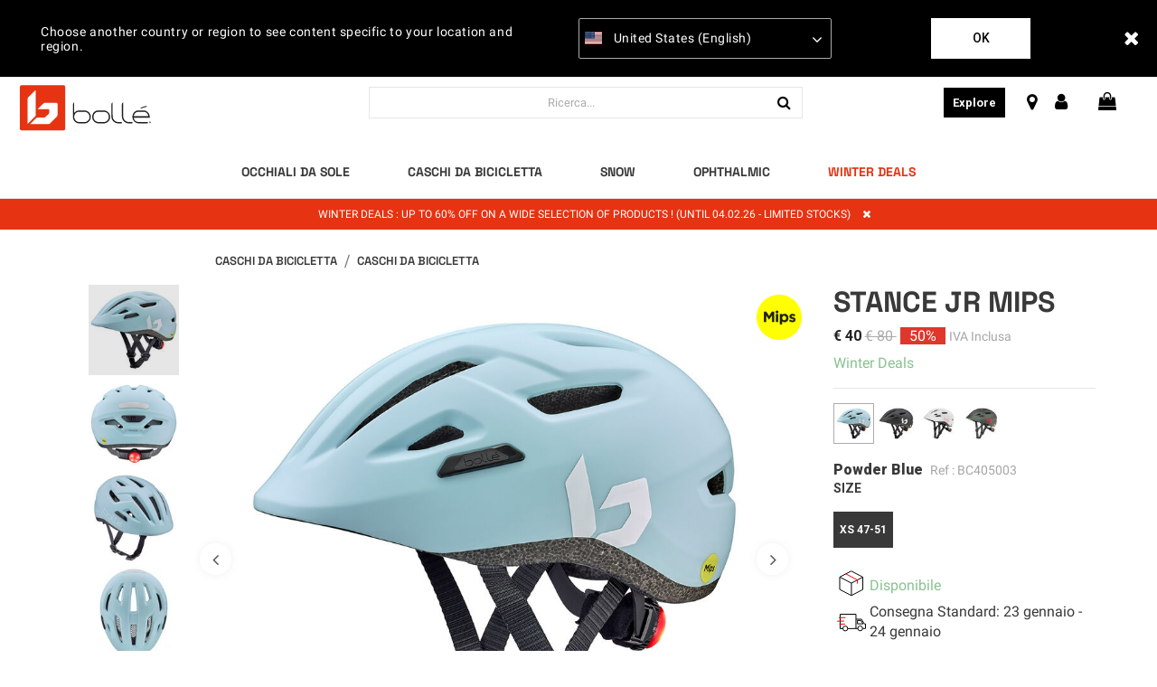

--- FILE ---
content_type: text/html;charset=UTF-8
request_url: https://www.bolle.com/it/caschi-da-bicicletta/outlet---caschi-da-bicicletta/stance-jr-mips-120528.html
body_size: 29687
content:
<!DOCTYPE html>
<html lang="it-IT">
<head>
<!--[if gt IE 9]><!-->
<script>//common/scripts.isml</script>
<script defer type="text/javascript" src="/on/demandware.static/Sites-Bolle_EU-Site/-/it_IT/v1768930796946/js/main.js"></script>

    <script defer type="text/javascript" src="/on/demandware.static/Sites-Bolle_EU-Site/-/it_IT/v1768930796946/js/productDetail.js"
        
        >
    </script>


<!--<![endif]-->
<meta charset="UTF-8" />
<meta http-equiv="x-ua-compatible" content="ie=edge" />
<meta name="viewport" content="width=device-width, initial-scale=1" />


<title>
    STANCE JR MIPS Outlet - Caschi Da Bicicletta | Bollé
</title>

<meta name="description" content="STANCE JR MIPS Powder Blue No Lens Reference Outlet - Caschi Da Bicicletta | Boll&eacute;" />
<meta name="keywords" content="Boll&eacute;" />

<meta name="msapplication-TileColor" content="#ffffff">
<meta name="msapplication-TileImage" content="/ms-icon-144x144.png">
<meta name="theme-color" content="#ffffff">

<link rel="apple-touch-icon" sizes="57x57" href="/on/demandware.static/Sites-Bolle_EU-Site/-/default/dw6a0f06e3/images/favicons/apple-icon-57x57.png">
<link rel="apple-touch-icon" sizes="60x60" href="/on/demandware.static/Sites-Bolle_EU-Site/-/default/dw209da180/images/favicons/apple-icon-60x60.png">
<link rel="apple-touch-icon" sizes="72x72" href="/on/demandware.static/Sites-Bolle_EU-Site/-/default/dwabb51cca/images/favicons/apple-icon-72x72.png">
<link rel="apple-touch-icon" sizes="76x76" href="/on/demandware.static/Sites-Bolle_EU-Site/-/default/dw61e978fe/images/favicons/apple-icon-76x76.png">
<link rel="apple-touch-icon" sizes="114x114" href="/on/demandware.static/Sites-Bolle_EU-Site/-/default/dw028e0356/images/favicons/apple-icon-114x114.png">
<link rel="apple-touch-icon" sizes="120x120" href="/on/demandware.static/Sites-Bolle_EU-Site/-/default/dwbb3ad5c9/images/favicons/apple-icon-120x120.png">
<link rel="apple-touch-icon" sizes="144x144" href="/on/demandware.static/Sites-Bolle_EU-Site/-/default/dw30c069db/images/favicons/apple-icon-144x144.png">
<link rel="apple-touch-icon" sizes="152x152" href="/on/demandware.static/Sites-Bolle_EU-Site/-/default/dwc41613a4/images/favicons/apple-icon-152x152.png">
<link rel="apple-touch-icon" sizes="180x180" href="/on/demandware.static/Sites-Bolle_EU-Site/-/default/dw2a5a1afd/images/favicons/apple-icon-180x180.png">
<link rel="icon" type="image/png" sizes="192x192"
    href="/on/demandware.static/Sites-Bolle_EU-Site/-/default/dw6cac82b6/images/favicons/android-icon-192x192.png">
<link rel="icon" type="image/png" sizes="32x32" href="/on/demandware.static/Sites-Bolle_EU-Site/-/default/dw8a01aabe/images/favicons/favicon-32x32.png">
<link rel="icon" type="image/png" sizes="96x96" href="/on/demandware.static/Sites-Bolle_EU-Site/-/default/dwdac509c5/images/favicons/favicon-96x96.png">
<link rel="icon" type="image/png" sizes="16x16" href="/on/demandware.static/Sites-Bolle_EU-Site/-/default/dw23e67f0a/images/favicons/favicon-16x16.png">

<link rel="stylesheet" href="/on/demandware.static/Sites-Bolle_EU-Site/-/it_IT/v1768930796946/css/global.css" />

    <link rel="stylesheet" href="/on/demandware.static/Sites-Bolle_EU-Site/-/it_IT/v1768930796946/css/product/detail.css"  />



    <meta name="google-site-verification" content="L7bZRLQ7OxxcM16ZCzAdmsoy_-Rvrpy1UdKD5SQ6Ma0" />



    <meta name="facebook-domain-verification" content="syt998zzbe7twn26udfxw09sh9hup2" />



<script src="https://www.google.com/recaptcha/api.js?render=6LfnBPUdAAAAAK22lZjo6fxej_V1Dqgoe5FKyHcE"></script>



<script>
    (function(app){
        /* Decodes a UTF-8-encoded base64 string, since window.atob() doesn't properly handle those. app.util.js is not accessible at this point, hence the inline function.
        * See "The Unicode Problem" here: developer.mozilla.org/en-US/docs/Web/API/WindowBase64/Base64_encoding_and_decoding#The_Unicode_Problem
        * also: stackoverflow.com/questions/30106476/using-javascripts-atob-to-decode-base64-doesnt-properly-decode-utf-8-strings
        */
        function decodeBase64Unicode(str) {
            return decodeURIComponent(Array.prototype.map.call(atob(str), function(c) {
                return '%' + ('00' + c.charCodeAt(0).toString(16)).slice(-2)
            }).join(''));
        }
        app.preferences = JSON.parse(decodeBase64Unicode('[base64]\u003d'));
    }(window.app = window.app || {}));
</script>


    
<link rel="alternate" href="https://www.bolle.com/bike-helmets/outlet---bike-helmets/stance-jr-mips-120528.html" hreflang="x-default" />
<link rel="alternate" href="https://www.bolle.com/fr/casques-de-velo/outlet---casques-velo/stance-jr-mips-120528.html" hreflang="fr-FR" />
<link rel="alternate" href="https://www.bolle.com/lu/casques-de-velo/outlet---casques-velo/stance-jr-mips-120528.html" hreflang="fr-LU" />
<link rel="alternate" href="https://www.bolle.com/be/casques-de-velo/outlet---casques-velo/stance-jr-mips-120528.html" hreflang="fr-BE" />
<link rel="alternate" href="https://www.bolle.com/nl/bike-helmets/outlet---bike-helmets/stance-jr-mips-120528.html" hreflang="nl-NL" />
<link rel="alternate" href="https://www.bolle.com/de/fahrradhelme/outlet---fahrradhelme/stance-jr-mips-120528.html" hreflang="de-DE" />
<link rel="alternate" href="https://www.bolle.com/es/cascos-de-bicicleta/outlet---cascos-de-bicicleta/stance-jr-mips-120528.html" hreflang="es-ES" />
<link rel="alternate" href="https://www.bolle.com/at/fahrradhelme/outlet---fahrradhelme/stance-jr-mips-120528.html" hreflang="de-AT" />
<link rel="alternate" href="https://www.bolle.com/at/fahrradhelme/outlet---fahrradhelme/stance-jr-mips-120528.html" hreflang="de-AT" />
<link rel="alternate" href="https://www.bolle.com/pt/bike-helmets/outlet---bike-helmets/stance-jr-mips-120528.html" hreflang="pt-PT" />
<link rel="alternate" href="https://www.bolle.com/ie/bike-helmets/outlet---bike-helmets/stance-jr-mips-120528.html" hreflang="en-IE" />
<link rel="alternate" href="https://www.bolle.com/gb/bike-helmets/outlet---bike-helmets/stance-jr-mips-120528.html" hreflang="en-GB" />
<link rel="alternate" href="https://www.bolle.com/us/bike-helmets/outlet---bike-helmets/stance-jr-mips-120528.html" hreflang="en-US" />
<link rel="alternate" href="https://www.bolle.com/ca/bike-helmets/outlet---bike-helmets/stance-jr-mips-120528.html" hreflang="en-CA" />
<link rel="alternate" href="https://www.bolle.com/ca/fr/casques-de-velo/outlet---casques-velo/stance-jr-mips-120528.html" hreflang="fr-CA" />


<!-- Google Tag Manager - cached -->
<script type="text/javascript">
function gtmEventLoader() {
};
if (document.readyState === 'complete') {
	gtmEventLoader();
} else {
	document.addEventListener('DOMContentLoaded', gtmEventLoader);
}
</script>
<!-- End Google Tag Manager - cached -->
<!-- Google Tag Manager - noncached -->
<script type="text/javascript">
if (document.getElementsByClassName('tracking-consent declined').length <= 0) {
    try {
        window.dataLayer = window.dataLayer || [];
        
            window.dataLayer.push({"page":{"ecomm_pagetype":"product","type":"product detail page","language":"it","country":"IT","currency":"EUR","error":"","testVariable":"","URL":"/on/demandware.store/Sites-Bolle_EU-Site/it_IT/Product-Show","environment":"production","productCategory":"bike-promotions","ecomm_prodid":["120528"],"ecomm_category":"bike-promotions"}});
        
            window.dataLayer.push({"user":{"loginStatus":"Not Logged","userType":""}});
        
            window.dataLayer.push({"event":"view_item","ecommerce":{"items":[{"item_id":"40730","item_name":"STANCE JR MIPS","currency":"EUR","affiliation":"BOLLE EU","item_brand":"Bolle","item_category":"bike","item_category2":"bike-helmet","item_category3":"","item_list_name":"bike_bike-helmet_","item_variant":null,"price":80}]}});
        
    } catch (e) {
        console.error(e);
    }
}
</script>
<!-- End Google Tag Manager - noncached -->

<script>
	var yotpoAppKey = 'Zi8t8OWMI1br9xLdXmF79XgQ0WFr5eZxeRUroAe7';
	var yotpoStaticContentURL = 'https://staticw2.yotpo.com/';
	var yotpoURL = yotpoStaticContentURL + yotpoAppKey + '/widget.js';
	(function e() {
		var e = document.createElement("script");
				e.type = "text/javascript",
				e.async = true,
				e.src = yotpoURL;
		var t = document.getElementsByTagName("script")[0];
		t.parentNode.insertBefore(e, t)
	})();
</script>



    <script data-cfasync="false" type="text/javascript">
        window.dataLayer = window.dataLayer || [];
    </script>
    
        <!-- Google Tag Manager -->
<script>(function(w,d,s,l,i){w[l]=w[l]||[];w[l].push({'gtm.start':
new Date().getTime(),event:'gtm.js'});var f=d.getElementsByTagName(s)[0],
j=d.createElement(s),dl=l!='dataLayer'?'&l='+l:'';j.async=true;j.src=
'https://www.googletagmanager.com/gtm.js?id='+i+dl+ '&gtm_auth=97PXfqKQo6ASb01x-F7O8g&gtm_preview=env-1&gtm_cookies_win=x';f.parentNode.insertBefore(j,f);
})(window,document,'script','dataLayer','GTM-WQMTLJC');</script>
<!-- End Google Tag Manager -->
    










<link rel="canonical" href="https://www.bolle.com/it/caschi-da-bicicletta/caschi-da-bicicletta/stance-jr-mips-40730.html" />

<script type="text/javascript">//<!--
/* <![CDATA[ (head-active_data.js) */
var dw = (window.dw || {});
dw.ac = {
    _analytics: null,
    _events: [],
    _category: "",
    _searchData: "",
    _anact: "",
    _anact_nohit_tag: "",
    _analytics_enabled: "true",
    _timeZone: "Europe/Paris",
    _capture: function(configs) {
        if (Object.prototype.toString.call(configs) === "[object Array]") {
            configs.forEach(captureObject);
            return;
        }
        dw.ac._events.push(configs);
    },
	capture: function() { 
		dw.ac._capture(arguments);
		// send to CQ as well:
		if (window.CQuotient) {
			window.CQuotient.trackEventsFromAC(arguments);
		}
	},
    EV_PRD_SEARCHHIT: "searchhit",
    EV_PRD_DETAIL: "detail",
    EV_PRD_RECOMMENDATION: "recommendation",
    EV_PRD_SETPRODUCT: "setproduct",
    applyContext: function(context) {
        if (typeof context === "object" && context.hasOwnProperty("category")) {
        	dw.ac._category = context.category;
        }
        if (typeof context === "object" && context.hasOwnProperty("searchData")) {
        	dw.ac._searchData = context.searchData;
        }
    },
    setDWAnalytics: function(analytics) {
        dw.ac._analytics = analytics;
    },
    eventsIsEmpty: function() {
        return 0 == dw.ac._events.length;
    }
};
/* ]]> */
// -->
</script>
<script type="text/javascript">//<!--
/* <![CDATA[ (head-cquotient.js) */
var CQuotient = window.CQuotient = {};
CQuotient.clientId = 'bfjw-Bolle_EU';
CQuotient.realm = 'BFJW';
CQuotient.siteId = 'Bolle_EU';
CQuotient.instanceType = 'prd';
CQuotient.locale = 'it_IT';
CQuotient.fbPixelId = '778533612978302';
CQuotient.activities = [];
CQuotient.cqcid='';
CQuotient.cquid='';
CQuotient.cqeid='';
CQuotient.cqlid='';
CQuotient.apiHost='api.cquotient.com';
/* Turn this on to test against Staging Einstein */
/* CQuotient.useTest= true; */
CQuotient.useTest = ('true' === 'false');
CQuotient.initFromCookies = function () {
	var ca = document.cookie.split(';');
	for(var i=0;i < ca.length;i++) {
	  var c = ca[i];
	  while (c.charAt(0)==' ') c = c.substring(1,c.length);
	  if (c.indexOf('cqcid=') == 0) {
		CQuotient.cqcid=c.substring('cqcid='.length,c.length);
	  } else if (c.indexOf('cquid=') == 0) {
		  var value = c.substring('cquid='.length,c.length);
		  if (value) {
		  	var split_value = value.split("|", 3);
		  	if (split_value.length > 0) {
			  CQuotient.cquid=split_value[0];
		  	}
		  	if (split_value.length > 1) {
			  CQuotient.cqeid=split_value[1];
		  	}
		  	if (split_value.length > 2) {
			  CQuotient.cqlid=split_value[2];
		  	}
		  }
	  }
	}
}
CQuotient.getCQCookieId = function () {
	if(window.CQuotient.cqcid == '')
		window.CQuotient.initFromCookies();
	return window.CQuotient.cqcid;
};
CQuotient.getCQUserId = function () {
	if(window.CQuotient.cquid == '')
		window.CQuotient.initFromCookies();
	return window.CQuotient.cquid;
};
CQuotient.getCQHashedEmail = function () {
	if(window.CQuotient.cqeid == '')
		window.CQuotient.initFromCookies();
	return window.CQuotient.cqeid;
};
CQuotient.getCQHashedLogin = function () {
	if(window.CQuotient.cqlid == '')
		window.CQuotient.initFromCookies();
	return window.CQuotient.cqlid;
};
CQuotient.trackEventsFromAC = function (/* Object or Array */ events) {
try {
	if (Object.prototype.toString.call(events) === "[object Array]") {
		events.forEach(_trackASingleCQEvent);
	} else {
		CQuotient._trackASingleCQEvent(events);
	}
} catch(err) {}
};
CQuotient._trackASingleCQEvent = function ( /* Object */ event) {
	if (event && event.id) {
		if (event.type === dw.ac.EV_PRD_DETAIL) {
			CQuotient.trackViewProduct( {id:'', alt_id: event.id, type: 'raw_sku'} );
		} // not handling the other dw.ac.* events currently
	}
};
CQuotient.trackViewProduct = function(/* Object */ cqParamData){
	var cq_params = {};
	cq_params.cookieId = CQuotient.getCQCookieId();
	cq_params.userId = CQuotient.getCQUserId();
	cq_params.emailId = CQuotient.getCQHashedEmail();
	cq_params.loginId = CQuotient.getCQHashedLogin();
	cq_params.product = cqParamData.product;
	cq_params.realm = cqParamData.realm;
	cq_params.siteId = cqParamData.siteId;
	cq_params.instanceType = cqParamData.instanceType;
	cq_params.locale = CQuotient.locale;
	
	if(CQuotient.sendActivity) {
		CQuotient.sendActivity(CQuotient.clientId, 'viewProduct', cq_params);
	} else {
		CQuotient.activities.push({activityType: 'viewProduct', parameters: cq_params});
	}
};
/* ]]> */
// -->
</script>
<!-- Demandware Apple Pay -->

<style type="text/css">ISAPPLEPAY{display:inline}.dw-apple-pay-button,.dw-apple-pay-button:hover,.dw-apple-pay-button:active{background-color:black;background-image:-webkit-named-image(apple-pay-logo-white);background-position:50% 50%;background-repeat:no-repeat;background-size:75% 60%;border-radius:5px;border:1px solid black;box-sizing:border-box;margin:5px auto;min-height:30px;min-width:100px;padding:0}
.dw-apple-pay-button:after{content:'Apple Pay';visibility:hidden}.dw-apple-pay-button.dw-apple-pay-logo-white{background-color:white;border-color:white;background-image:-webkit-named-image(apple-pay-logo-black);color:black}.dw-apple-pay-button.dw-apple-pay-logo-white.dw-apple-pay-border{border-color:black}</style>


   <script type="application/ld+json">
        {"@context":"http://schema.org/","@type":"Product","name":"STANCE JR MIPS","description":"Ispirato al modello per gli adulti, il casco STANCE JR MIPS® dispone di una serie di caratteristiche utili per i bambini. Un adesivo catarifrangente sulla parte posteriore e sulle cinghie, una rete integrata per proteggere dagli attacchi degli insetti, una fibbia di sicurezza sotto il mento per non schiacciarsi le dita e infine un sistema Click-to-Fit™ che integra una luce LED per una maggiore sicurezza. Il sistema di protezione MIPS® reindirizza l’energia per offrire una maggiore protezione in caso di impatto obliquo.","mpn":"120528","sku":"120528","brand":{"@type":"Thing","name":"Bolle"},"image":["https://www.bolle.com/dw/image/v2/BFJW_PRD/on/demandware.static/-/Sites-bolle-master-catalog/default/dw109a4c14/images/Stance Jr Mips_Powder Blue-No Lens Reference-01.jpg?sw=800&sh=800&sm=fit","https://www.bolle.com/dw/image/v2/BFJW_PRD/on/demandware.static/-/Sites-bolle-master-catalog/default/dwca3d4776/images/Stance Jr Mips_Powder Blue-No Lens Reference-02.jpg?sw=800&sh=800&sm=fit","https://www.bolle.com/dw/image/v2/BFJW_PRD/on/demandware.static/-/Sites-bolle-master-catalog/default/dwcad746e2/images/Stance Jr Mips_Powder Blue-No Lens Reference-03.jpg?sw=800&sh=800&sm=fit","https://www.bolle.com/dw/image/v2/BFJW_PRD/on/demandware.static/-/Sites-bolle-master-catalog/default/dw8b1a20b8/images/Stance Jr Mips_Powder Blue-No Lens Reference-04.jpg?sw=800&sh=800&sm=fit"],"offers":{"url":{},"@type":"Offer","priceCurrency":"EUR","price":"40.00","availability":"http://schema.org/InStock"}}
    </script>


</head>

<body class=" " data-layer-country="IT">
<script>
    let instanceType = 2;
    let envMode = 'dev';
    if (instanceType === 2) {
        envMode = 'prod';
    } else if (instanceType === 1) {
        envMode = 'preprod';
    }
    let country = 'IT';
    dataLayer.push({
        event: 'PageLoad',
        environnement: envMode,
        country: country
    });
</script>

    <!-- Google Tag Manager (noscript) -->
<noscript><iframe src=""https://www.googletagmanager.com/ns.html?id=GTM-WQMTLJC&gtm_auth=97PXfqKQo6ASb01x-F7O8g&gtm_preview=env-1&gtm_cookies_win=x""
height=""0"" width=""0"" style=""display:none;visibility:hidden""></iframe></noscript>
<!-- End Google Tag Manager (noscript) -->


<div class="page" data-action="Product-Show" data-querystring="pid=120528">

<header class="site-header">
    
  
    <div class="store-switcher-wrapper d-none">
      <div class="store-switcher-message">
        Choose another country or region to see content specific to your location and region.
      </div>
      <span class="store-switcher-close fal fa-close" data-action="/on/demandware.store/Sites-Bolle_EU-Site/it_IT/Redirection-Redirect"></span>
      <div class="store-switcher-storeswitcher">
        <div class="dropdown country-selector" data-url="/on/demandware.store/Sites-Bolle_EU-Site/it_IT/Page-SetLocale" tabindex="0">
          <span class="country-selector_button collapsed" aria-haspopup="true">
            <span class="current-country">
              
                <i class="flag-icon flag-icon-us mr-1"></i>
                United States (English)
              
            </span>
            <i class="far fa-angle-down" aria-hidden="true"></i>
          </span>
          <ul class="dropdown-menu" aria-hidden="true" aria-label="submenu">
            
              <li class="">
                <a class="dropdown-item" href="#" data-locale="default"
                    data-currencyCode="EUR">
                  <i class="flag-icon flag-icon-eu mr-1"></i>
                   Global
                </a>
              </li>
            
            
              <li class="selected d-none">
                <a class="dropdown-item" href="#" data-locale="en_US"
                    data-currencyCode=" USD">
                  <i class="flag-icon flag-icon-us mr-1"></i>
                    United States (English)
                </a>
              </li>
            
            
              
                <li>
                  <a class="dropdown-item" href="#" data-locale="en_AU"
                    data-currencyCode="AUD">
                    <i class="flag-icon flag-icon-au mr-1"></i>
                    Australia (English)
                  </a>
                </li>
              
            
              
                <li>
                  <a class="dropdown-item" href="#" data-locale="fr_BE"
                    data-currencyCode="EUR">
                    <i class="flag-icon flag-icon-be mr-1"></i>
                    Belgique (fran&ccedil;ais)
                  </a>
                </li>
              
            
              
                <li>
                  <a class="dropdown-item" href="#" data-locale="en_CA"
                    data-currencyCode="CAD">
                    <i class="flag-icon flag-icon-ca mr-1"></i>
                    Canada (English)
                  </a>
                </li>
              
            
              
                <li>
                  <a class="dropdown-item" href="#" data-locale="fr_CA"
                    data-currencyCode="CAD">
                    <i class="flag-icon flag-icon-ca mr-1"></i>
                    Canada (fran&ccedil;ais)
                  </a>
                </li>
              
            
              
                <li>
                  <a class="dropdown-item" href="#" data-locale="de_DE"
                    data-currencyCode="EUR">
                    <i class="flag-icon flag-icon-de mr-1"></i>
                    Deutschland (Deutsch)
                  </a>
                </li>
              
            
              
                <li>
                  <a class="dropdown-item" href="#" data-locale="es_ES"
                    data-currencyCode="EUR">
                    <i class="flag-icon flag-icon-es mr-1"></i>
                    Espa&ntilde;a (espa&ntilde;ol)
                  </a>
                </li>
              
            
              
                <li>
                  <a class="dropdown-item" href="#" data-locale="fr_FR"
                    data-currencyCode="EUR">
                    <i class="flag-icon flag-icon-fr mr-1"></i>
                    France (fran&ccedil;ais)
                  </a>
                </li>
              
            
              
                <li>
                  <a class="dropdown-item" href="#" data-locale="en_IE"
                    data-currencyCode="EUR">
                    <i class="flag-icon flag-icon-ie mr-1"></i>
                    Ireland (English)
                  </a>
                </li>
              
            
              
            
              
                <li>
                  <a class="dropdown-item" href="#" data-locale="fr_LU"
                    data-currencyCode="EUR">
                    <i class="flag-icon flag-icon-lu mr-1"></i>
                    Luxembourg (fran&ccedil;ais)
                  </a>
                </li>
              
            
              
                <li>
                  <a class="dropdown-item" href="#" data-locale="nl_NL"
                    data-currencyCode="EUR">
                    <i class="flag-icon flag-icon-nl mr-1"></i>
                    Nederland (Nederlands)
                  </a>
                </li>
              
            
              
                <li>
                  <a class="dropdown-item" href="#" data-locale="en_NZ"
                    data-currencyCode="NZD">
                    <i class="flag-icon flag-icon-nz mr-1"></i>
                    New Zealand (English)
                  </a>
                </li>
              
            
              
                <li>
                  <a class="dropdown-item" href="#" data-locale="pt_PT"
                    data-currencyCode="EUR">
                    <i class="flag-icon flag-icon-pt mr-1"></i>
                    Portugal (portugu&ecirc;s)
                  </a>
                </li>
              
            
              
                <li>
                  <a class="dropdown-item" href="#" data-locale="en_GB"
                    data-currencyCode="GBP">
                    <i class="flag-icon flag-icon-gb mr-1"></i>
                    United Kingdom (English)
                  </a>
                </li>
              
            
              
                <li>
                  <a class="dropdown-item" href="#" data-locale="de_AT"
                    data-currencyCode="EUR">
                    <i class="flag-icon flag-icon-at mr-1"></i>
                    &Ouml;sterreich (Deutsch)
                  </a>
                </li>
              
            
          </ul>
        </div>
      </div>
      <button type="button" class="btn store-switcher-ok-btn" data-action="/on/demandware.store/Sites-Bolle_EU-Site/it_IT/Redirection-Redirect">Ok</button>
    </div>
  

    

    
	 

	

    <section class="main-menu header-menu-padding-large" id="main-menu">
        <nav
            class="navbar navbar-light navbar-expand-lg non-sticky-header blog-enabled-mobile">
            <div class="navbar-inner d-flex align-items-center align-items-lg-start justify-content-between w-100">
                <div class="navbar-brand mr-md-2 col-lg-6 py-0">
                    <button class="navbar-toggler" type="button" data-toggle="slide-collapse" data-target=".main-menu"
                        aria-controls="main-menu" aria-expanded="false" aria-label="Toggle navigation"
                        title="Menu">
                        <i class="icon fal fa-bars mr-1" aria-hidden="true"></i>
                    </button>
                    <div class="inner_header_content">
    <a href="https://www.bolle.com/it/" title="Boll&eacute; Casa">
        <img class="logo lazyload d-block d-lg-none" data-src="/on/demandware.static/Sites-Bolle_EU-Site/-/default/dw2f5f151b/images/logo.svg"
            src="[data-uri]" data-sizes="187px"
            alt="Boll&eacute;" />
        <img class="logo-alt lazyload d-none d-lg-block" data-src="/on/demandware.static/Sites-Bolle_EU-Site/-/default/dw6693afae/images/logo-alt.svg"
            src="[data-uri]" data-sizes="auto"
            alt="Boll&eacute;" />
        
    </a>
</div>
                </div>
                <div class="right-nav col-lg-6 d-flex justify-content-between">
                    <div class="site-search d-flex align-items-center mr-3">
    <span class="search d-none d-lg-inline"></span>
    <form role="search" action="/it/search" method="get" name="simpleSearch" class="w-100">
        <div class="input-group">
            <input class="form-control search-field" type="search" name="q" value=""
                placeholder="Ricerca..."
                aria-label="Ricerca..." autocomplete="off" />
            <div class="input-group-prepend search-button">
                <span class="input-group-text">
                    <i class="icon far fa-xs fa-search" aria-hidden="true"></i>
                </span>
            </div>
            <div class="input-group-append site-search-close">
                <span class="input-group-text">
                    <button class="btn" type="button" aria-label="Search">
                        <i class="icon fal fa-sm fa-times" aria-hidden="true"></i>
                    </button>
                </span>
            </div>
        </div>
        <div class="suggestions-wrapper" data-url="/on/demandware.store/Sites-Bolle_EU-Site/it_IT/SearchServices-GetSuggestions?q="></div>
        <input type="hidden" value="it_IT" name="lang" />
    </form>
</div>

                    <section class="d-xl-flex d-none align-items-center sticky-hide">
                        
                    </section>
                    <section class="d-flex align-items-center sticky-hide">
                        
                            <div class="d-lg-inline-block mr-0 mr-md-4 header-blog-button-section">
                                <div class="blog-button">
    <a href="https://www.bolle.com/it/blog/">Explore</a>
</div>
                            </div>
                        
                        
                            <div class="d-none d-lg-inline-block mr-3 header-storelocator-section">
                                <a href="https://stores.bolle.com/it?cl.produit=bikehelmets"
                                    target="_blank"
                                    title="Trova un negozio">
                                    <i class="icon fa fa-map-marker fa-lg mr-1" aria-hidden="true"></i>
                                </a>
                            </div>
                        
                        
                            <div class="d-none d-lg-inline-block mr-3 header-account-section">
    
    
        <div class="user">
            <a href="https://www.bolle.com/it/login" title="Registrati">
                <span class="user-message"></span>
                <i class="icon far fa-user fa-lg" aria-hidden="true"></i>
            </a>
        </div>
        
    

</div>
                            <div class="d-none d-lg-inline-block mr-3 header-minicart-section">
                                <div class="minicart" data-action-url="/on/demandware.store/Sites-Bolle_EU-Site/it_IT/Cart-MiniCartShow">
                                    <div class="minicart-total">
    <a class="minicart-link" href="#" title="Vedi il carrello">
        <i class="icon far fa-lg fa-shopping-bag" aria-hidden="true"></i>
        <span class="minicart-quantity ml-1"></span>
    </a>
</div>

                                </div>
                            </div>
                        
                    </section>
                </div>
                <div class="d-flex d-lg-none sticky-hide align-items-center">
                    <a href="#" class="mobile-search_btn">
                        <i class="icon far fa-xs fa-search" aria-hidden="true"></i>
                    </a>
                    
                        <div class="minicart" data-action-url="/on/demandware.store/Sites-Bolle_EU-Site/it_IT/Cart-MiniCartShow">
                            <div class="minicart-total">
    <a class="minicart-link" href="#" title="Vedi il carrello">
        <i class="icon far fa-lg fa-shopping-bag" aria-hidden="true"></i>
        <span class="minicart-quantity ml-1"></span>
    </a>
</div>

                        </div>
                    
                </div>
            </div>
        </nav>
        <nav
            class="navbar navbar-light navbar-expand-lg border-bottom navigation-outside-header sticky-header blog-enabled">
            <div class="navbar-inner d-flex align-items-center justify-content-center w-100 px-lg-3">
                <div class="navbar-brand mr-md-3 d-none sticky-show">
    <a href="https://www.bolle.com/it/"
        title="Boll&eacute; Casa">
        <img class="logo lazyload" data-src="/on/demandware.static/Sites-Bolle_EU-Site/-/default/dw2f5f151b/images/logo.svg"
            src="[data-uri]" data-sizes="auto"
            alt="Boll&eacute;" />
    </a>
</div>
                <div class="header-nav">
                    <nav class="main-nav" aria-label="Main menu">
    <ul class="navbar-nav level-1" role="menu">
        
            
                
                    <li class="nav-item mega-menu__item d-flex justify-content-between align-items-center"
                        role="menuitem" data-level="level 1" data-label="sun">
                        
                            <span
                                style=""
                                id="sun" class="nav-link d-none d-lg-block px-3 non-clickable" role="button"
                                aria-haspopup="true" aria-expanded="false">Occhiali da Sole</span>
                        
                        <a style=""
                            href="#"
                            class="nav-link mobile-nav-forward d-flex justify-content-between align-items-center d-lg-none px-3 w-100"
                            role="button" aria-haspopup="true" aria-expanded="false">
                            Occhiali da Sole
                            <i class="far fa-angle-right" aria-hidden="true"></i>
                        </a>
                        
                        <div class="mega-menu__sub-wrapper level-2" role="menu" aria-expanded="false">
    
        <div class="d-lg-flex justify-content-center pb-3 menu-main-template">
            <div class="row menu-items-container px-lg-3 pb-lg-5 justify-content-center">
    <div class="col-md-2 d-xl-flex d-none flex-row py-lg-4 justify-content-center text-center text-uppercase">
        <span class="menu-category-name">Occhiali da Sole</span>
    </div>
    <div
    class="col-xl-6 col-lg-7" >
    
	 

	
    <ul class="mega-menu__sub d-lg-flex flex-row py-lg-4 justify-content-start">
        <li class="nav-item d-lg-none">
            <a href="#" class="nav-link mobile-nav-previous">
                <i class="far fa-angle-left mr-3" aria-hidden="true"></i> Occhiali da Sole
            </a>
        </li>
        
        <div class="row level-2-nav-container">
            
                <div class="col-lg-4">
                    <li class="mega-menu__block nav-item mb-lg-4 d-flex d-lg-block justify-content-between align-items-center"
                        role="menuitem" data-level="level 2" data-label="sun-performance">

                        
                            
                                <a style=""
                                    href="/it/occhiali-da-sole/occhiali-da-sole-sport/"
                                    
                                    class="nav-link lvl-2-link d-none d-lg-block mega-menu__block-header">Occhiali da Sole Sport</a>
                            
                            <a style=""
                                data-toggle="collapse" href="#collapsible-sun-performance"
                                aria-expanded="true" aria-controls="collapsible-sun-performance"
                                class="nav-link lvl-2-link title d-lg-none d-flex justify-content-between mega-menu__block-header w-100">
                                Occhiali da Sole Sport
                                <i class="far fa-angle-down" aria-hidden="true"></i>
                            </a>
                            <ul class="level-3 collapse d-lg-block show"
                                id="collapsible-sun-performance">
                                
                                    <li class="mega-menu__block-item nav-item d-lg-none mobile-view" role="menuitem"
                                        data-level="level 2" data-label="sun-performance">
                                        <a style=""
                                            href="/it/occhiali-da-sole/occhiali-da-sole-sport/"
                                            
                                            id="sun-performance"
                                            role="button"
                                            class="nav-link">Visualizza tutto Occhiali da Sole Sport</a>
                                    </li>
                                
                                
                                    <li class="mega-menu__block-item nav-item mobile-view" role="menuitem"
                                        data-level="level 3" data-label="sun-performance-newarrivals">
                                        
                                            <a style=""
                                                href="/it/occhiali-da-sole/occhiali-da-sole-sport/novita/"
                                                
                                                id="sun-performance-newarrivals"
                                                role="button"
                                                class="nav-link">
                                                
                                                <span>Novit&agrave;</span>
                                            </a>
                                        
                                    </li>
                                
                                    <li class="mega-menu__block-item nav-item mobile-view" role="menuitem"
                                        data-level="level 3" data-label="sun-performance-cycling">
                                        
                                            <a style=""
                                                href="/it/occhiali-da-sole/occhiali-da-sole-sport/occhiali-da-ciclismo/"
                                                
                                                id="sun-performance-cycling"
                                                role="button"
                                                class="nav-link">
                                                
                                                <span>Occhiali da Ciclismo</span>
                                            </a>
                                        
                                    </li>
                                
                                    <li class="mega-menu__block-item nav-item mobile-view" role="menuitem"
                                        data-level="level 3" data-label="sun-performance-mountain-ski">
                                        
                                            <a style=""
                                                href="/it/occhiali-da-sole/occhiali-da-sole-sport/occhiali-da-sci-montagna/"
                                                
                                                id="sun-performance-mountain-ski"
                                                role="button"
                                                class="nav-link">
                                                
                                                <span>Occhiali da Sci &amp; Montagna</span>
                                            </a>
                                        
                                    </li>
                                
                                    <li class="mega-menu__block-item nav-item mobile-view" role="menuitem"
                                        data-level="level 3" data-label="sun-performance-watersports">
                                        
                                            <a style=""
                                                href="/it/occhiali-da-sole/occhiali-da-sole-sport/occhiali-per-sport-acquatici/"
                                                
                                                id="sun-performance-watersports"
                                                role="button"
                                                class="nav-link">
                                                
                                                <span>Occhiali per Sport Acquatici</span>
                                            </a>
                                        
                                    </li>
                                
                                    <li class="mega-menu__block-item nav-item mobile-view" role="menuitem"
                                        data-level="level 3" data-label="sun-performance-trailrunning">
                                        
                                            <a style=""
                                                href="/it/occhiali-da-sole/occhiali-da-sole-sport/occhiali-da-trail-%2F-running/"
                                                
                                                id="sun-performance-trailrunning"
                                                role="button"
                                                class="nav-link">
                                                
                                                <span>Occhiali da Trail / Running</span>
                                            </a>
                                        
                                    </li>
                                
                            </ul>
                        
                    </li>
                </div>
            
                <div class="col-lg-4">
                    <li class="mega-menu__block nav-item mb-lg-4 d-flex d-lg-block justify-content-between align-items-center"
                        role="menuitem" data-level="level 2" data-label="sun-sportlifestyle">

                        
                            
                                <a style=""
                                    href="/it/occhiali-da-sole/occhiali-da-sole-lifestyle/"
                                    
                                    class="nav-link lvl-2-link d-none d-lg-block mega-menu__block-header">Occhiali da Sole Lifestyle</a>
                            
                            <a style=""
                                data-toggle="collapse" href="#collapsible-sun-sportlifestyle"
                                aria-expanded="false" aria-controls="collapsible-sun-sportlifestyle"
                                class="nav-link lvl-2-link title d-lg-none d-flex justify-content-between mega-menu__block-header w-100">
                                Occhiali da Sole Lifestyle
                                <i class="far fa-angle-down" aria-hidden="true"></i>
                            </a>
                            <ul class="level-3 collapse d-lg-block "
                                id="collapsible-sun-sportlifestyle">
                                
                                    <li class="mega-menu__block-item nav-item d-lg-none mobile-view" role="menuitem"
                                        data-level="level 2" data-label="sun-sportlifestyle">
                                        <a style=""
                                            href="/it/occhiali-da-sole/occhiali-da-sole-lifestyle/"
                                            
                                            id="sun-sportlifestyle"
                                            role="button"
                                            class="nav-link">Visualizza tutto Occhiali da Sole Lifestyle</a>
                                    </li>
                                
                                
                                    <li class="mega-menu__block-item nav-item mobile-view" role="menuitem"
                                        data-level="level 3" data-label="sun-sportlifestyle-newarrivals">
                                        
                                            <a style=""
                                                href="/it/occhiali-da-sole/occhiali-da-sole-lifestyle/novita/"
                                                
                                                id="sun-sportlifestyle-newarrivals"
                                                role="button"
                                                class="nav-link">
                                                
                                                <span>Novit&agrave;</span>
                                            </a>
                                        
                                    </li>
                                
                                    <li class="mega-menu__block-item nav-item mobile-view" role="menuitem"
                                        data-level="level 3" data-label="sun-sportlifestyle-men">
                                        
                                            <a style=""
                                                href="/it/occhiali-da-sole/occhiali-da-sole-lifestyle/occhiali-da-sole-da-uomo/"
                                                
                                                id="sun-sportlifestyle-men"
                                                role="button"
                                                class="nav-link">
                                                
                                                <span>Occhiali da Uomo</span>
                                            </a>
                                        
                                    </li>
                                
                                    <li class="mega-menu__block-item nav-item mobile-view" role="menuitem"
                                        data-level="level 3" data-label="sun-sportlifestyle-women">
                                        
                                            <a style=""
                                                href="/it/occhiali-da-sole/occhiali-da-sole-lifestyle/occhiali-da-sole-da-donna/"
                                                
                                                id="sun-sportlifestyle-women"
                                                role="button"
                                                class="nav-link">
                                                
                                                <span>Occhiali da Donna</span>
                                            </a>
                                        
                                    </li>
                                
                                    <li class="mega-menu__block-item nav-item mobile-view" role="menuitem"
                                        data-level="level 3" data-label="sun-sportlifestyle-outdoor">
                                        
                                            <a style=""
                                                href="/it/occhiali-da-sole/occhiali-da-sole-lifestyle/occhiali-outdoor/"
                                                
                                                id="sun-sportlifestyle-outdoor"
                                                role="button"
                                                class="nav-link">
                                                
                                                <span>Occhiali Outdoor</span>
                                            </a>
                                        
                                    </li>
                                
                            </ul>
                        
                    </li>
                </div>
            
                <div class="col-lg-4">
                    <li class="mega-menu__block nav-item mb-lg-4 d-flex d-lg-block justify-content-between align-items-center"
                        role="menuitem" data-level="level 2" data-label="sun-accessories">

                        
                            
                                <span
                                    style=""
                                    class="nav-link lvl-2-link d-none d-lg-block non-clickable-link">Accessori</span>
                            
                            <a style=""
                                data-toggle="collapse" href="#collapsible-sun-accessories"
                                aria-expanded="false" aria-controls="collapsible-sun-accessories"
                                class="nav-link lvl-2-link title d-lg-none d-flex justify-content-between mega-menu__block-header w-100">
                                Accessori
                                <i class="far fa-angle-down" aria-hidden="true"></i>
                            </a>
                            <ul class="level-3 collapse d-lg-block "
                                id="collapsible-sun-accessories">
                                
                                
                                    <li class="mega-menu__block-item nav-item mobile-view" role="menuitem"
                                        data-level="level 3" data-label="sun-accessories-replacement-lenses">
                                        
                                            <a style=""
                                                href="/it/occhiali-da-sole/accessori/lenti-di-ricambio/"
                                                
                                                id="sun-accessories-replacement-lenses"
                                                role="button"
                                                class="nav-link">
                                                
                                                <span>Lenti di Ricambio</span>
                                            </a>
                                        
                                    </li>
                                
                                    <li class="mega-menu__block-item nav-item mobile-view" role="menuitem"
                                        data-level="level 3" data-label="sun-accessories-optical-clips">
                                        
                                            <a style=""
                                                href="/it/occhiali-da-sole/accessori/clip-ottici/"
                                                
                                                id="sun-accessories-optical-clips"
                                                role="button"
                                                class="nav-link">
                                                
                                                <span>Clip Ottici</span>
                                            </a>
                                        
                                    </li>
                                
                                    <li class="mega-menu__block-item nav-item mobile-view" role="menuitem"
                                        data-level="level 3" data-label="sun-accessories-cases-pouches">
                                        
                                            <a style=""
                                                href="/it/occhiali-da-sole/accessori/custodie-e-sacchetti/"
                                                
                                                id="sun-accessories-cases-pouches"
                                                role="button"
                                                class="nav-link">
                                                
                                                <span>Custodie e Sacchetti</span>
                                            </a>
                                        
                                    </li>
                                
                                    <li class="mega-menu__block-item nav-item mobile-view" role="menuitem"
                                        data-level="level 3" data-label="sun-accessories-spare-parts">
                                        
                                            <a style=""
                                                href="/it/occhiali-da-sole/accessori/parti-di-ricambio/"
                                                
                                                id="sun-accessories-spare-parts"
                                                role="button"
                                                class="nav-link">
                                                
                                                <span>Parti di Ricambio</span>
                                            </a>
                                        
                                    </li>
                                
                            </ul>
                        
                    </li>
                </div>
            
                <div class="col-lg-4">
                    <li class="mega-menu__block nav-item mb-lg-4 d-flex d-lg-block justify-content-between align-items-center"
                        role="menuitem" data-level="level 2" data-label="sun-lenstech">

                        
                            
                                <span
                                    style=""
                                    class="nav-link lvl-2-link d-none d-lg-block non-clickable-link">Tecnologie</span>
                            
                            <a style=""
                                data-toggle="collapse" href="#collapsible-sun-lenstech"
                                aria-expanded="false" aria-controls="collapsible-sun-lenstech"
                                class="nav-link lvl-2-link title d-lg-none d-flex justify-content-between mega-menu__block-header w-100">
                                Tecnologie
                                <i class="far fa-angle-down" aria-hidden="true"></i>
                            </a>
                            <ul class="level-3 collapse d-lg-block "
                                id="collapsible-sun-lenstech">
                                
                                
                                    <li class="mega-menu__block-item nav-item mobile-view" role="menuitem"
                                        data-level="level 3" data-label="sun-lenstech-phantom">
                                        
                                            <a style=""
                                                href="/it/occhiali-da-sole/tecnologie/occhiali-da-sole--fotocromatica/"
                                                
                                                id="sun-lenstech-phantom"
                                                role="button"
                                                class="nav-link">
                                                
                                                <span>Fotocromatica</span>
                                            </a>
                                        
                                    </li>
                                
                                    <li class="mega-menu__block-item nav-item mobile-view" role="menuitem"
                                        data-level="level 3" data-label="sun-lenstech-volt">
                                        
                                            <a style=""
                                                href="/it/occhiali-da-sole/tecnologie/occhiali-da-sole-alto-contrasto/"
                                                
                                                id="sun-lenstech-volt"
                                                role="button"
                                                class="nav-link">
                                                
                                                <span>Alto Contrasto</span>
                                            </a>
                                        
                                    </li>
                                
                                    <li class="mega-menu__block-item nav-item mobile-view" role="menuitem"
                                        data-level="level 3" data-label="sun-lenstech-solace">
                                        
                                            <a style=""
                                                href="/it/occhiali-da-sole/tecnologie/occhiali-da-sole---vetro-minerale/"
                                                
                                                id="sun-lenstech-solace"
                                                role="button"
                                                class="nav-link">
                                                
                                                <span>Solace 4 Mineral Lens</span>
                                            </a>
                                        
                                    </li>
                                
                                    <li class="mega-menu__block-item nav-item mobile-view" role="menuitem"
                                        data-level="level 3" data-label="sun-lenstech-polarized">
                                        
                                            <a style=""
                                                href="/it/occhiali-da-sole/tecnologie/occhiali-da-sole-polarizzate/"
                                                
                                                id="sun-lenstech-polarized"
                                                role="button"
                                                class="nav-link">
                                                
                                                <span>Polarizzate</span>
                                            </a>
                                        
                                    </li>
                                
                            </ul>
                        
                    </li>
                </div>
            
                <div class="col-lg-4">
                    <li class="mega-menu__block nav-item mb-lg-4 d-flex d-lg-block justify-content-between align-items-center"
                        role="menuitem" data-level="level 2" data-label="sun-promotions">

                        
                            
                                <a style="color:#DF372B !important;"
                                    href="/it/occhiali-da-sole/outlet---occhiali-da-sole/"
                                    
                                    class="nav-link lvl-2-link d-none d-lg-block mega-menu__block-header">Outlet</a>
                            
                            <a style="color:#DF372B !important;"
                                data-toggle="collapse" href="#collapsible-sun-promotions"
                                aria-expanded="false" aria-controls="collapsible-sun-promotions"
                                class="nav-link lvl-2-link title d-lg-none d-flex justify-content-between mega-menu__block-header w-100">
                                Outlet
                                <i class="far fa-angle-down" aria-hidden="true"></i>
                            </a>
                            <ul class="level-3 collapse d-lg-block "
                                id="collapsible-sun-promotions">
                                
                                    <li class="mega-menu__block-item nav-item d-lg-none mobile-view" role="menuitem"
                                        data-level="level 2" data-label="sun-promotions">
                                        <a style="color:#DF372B !important;"
                                            href="/it/occhiali-da-sole/outlet---occhiali-da-sole/"
                                            
                                            id="sun-promotions"
                                            role="button"
                                            class="nav-link">Visualizza tutto Outlet</a>
                                    </li>
                                
                                
                                    <li class="mega-menu__block-item nav-item mobile-view" role="menuitem"
                                        data-level="level 3" data-label="sun-promotions-performance">
                                        
                                            <a style=""
                                                href="/it/occhiali-da-sole/outlet---occhiali-da-sole/outlet---occhiali-da-sole-sport/"
                                                
                                                id="sun-promotions-performance"
                                                role="button"
                                                class="nav-link">
                                                
                                                <span>Occhiali da Sole Sport</span>
                                            </a>
                                        
                                    </li>
                                
                                    <li class="mega-menu__block-item nav-item mobile-view" role="menuitem"
                                        data-level="level 3" data-label="sun-promotions-sportlifestyle">
                                        
                                            <a style=""
                                                href="/it/occhiali-da-sole/outlet---occhiali-da-sole/outlet---occhiali-da-sole-lifestyle/"
                                                
                                                id="sun-promotions-sportlifestyle"
                                                role="button"
                                                class="nav-link">
                                                
                                                <span>Occhiali da Sole Lifestyle</span>
                                            </a>
                                        
                                    </li>
                                
                            </ul>
                        
                    </li>
                </div>
            
        </div>
    </ul>
</div>
    
    <div
        class="col-xl-4 col-lg-3">
        <div class="row">
            <div class="col-xl-6 col-md-12">
                <div class="flyout-menu-slot">
                    
	 


	
    
        <div class="flyout-menu-winter_deals_22">
            <div>
    <a href="https://www.bolle.com/it/winter-deals-1/">
        <img class="img-fluid" alt="" src="https://www.bolle.com/on/demandware.static/-/Library-Sites-BolleEUSharedLibrary/default/dw1e58a77c/Menu/BOLLE_D2C_WINTER-DEALS_PUSH-MENU_410x320px.jpg" title="Winter Deals" />
        <div class="text-left" style="font-family: Roboto Condensed,sans-serif; font-size:.875rem; text-transform:none; font-weight:400">WINTER DEALS : Up To 60% Off !</div>
    </a>
</div>
        </div>
    

 
	
                </div>
            </div>
            <div class="col-xl-6 col-md-12 d-lg-flex d-none">
                <div class="flyout-menu-slot">
                    
	 


	
    
        <div class="menupush_sunglasses2">
            <div>
    <a href="https://www.bolle.com/it/occhiali-da-sole/occhiali-da-sole-sport/">
        <img class="img-fluid" alt="" src="https://www.bolle.com/on/demandware.static/-/Library-Sites-BolleEUSharedLibrary/default/dwf86281e4/Menu/BOLLE_D2C_SOLAR-PERF_PUSH-MENU.jpg" title="" />
        <div class="text-left" style="font-family: SpaceGrotesk,sans-serif; font-size:.875rem; text-transform:none; font-weight:400">The Flow is All you Feel</div>

    </a>
</div>
        </div>
    

 
	
                </div>
            </div>
        </div>
        <div class="row">
            <div class="col-xl-6 d-xl-flex d-none">
                <div class="flyout-menu-slot">
                    
	 


	
    
        <div class="menupush-watersports">
            <div>
    <a href="https://www.bolle.com/it/new-watersport-collection.html">
        <img class="img-fluid" alt="" src="https://www.bolle.com/on/demandware.static/-/Library-Sites-BolleEUSharedLibrary/default/dw01bff47d/Menu/WATERSPORTS_PUSH-MENU.jpg" title="" />
        <div class="text-left" style="font-family: SpaceGrotesk,sans-serif; font-size:.875rem; text-transform:none; font-weight:400">New Watersport Collection</div>

    </a>
</div>
        </div>
    

 
	
                </div>
            </div>
            <div class="col-xl-6 d-xl-flex d-none">
                <div class="flyout-menu-slot">
                    
	 


	
    
        <div class="menupush_sunglasses4">
            <div>
    <a href="https://www.bolle.com/it/volt-plus.html">
        <img class="img-fluid" alt="" src="https://www.bolle.com/on/demandware.static/-/Library-Sites-BolleEUSharedLibrary/default/dw97a2b842/Menu/BOLLE-MEGA-MENU-VOLT-NEW.jpg" title="" />
        <div class="text-left" style="font-family: Roboto Condensed,sans-serif; font-size:.875rem; text-transform:none; font-weight:400">Scopri le nuove lenti Volt high contrast enhanced colour</div>

    </a>
</div>
        </div>
    

 
	
                </div>
            </div>
        </div>
    </div>
</div>
        </div>
    
</div>
                    </li>
                
            
                
                    <li class="nav-item mega-menu__item d-flex justify-content-between align-items-center"
                        role="menuitem" data-level="level 1" data-label="bike">
                        
                            <span
                                style=""
                                id="bike" class="nav-link d-none d-lg-block px-3 non-clickable" role="button"
                                aria-haspopup="true" aria-expanded="false">Caschi Da Bicicletta</span>
                        
                        <a style=""
                            href="#"
                            class="nav-link mobile-nav-forward d-flex justify-content-between align-items-center d-lg-none px-3 w-100"
                            role="button" aria-haspopup="true" aria-expanded="false">
                            Caschi Da Bicicletta
                            <i class="far fa-angle-right" aria-hidden="true"></i>
                        </a>
                        
                        <div class="mega-menu__sub-wrapper level-2" role="menu" aria-expanded="false">
    
        <div class="d-lg-flex justify-content-center pb-3 menu-main-template">
            <div class="row menu-items-container px-lg-3 pb-lg-5 justify-content-center">
    <div class="col-md-2 d-xl-flex d-none flex-row py-lg-4 justify-content-center text-center text-uppercase">
        <span class="menu-category-name">Caschi Da Bicicletta</span>
    </div>
    <div
    class="col-xl-6 col-lg-7" >
    
	 

	
    <ul class="mega-menu__sub d-lg-flex flex-row py-lg-4 justify-content-start">
        <li class="nav-item d-lg-none">
            <a href="#" class="nav-link mobile-nav-previous">
                <i class="far fa-angle-left mr-3" aria-hidden="true"></i> Caschi Da Bicicletta
            </a>
        </li>
        
        <div class="row level-2-nav-container">
            
                <div class="col-lg-4">
                    <li class="mega-menu__block nav-item mb-lg-4 d-flex d-lg-block justify-content-between align-items-center"
                        role="menuitem" data-level="level 2" data-label="bike-helmet">

                        
                            
                                <a style=""
                                    href="/it/caschi-da-bicicletta/caschi-da-bicicletta/"
                                    
                                    class="nav-link lvl-2-link d-none d-lg-block mega-menu__block-header">Caschi Da Bicicletta</a>
                            
                            <a style=""
                                data-toggle="collapse" href="#collapsible-bike-helmet"
                                aria-expanded="true" aria-controls="collapsible-bike-helmet"
                                class="nav-link lvl-2-link title d-lg-none d-flex justify-content-between mega-menu__block-header w-100">
                                Caschi Da Bicicletta
                                <i class="far fa-angle-down" aria-hidden="true"></i>
                            </a>
                            <ul class="level-3 collapse d-lg-block show"
                                id="collapsible-bike-helmet">
                                
                                    <li class="mega-menu__block-item nav-item d-lg-none mobile-view" role="menuitem"
                                        data-level="level 2" data-label="bike-helmet">
                                        <a style=""
                                            href="/it/caschi-da-bicicletta/caschi-da-bicicletta/"
                                            
                                            id="bike-helmet"
                                            role="button"
                                            class="nav-link">Visualizza tutto Caschi Da Bicicletta</a>
                                    </li>
                                
                                
                                    <li class="mega-menu__block-item nav-item mobile-view" role="menuitem"
                                        data-level="level 3" data-label="bike-helmets-newarrivals">
                                        
                                            <a style=""
                                                href="/it/caschi-da-bicicletta/caschi-da-bicicletta/novita/"
                                                
                                                id="bike-helmets-newarrivals"
                                                role="button"
                                                class="nav-link">
                                                
                                                <span>Novit&agrave;</span>
                                            </a>
                                        
                                    </li>
                                
                                    <li class="mega-menu__block-item nav-item mobile-view" role="menuitem"
                                        data-level="level 3" data-label="bike-helmets-road">
                                        
                                            <a style=""
                                                href="/it/caschi-da-bicicletta/caschi-da-bicicletta/caschi-strada/"
                                                
                                                id="bike-helmets-road"
                                                role="button"
                                                class="nav-link">
                                                
                                                <span>Caschi Strada</span>
                                            </a>
                                        
                                    </li>
                                
                                    <li class="mega-menu__block-item nav-item mobile-view" role="menuitem"
                                        data-level="level 3" data-label="bike-helmets-mtb">
                                        
                                            <a style=""
                                                href="/it/caschi-da-bicicletta/caschi-da-bicicletta/caschi-mtb/"
                                                
                                                id="bike-helmets-mtb"
                                                role="button"
                                                class="nav-link">
                                                
                                                <span>Caschi MTB</span>
                                            </a>
                                        
                                    </li>
                                
                                    <li class="mega-menu__block-item nav-item mobile-view" role="menuitem"
                                        data-level="level 3" data-label="bike-helmets-urban">
                                        
                                            <a style=""
                                                href="/it/caschi-da-bicicletta/caschi-da-bicicletta/caschi-citta/"
                                                
                                                id="bike-helmets-urban"
                                                role="button"
                                                class="nav-link">
                                                
                                                <span>Caschi Citt&agrave;</span>
                                            </a>
                                        
                                    </li>
                                
                                    <li class="mega-menu__block-item nav-item mobile-view" role="menuitem"
                                        data-level="level 3" data-label="bike-helmets-kids">
                                        
                                            <a style=""
                                                href="/it/caschi-da-bicicletta/caschi-da-bicicletta/caschi-bambino/"
                                                
                                                id="bike-helmets-kids"
                                                role="button"
                                                class="nav-link">
                                                
                                                <span>Caschi Bambino</span>
                                            </a>
                                        
                                    </li>
                                
                            </ul>
                        
                    </li>
                </div>
            
                <div class="col-lg-4">
                    <li class="mega-menu__block nav-item mb-lg-4 d-flex d-lg-block justify-content-between align-items-center"
                        role="menuitem" data-level="level 2" data-label="bike-accessories">

                        
                            
                                <span
                                    style=""
                                    class="nav-link lvl-2-link d-none d-lg-block non-clickable-link">Accessori</span>
                            
                            <a style=""
                                data-toggle="collapse" href="#collapsible-bike-accessories"
                                aria-expanded="false" aria-controls="collapsible-bike-accessories"
                                class="nav-link lvl-2-link title d-lg-none d-flex justify-content-between mega-menu__block-header w-100">
                                Accessori
                                <i class="far fa-angle-down" aria-hidden="true"></i>
                            </a>
                            <ul class="level-3 collapse d-lg-block "
                                id="collapsible-bike-accessories">
                                
                                
                                    <li class="mega-menu__block-item nav-item mobile-view" role="menuitem"
                                        data-level="level 3" data-label="bike-accessories-spare-parts">
                                        
                                            <a style=""
                                                href="/it/caschi-da-bicicletta/accessori/parti-di-ricambio/"
                                                
                                                id="bike-accessories-spare-parts"
                                                role="button"
                                                class="nav-link">
                                                
                                                <span>Parti di Ricambio</span>
                                            </a>
                                        
                                    </li>
                                
                                    <li class="mega-menu__block-item nav-item mobile-view" role="menuitem"
                                        data-level="level 3" data-label="bike-accessories-paddings">
                                        
                                            <a style=""
                                                href="/it/caschi-da-bicicletta/accessori/paddings/"
                                                
                                                id="bike-accessories-paddings"
                                                role="button"
                                                class="nav-link">
                                                
                                                <span>Paddings</span>
                                            </a>
                                        
                                    </li>
                                
                            </ul>
                        
                    </li>
                </div>
            
                <div class="col-lg-4">
                    <li class="mega-menu__block nav-item mb-lg-4 d-flex d-lg-block justify-content-between align-items-center"
                        role="menuitem" data-level="level 2" data-label="bike-lenstech">

                        
                            
                                <span
                                    style=""
                                    class="nav-link lvl-2-link d-none d-lg-block non-clickable-link">Tecnologie</span>
                            
                            <a style=""
                                data-toggle="collapse" href="#collapsible-bike-lenstech"
                                aria-expanded="false" aria-controls="collapsible-bike-lenstech"
                                class="nav-link lvl-2-link title d-lg-none d-flex justify-content-between mega-menu__block-header w-100">
                                Tecnologie
                                <i class="far fa-angle-down" aria-hidden="true"></i>
                            </a>
                            <ul class="level-3 collapse d-lg-block "
                                id="collapsible-bike-lenstech">
                                
                                
                                    <li class="mega-menu__block-item nav-item mobile-view" role="menuitem"
                                        data-level="level 3" data-label="bike-lenstech-mips">
                                        
                                            <a style=""
                                                href="/it/caschi-da-bicicletta/tecnologie/caschi-da-bicicletta-mips/"
                                                
                                                id="bike-lenstech-mips"
                                                role="button"
                                                class="nav-link">
                                                
                                                <span>MIPS</span>
                                            </a>
                                        
                                    </li>
                                
                            </ul>
                        
                    </li>
                </div>
            
                <div class="col-lg-4">
                    <li class="mega-menu__block nav-item mb-lg-4 d-flex d-lg-block justify-content-between align-items-center"
                        role="menuitem" data-level="level 2" data-label="bike-promotions">

                        
                            <a style="color:#DF372B !important;"
                                href="/it/caschi-da-bicicletta/outlet---caschi-da-bicicletta/"
                                
                                class="nav-link lvl-2-link title d-lg-block d-flex justify-content-between mega-menu__block-header w-100">
                                Outlet
                            </a>
                        
                    </li>
                </div>
            
        </div>
    </ul>
</div>
    
    <div
        class="col-xl-4 col-lg-3">
        <div class="row">
            <div class="col-xl-6 col-md-12">
                <div class="flyout-menu-slot">
                    
	 


	
    
        <div class="flyout-menu-winter_deals_22">
            <div>
    <a href="https://www.bolle.com/it/winter-deals-1/">
        <img class="img-fluid" alt="" src="https://www.bolle.com/on/demandware.static/-/Library-Sites-BolleEUSharedLibrary/default/dw1e58a77c/Menu/BOLLE_D2C_WINTER-DEALS_PUSH-MENU_410x320px.jpg" title="Winter Deals" />
        <div class="text-left" style="font-family: Roboto Condensed,sans-serif; font-size:.875rem; text-transform:none; font-weight:400">WINTER DEALS : Up To 60% Off !</div>
    </a>
</div>
        </div>
    

 
	
                </div>
            </div>
            <div class="col-xl-6 col-md-12 d-lg-flex d-none">
                <div class="flyout-menu-slot">
                    
	 


	
    
        <div class="menupush_cycling2">
            <div>
    <a href="https://www.bolle.com/it/avio.html">
        <img class="img-fluid" alt="" src="https://www.bolle.com/on/demandware.static/-/Library-Sites-BolleEUSharedLibrary/default/dw6a23ac72/Menu/BOLLE-AVIO-PUSH-MENU.jpg" title="" />
        <div class="text-left" style="font-family: SpaceGrotesk,sans-serif; font-size:.875rem; text-transform:none; font-weight:400">Novità: il casco MIPS aerodinamico più leggero</div>

    </a>
</div>
        </div>
    

 
	
                </div>
            </div>
        </div>
        <div class="row">
            <div class="col-xl-6 d-xl-flex d-none">
                <div class="flyout-menu-slot">
                    
	 


	
    
        <div class="menupush-mountainbikehelmet">
            <div>
    <a href="https://www.bolle.com/it/caschi-da-bicicletta/caschi-da-bicicletta/caschi-mtb/">
        <img class="img-fluid" alt="" src="https://www.bolle.com/on/demandware.static/-/Library-Sites-BolleEUSharedLibrary/default/dw9f57a9e9/Menu/D2C-BOLLE_PUSH-MENU_MTB.jpg" title="" />
        <div class="text-left" style="font-family: SpaceGrotesk,sans-serif; font-size:.875rem; text-transform:none; font-weight:400">Scopri i nostri caschi MTB</div>

    </a>
</div>
        </div>
    

 
	
                </div>
            </div>
            <div class="col-xl-6 d-xl-flex d-none">
                <div class="flyout-menu-slot">
                    
	 


	
    
        <div class="menupush_sunglasses2">
            <div>
    <a href="https://www.bolle.com/it/occhiali-da-sole/occhiali-da-sole-sport/">
        <img class="img-fluid" alt="" src="https://www.bolle.com/on/demandware.static/-/Library-Sites-BolleEUSharedLibrary/default/dwf86281e4/Menu/BOLLE_D2C_SOLAR-PERF_PUSH-MENU.jpg" title="" />
        <div class="text-left" style="font-family: SpaceGrotesk,sans-serif; font-size:.875rem; text-transform:none; font-weight:400">The Flow is All you Feel</div>

    </a>
</div>
        </div>
    

 
	
                </div>
            </div>
        </div>
    </div>
</div>
        </div>
    
</div>
                    </li>
                
            
                
                    <li class="nav-item mega-menu__item d-flex justify-content-between align-items-center"
                        role="menuitem" data-level="level 1" data-label="snow">
                        
                            <span
                                style=""
                                id="snow" class="nav-link d-none d-lg-block px-3 non-clickable" role="button"
                                aria-haspopup="true" aria-expanded="false">Snow</span>
                        
                        <a style=""
                            href="#"
                            class="nav-link mobile-nav-forward d-flex justify-content-between align-items-center d-lg-none px-3 w-100"
                            role="button" aria-haspopup="true" aria-expanded="false">
                            Snow
                            <i class="far fa-angle-right" aria-hidden="true"></i>
                        </a>
                        
                        <div class="mega-menu__sub-wrapper level-2" role="menu" aria-expanded="false">
    
        <div class="d-lg-flex justify-content-center pb-3 menu-main-template">
            <div class="row menu-items-container px-lg-3 pb-lg-5 justify-content-center">
    <div class="col-md-2 d-xl-flex d-none flex-row py-lg-4 justify-content-center text-center text-uppercase">
        <span class="menu-category-name">Snow</span>
    </div>
    <div
    class="col-xl-6 col-lg-7" >
    
	 

	
    <ul class="mega-menu__sub d-lg-flex flex-row py-lg-4 justify-content-start">
        <li class="nav-item d-lg-none">
            <a href="#" class="nav-link mobile-nav-previous">
                <i class="far fa-angle-left mr-3" aria-hidden="true"></i> Snow
            </a>
        </li>
        
        <div class="row level-2-nav-container">
            
                <div class="col-lg-4">
                    <li class="mega-menu__block nav-item mb-lg-4 d-flex d-lg-block justify-content-between align-items-center"
                        role="menuitem" data-level="level 2" data-label="goggles">

                        
                            
                                <a style=""
                                    href="/it/snow/maschere-da-sci/"
                                    
                                    class="nav-link lvl-2-link d-none d-lg-block mega-menu__block-header">Maschere da Sci</a>
                            
                            <a style=""
                                data-toggle="collapse" href="#collapsible-goggles"
                                aria-expanded="true" aria-controls="collapsible-goggles"
                                class="nav-link lvl-2-link title d-lg-none d-flex justify-content-between mega-menu__block-header w-100">
                                Maschere da Sci
                                <i class="far fa-angle-down" aria-hidden="true"></i>
                            </a>
                            <ul class="level-3 collapse d-lg-block show"
                                id="collapsible-goggles">
                                
                                    <li class="mega-menu__block-item nav-item d-lg-none mobile-view" role="menuitem"
                                        data-level="level 2" data-label="goggles">
                                        <a style=""
                                            href="/it/snow/maschere-da-sci/"
                                            
                                            id="goggles"
                                            role="button"
                                            class="nav-link">Visualizza tutto Maschere da Sci</a>
                                    </li>
                                
                                
                                    <li class="mega-menu__block-item nav-item mobile-view" role="menuitem"
                                        data-level="level 3" data-label="goggles-newarrivals">
                                        
                                            <a style=""
                                                href="/it/snow/maschere-da-sci/novita/"
                                                
                                                id="goggles-newarrivals"
                                                role="button"
                                                class="nav-link">
                                                
                                                <span>Novit&agrave;</span>
                                            </a>
                                        
                                    </li>
                                
                                    <li class="mega-menu__block-item nav-item mobile-view" role="menuitem"
                                        data-level="level 3" data-label="goggles-men">
                                        
                                            <a style=""
                                                href="/it/snow/maschere-da-sci/maschere-da-sci-da-uomo/"
                                                
                                                id="goggles-men"
                                                role="button"
                                                class="nav-link">
                                                
                                                <span>Maschere da Sci da Uomo</span>
                                            </a>
                                        
                                    </li>
                                
                                    <li class="mega-menu__block-item nav-item mobile-view" role="menuitem"
                                        data-level="level 3" data-label="goggles-women">
                                        
                                            <a style=""
                                                href="/it/snow/maschere-da-sci/maschere-da-sci-da-donna/"
                                                
                                                id="goggles-women"
                                                role="button"
                                                class="nav-link">
                                                
                                                <span>Maschere da Sci da Donna</span>
                                            </a>
                                        
                                    </li>
                                
                                    <li class="mega-menu__block-item nav-item mobile-view" role="menuitem"
                                        data-level="level 3" data-label="goggles-kids">
                                        
                                            <a style=""
                                                href="/it/snow/maschere-da-sci/maschere-da-sci-junior/"
                                                
                                                id="goggles-kids"
                                                role="button"
                                                class="nav-link">
                                                
                                                <span>Maschere da Sci Junior</span>
                                            </a>
                                        
                                    </li>
                                
                                    <li class="mega-menu__block-item nav-item mobile-view" role="menuitem"
                                        data-level="level 3" data-label="goggles-overthglasses">
                                        
                                            <a style=""
                                                href="/it/snow/maschere-da-sci/portatore-di-occhiali--otg-/"
                                                
                                                id="goggles-overthglasses"
                                                role="button"
                                                class="nav-link">
                                                
                                                <span>Portatore di occhiali (OTG)</span>
                                            </a>
                                        
                                    </li>
                                
                            </ul>
                        
                    </li>
                </div>
            
                <div class="col-lg-4">
                    <li class="mega-menu__block nav-item mb-lg-4 d-flex d-lg-block justify-content-between align-items-center"
                        role="menuitem" data-level="level 2" data-label="snow-helmets">

                        
                            
                                <a style=""
                                    href="/it/snow/caschi-da-sci/"
                                    
                                    class="nav-link lvl-2-link d-none d-lg-block mega-menu__block-header">Caschi da Sci</a>
                            
                            <a style=""
                                data-toggle="collapse" href="#collapsible-snow-helmets"
                                aria-expanded="false" aria-controls="collapsible-snow-helmets"
                                class="nav-link lvl-2-link title d-lg-none d-flex justify-content-between mega-menu__block-header w-100">
                                Caschi da Sci
                                <i class="far fa-angle-down" aria-hidden="true"></i>
                            </a>
                            <ul class="level-3 collapse d-lg-block "
                                id="collapsible-snow-helmets">
                                
                                    <li class="mega-menu__block-item nav-item d-lg-none mobile-view" role="menuitem"
                                        data-level="level 2" data-label="snow-helmets">
                                        <a style=""
                                            href="/it/snow/caschi-da-sci/"
                                            
                                            id="snow-helmets"
                                            role="button"
                                            class="nav-link">Visualizza tutto Caschi da Sci</a>
                                    </li>
                                
                                
                                    <li class="mega-menu__block-item nav-item mobile-view" role="menuitem"
                                        data-level="level 3" data-label="snow-helmets-newarrivals">
                                        
                                            <a style=""
                                                href="/it/snow/caschi-da-sci/novita/"
                                                
                                                id="snow-helmets-newarrivals"
                                                role="button"
                                                class="nav-link">
                                                
                                                <span>Novit&agrave;</span>
                                            </a>
                                        
                                    </li>
                                
                                    <li class="mega-menu__block-item nav-item mobile-view" role="menuitem"
                                        data-level="level 3" data-label="snow-helmets-allmountain">
                                        
                                            <a style=""
                                                href="/it/snow/caschi-da-sci/caschi-da-sci-all-mountain/"
                                                
                                                id="snow-helmets-allmountain"
                                                role="button"
                                                class="nav-link">
                                                
                                                <span>Caschi da Sci All Mountain</span>
                                            </a>
                                        
                                    </li>
                                
                                    <li class="mega-menu__block-item nav-item mobile-view" role="menuitem"
                                        data-level="level 3" data-label="snow-helmets-racing">
                                        
                                            <a style=""
                                                href="/it/snow/caschi-da-sci/caschi-da-sci-da-gara/"
                                                
                                                id="snow-helmets-racing"
                                                role="button"
                                                class="nav-link">
                                                
                                                <span>Caschi da Sci da Gara</span>
                                            </a>
                                        
                                    </li>
                                
                                    <li class="mega-menu__block-item nav-item mobile-view" role="menuitem"
                                        data-level="level 3" data-label="snow-helmets-visor">
                                        
                                            <a style=""
                                                href="/it/snow/caschi-da-sci/caschi-da-sci-con-visiera/"
                                                
                                                id="snow-helmets-visor"
                                                role="button"
                                                class="nav-link">
                                                
                                                <span>Caschi da Sci con Visiera</span>
                                            </a>
                                        
                                    </li>
                                
                                    <li class="mega-menu__block-item nav-item mobile-view" role="menuitem"
                                        data-level="level 3" data-label="snow-helmets-kids">
                                        
                                            <a style=""
                                                href="/it/snow/caschi-da-sci/caschi-da-sci-bambino/"
                                                
                                                id="snow-helmets-kids"
                                                role="button"
                                                class="nav-link">
                                                
                                                <span>Caschi da Sci Bambino</span>
                                            </a>
                                        
                                    </li>
                                
                            </ul>
                        
                    </li>
                </div>
            
                <div class="col-lg-4">
                    <li class="mega-menu__block nav-item mb-lg-4 d-flex d-lg-block justify-content-between align-items-center"
                        role="menuitem" data-level="level 2" data-label="snow-accessories">

                        
                            
                                <span
                                    style=""
                                    class="nav-link lvl-2-link d-none d-lg-block non-clickable-link">Accessori</span>
                            
                            <a style=""
                                data-toggle="collapse" href="#collapsible-snow-accessories"
                                aria-expanded="false" aria-controls="collapsible-snow-accessories"
                                class="nav-link lvl-2-link title d-lg-none d-flex justify-content-between mega-menu__block-header w-100">
                                Accessori
                                <i class="far fa-angle-down" aria-hidden="true"></i>
                            </a>
                            <ul class="level-3 collapse d-lg-block "
                                id="collapsible-snow-accessories">
                                
                                
                                    <li class="mega-menu__block-item nav-item mobile-view" role="menuitem"
                                        data-level="level 3" data-label="snow-accessories-replacement-lenses">
                                        
                                            <a style=""
                                                href="/it/snow/accessori/lenti-di-ricambio/"
                                                
                                                id="snow-accessories-replacement-lenses"
                                                role="button"
                                                class="nav-link">
                                                
                                                <span>Lenti di Ricambio</span>
                                            </a>
                                        
                                    </li>
                                
                                    <li class="mega-menu__block-item nav-item mobile-view" role="menuitem"
                                        data-level="level 3" data-label="snow-accessories-optical-clips">
                                        
                                            <a style=""
                                                href="/it/snow/accessori/clip-ottici/"
                                                
                                                id="snow-accessories-optical-clips"
                                                role="button"
                                                class="nav-link">
                                                
                                                <span>Clip Ottici</span>
                                            </a>
                                        
                                    </li>
                                
                                    <li class="mega-menu__block-item nav-item mobile-view" role="menuitem"
                                        data-level="level 3" data-label="snow-accessories-cases-pouches">
                                        
                                            <a style=""
                                                href="/it/snow/accessori/custodie-e-sacchetti/"
                                                
                                                id="snow-accessories-cases-pouches"
                                                role="button"
                                                class="nav-link">
                                                
                                                <span>Custodie e Sacchetti</span>
                                            </a>
                                        
                                    </li>
                                
                                    <li class="mega-menu__block-item nav-item mobile-view" role="menuitem"
                                        data-level="level 3" data-label="snow-accessories-spare-parts">
                                        
                                            <a style=""
                                                href="/it/snow/accessori/parti-di-ricambio/"
                                                
                                                id="snow-accessories-spare-parts"
                                                role="button"
                                                class="nav-link">
                                                
                                                <span>Parti di Ricambio</span>
                                            </a>
                                        
                                    </li>
                                
                            </ul>
                        
                    </li>
                </div>
            
                <div class="col-lg-4">
                    <li class="mega-menu__block nav-item mb-lg-4 d-flex d-lg-block justify-content-between align-items-center"
                        role="menuitem" data-level="level 2" data-label="snow-lenstech">

                        
                            
                                <span
                                    style=""
                                    class="nav-link lvl-2-link d-none d-lg-block non-clickable-link">Tecnologie</span>
                            
                            <a style=""
                                data-toggle="collapse" href="#collapsible-snow-lenstech"
                                aria-expanded="false" aria-controls="collapsible-snow-lenstech"
                                class="nav-link lvl-2-link title d-lg-none d-flex justify-content-between mega-menu__block-header w-100">
                                Tecnologie
                                <i class="far fa-angle-down" aria-hidden="true"></i>
                            </a>
                            <ul class="level-3 collapse d-lg-block "
                                id="collapsible-snow-lenstech">
                                
                                
                                    <li class="mega-menu__block-item nav-item mobile-view" role="menuitem"
                                        data-level="level 3" data-label="snow-lenstech-phantom">
                                        
                                            <a style=""
                                                href="/it/snow/tecnologie/maschere-da-sci-fotocromatica/"
                                                
                                                id="snow-lenstech-phantom"
                                                role="button"
                                                class="nav-link">
                                                
                                                <span>Fotocromatica</span>
                                            </a>
                                        
                                    </li>
                                
                                    <li class="mega-menu__block-item nav-item mobile-view" role="menuitem"
                                        data-level="level 3" data-label="snow-lenstech-volt">
                                        
                                            <a style=""
                                                href="/it/snow/tecnologie/maschere-da-sci-alto-contrasto/"
                                                
                                                id="snow-lenstech-volt"
                                                role="button"
                                                class="nav-link">
                                                
                                                <span>Alto Contrasto</span>
                                            </a>
                                        
                                    </li>
                                
                                    <li class="mega-menu__block-item nav-item mobile-view" role="menuitem"
                                        data-level="level 3" data-label="snow-techno-mips">
                                        
                                            <a style=""
                                                href="/it/snow/tecnologie/caschi-da-sci-mips/"
                                                
                                                id="snow-techno-mips"
                                                role="button"
                                                class="nav-link">
                                                
                                                <span>MIPS</span>
                                            </a>
                                        
                                    </li>
                                
                            </ul>
                        
                    </li>
                </div>
            
                <div class="col-lg-4">
                    <li class="mega-menu__block nav-item mb-lg-4 d-flex d-lg-block justify-content-between align-items-center"
                        role="menuitem" data-level="level 2" data-label="snow-promotions">

                        
                            
                                <a style="color:#DF372B !important;"
                                    href="/it/snow/outlet---snow/"
                                    
                                    class="nav-link lvl-2-link d-none d-lg-block mega-menu__block-header">Outlet</a>
                            
                            <a style="color:#DF372B !important;"
                                data-toggle="collapse" href="#collapsible-snow-promotions"
                                aria-expanded="false" aria-controls="collapsible-snow-promotions"
                                class="nav-link lvl-2-link title d-lg-none d-flex justify-content-between mega-menu__block-header w-100">
                                Outlet
                                <i class="far fa-angle-down" aria-hidden="true"></i>
                            </a>
                            <ul class="level-3 collapse d-lg-block "
                                id="collapsible-snow-promotions">
                                
                                    <li class="mega-menu__block-item nav-item d-lg-none mobile-view" role="menuitem"
                                        data-level="level 2" data-label="snow-promotions">
                                        <a style="color:#DF372B !important;"
                                            href="/it/snow/outlet---snow/"
                                            
                                            id="snow-promotions"
                                            role="button"
                                            class="nav-link">Visualizza tutto Outlet</a>
                                    </li>
                                
                                
                                    <li class="mega-menu__block-item nav-item mobile-view" role="menuitem"
                                        data-level="level 3" data-label="snow-promotions-goggles">
                                        
                                            <a style=""
                                                href="/it/snow/outlet---snow/outlet---maschere-da-sci/"
                                                
                                                id="snow-promotions-goggles"
                                                role="button"
                                                class="nav-link">
                                                
                                                <span>Maschere da Sci</span>
                                            </a>
                                        
                                    </li>
                                
                                    <li class="mega-menu__block-item nav-item mobile-view" role="menuitem"
                                        data-level="level 3" data-label="snow-promotions-helmets">
                                        
                                            <a style=""
                                                href="/it/snow/outlet---snow/outlet---caschi-da-sci/"
                                                
                                                id="snow-promotions-helmets"
                                                role="button"
                                                class="nav-link">
                                                
                                                <span>Caschi da Sci</span>
                                            </a>
                                        
                                    </li>
                                
                            </ul>
                        
                    </li>
                </div>
            
                <div class="col-lg-4">
                    <li class="mega-menu__block nav-item mb-lg-4 d-flex d-lg-block justify-content-between align-items-center"
                        role="menuitem" data-level="level 2" data-label="snow-collections">

                        
                            
                                <span
                                    style=""
                                    class="nav-link lvl-2-link d-none d-lg-block non-clickable-link">Collections</span>
                            
                            <a style=""
                                data-toggle="collapse" href="#collapsible-snow-collections"
                                aria-expanded="false" aria-controls="collapsible-snow-collections"
                                class="nav-link lvl-2-link title d-lg-none d-flex justify-content-between mega-menu__block-header w-100">
                                Collections
                                <i class="far fa-angle-down" aria-hidden="true"></i>
                            </a>
                            <ul class="level-3 collapse d-lg-block "
                                id="collapsible-snow-collections">
                                
                                
                                    <li class="mega-menu__block-item nav-item mobile-view" role="menuitem"
                                        data-level="level 3" data-label="snow-collections-euphoria">
                                        
                                            <a style=""
                                                href="/it/snow/collections/fueled-by-euphoria/"
                                                
                                                id="snow-collections-euphoria"
                                                role="button"
                                                class="nav-link">
                                                
                                                <span>Fueled By Euphoria</span>
                                            </a>
                                        
                                    </li>
                                
                                    <li class="mega-menu__block-item nav-item mobile-view" role="menuitem"
                                        data-level="level 3" data-label="snow-collections-medalist">
                                        
                                            <a style=""
                                                href="/it/snow/collections/medalist-collection/"
                                                
                                                id="snow-collections-medalist"
                                                role="button"
                                                class="nav-link">
                                                
                                                <span>Medalist Collection</span>
                                            </a>
                                        
                                    </li>
                                
                                    <li class="mega-menu__block-item nav-item mobile-view" role="menuitem"
                                        data-level="level 3" data-label="snow-collections-nevada">
                                        
                                            <a style=""
                                                href="/it/snow/collections/nevada-collection/"
                                                
                                                id="snow-collections-nevada"
                                                role="button"
                                                class="nav-link">
                                                
                                                <span>Nevada Collection</span>
                                            </a>
                                        
                                    </li>
                                
                                    <li class="mega-menu__block-item nav-item mobile-view" role="menuitem"
                                        data-level="level 3" data-label="snow-collections-ryft">
                                        
                                            <a style=""
                                                href="/it/snow/collections/ryft-collection/"
                                                
                                                id="snow-collections-ryft"
                                                role="button"
                                                class="nav-link">
                                                
                                                <span>Ryft Collection</span>
                                            </a>
                                        
                                    </li>
                                
                                    <li class="mega-menu__block-item nav-item mobile-view" role="menuitem"
                                        data-level="level 3" data-label="snow-collections-heritage">
                                        
                                            <a style=""
                                                href="/it/snow/collections/heritage-collection/"
                                                
                                                id="snow-collections-heritage"
                                                role="button"
                                                class="nav-link">
                                                
                                                <span>Heritage Collection</span>
                                            </a>
                                        
                                    </li>
                                
                                    <li class="mega-menu__block-item nav-item mobile-view" role="menuitem"
                                        data-level="level 3" data-label="snow-collections-pinturault">
                                        
                                            <a style=""
                                                href="/it/snow/collections/alexis-pinturault-signature-series/"
                                                
                                                id="snow-collections-pinturault"
                                                role="button"
                                                class="nav-link">
                                                
                                                <span>Alexis Pinturault Signature Series</span>
                                            </a>
                                        
                                    </li>
                                
                            </ul>
                        
                    </li>
                </div>
            
        </div>
    </ul>
</div>
    
    <div
        class="col-xl-4 col-lg-3">
        <div class="row">
            <div class="col-xl-6 col-md-12">
                <div class="flyout-menu-slot">
                    
	 


	
    
        <div class="flyout-menu-winter_deals_22">
            <div>
    <a href="https://www.bolle.com/it/winter-deals-1/">
        <img class="img-fluid" alt="" src="https://www.bolle.com/on/demandware.static/-/Library-Sites-BolleEUSharedLibrary/default/dw1e58a77c/Menu/BOLLE_D2C_WINTER-DEALS_PUSH-MENU_410x320px.jpg" title="Winter Deals" />
        <div class="text-left" style="font-family: Roboto Condensed,sans-serif; font-size:.875rem; text-transform:none; font-weight:400">WINTER DEALS : Up To 60% Off !</div>
    </a>
</div>
        </div>
    

 
	
                </div>
            </div>
            <div class="col-xl-6 col-md-12 d-lg-flex d-none">
                <div class="flyout-menu-slot">
                    
	 


	
    
        <div class="menupush_snow2">
            <div>
    <a href="https://www.bolle.com/it/volt-snow.html">
        <img class="img-fluid" alt="" src="https://www.bolle.com/on/demandware.static/-/Library-Sites-BolleEUSharedLibrary/default/dwa9309254/Menu/Push_menu_banner_voltplus_410x320.jpg" title="" />
        <div class="text-left" style="font-family: SpaceGrotesk,sans-serif; font-size:.875rem; text-transform:none; font-weight:400">Volt High Contrast Enhanced Colour: Experience the Power of Color</div>
    </a>
</div>
        </div>
    

 
	
                </div>
            </div>
        </div>
        <div class="row">
            <div class="col-xl-6 d-xl-flex d-none">
                <div class="flyout-menu-slot">
                    
	 


	
    
        <div class="flyout-menu-winter_combo">
            <div>
        <img class="img-fluid" alt="" src="https://www.bolle.com/on/demandware.static/-/Library-Sites-BolleEUSharedLibrary/default/dw144d42cf/Menu/D2C_OFFRE-COMBO_PUSH-MENU_EN_410x320px.jpg" title="Winter Combo" />
        <div class="text-left" style="font-family: SpaceGrotesk,sans-serif; font-size:.875rem; text-transform:none; font-weight:400">1 caschi + 1 maschere da sci = 20% disconto !</div>
    </a>
</div>
        </div>
    

 
	
                </div>
            </div>
            <div class="col-xl-6 d-xl-flex d-none">
                <div class="flyout-menu-slot">
                    
	 


	
    
        <div class="menupush_snow_kids">
            <div>
    <a href="https://www.bolle.com/it/snow/maschere-da-sci/maschere-da-sci-junior/">
        <img class="img-fluid" alt="" src="https://www.bolle.com/on/demandware.static/-/Library-Sites-BolleEUSharedLibrary/default/dw5313428a/Menu/D2C_KIDS-WINTER_PUSH-MENU_410x320px.jpg" title="" />
        <div class="text-left" style="font-family: SpaceGrotesk,sans-serif; font-size:.875rem; text-transform:none; font-weight:400">Kids collection</div>

    </a>
</div>
        </div>
    

 
	
                </div>
            </div>
        </div>
    </div>
</div>
        </div>
    
</div>
                    </li>
                
            
                
                    <li class="nav-item mega-menu__item d-flex justify-content-between align-items-center"
                        role="menuitem" data-level="level 1" data-label="ophthalmic">
                        
                            <span
                                style=""
                                id="ophthalmic" class="nav-link d-none d-lg-block px-3 non-clickable" role="button"
                                aria-haspopup="true" aria-expanded="false">Ophthalmic</span>
                        
                        <a style=""
                            href="#"
                            class="nav-link mobile-nav-forward d-flex justify-content-between align-items-center d-lg-none px-3 w-100"
                            role="button" aria-haspopup="true" aria-expanded="false">
                            Ophthalmic
                            <i class="far fa-angle-right" aria-hidden="true"></i>
                        </a>
                        
                        <div class="mega-menu__sub-wrapper level-2" role="menu" aria-expanded="false">
    
        <div class="d-lg-flex justify-content-center pb-3 menu-main-template">
            <div class="row menu-items-container px-lg-3 pb-lg-5 justify-content-center">
    <div class="col-md-2 d-xl-flex d-none flex-row py-lg-4 justify-content-center text-center text-uppercase">
        <span class="menu-category-name">Ophthalmic</span>
    </div>
    <div
    class="col-xl-6 col-lg-7" >
    
	 

	
    <ul class="mega-menu__sub d-lg-flex flex-row py-lg-4 justify-content-start">
        <li class="nav-item d-lg-none">
            <a href="#" class="nav-link mobile-nav-previous">
                <i class="far fa-angle-left mr-3" aria-hidden="true"></i> Ophthalmic
            </a>
        </li>
        
        <div class="row level-2-nav-container">
            
                <div class="col-lg-4">
                    <li class="mega-menu__block nav-item mb-lg-4 d-flex d-lg-block justify-content-between align-items-center"
                        role="menuitem" data-level="level 2" data-label="ophtalmic-ophtalmic">

                        
                            <a style=""
                                href="/it/ophthalmic/occhiali-da-vista/"
                                
                                class="nav-link lvl-2-link title d-lg-block d-flex justify-content-between mega-menu__block-header w-100">
                                Occhiali da Vista
                            </a>
                        
                    </li>
                </div>
            
                <div class="col-lg-4">
                    <li class="mega-menu__block nav-item mb-lg-4 d-flex d-lg-block justify-content-between align-items-center"
                        role="menuitem" data-level="level 2" data-label="ophthalmic-sportprotective">

                        
                            <a style=""
                                href="/it/ophthalmic/sport-protective/"
                                
                                class="nav-link lvl-2-link title d-lg-block d-flex justify-content-between mega-menu__block-header w-100">
                                Sport Protective
                            </a>
                        
                    </li>
                </div>
            
        </div>
    </ul>
</div>
    
    <div
        class="col-xl-4 col-lg-3">
        <div class="row">
            <div class="col-xl-6 col-md-12">
                <div class="flyout-menu-slot">
                    
	 

	
                </div>
            </div>
            <div class="col-xl-6 col-md-12 d-lg-flex d-none">
                <div class="flyout-menu-slot">
                    
	 

	
                </div>
            </div>
        </div>
        <div class="row">
            <div class="col-xl-6 d-xl-flex d-none">
                <div class="flyout-menu-slot">
                    
	 

	
                </div>
            </div>
            <div class="col-xl-6 d-xl-flex d-none">
                <div class="flyout-menu-slot">
                    
	 

	
                </div>
            </div>
        </div>
    </div>
</div>
        </div>
    
</div>
                    </li>
                
            
                
                    <li class="nav-item mega-menu__item d-flex justify-content-between align-items-center"
                        role="menuitem" data-level="level 1" data-label="winter-deals">
                        
                                <a style="color:#e63312 !important;"
                                    href="/it/winter-deals-1/"
                                
                                id="winter-deals"
                                class="nav-link d-none d-lg-block px-3" role="button" aria-haspopup="true"
                                aria-expanded="false">
                                    Winter Deals
                                </a>
                        
                        <a style="color:#e63312 !important;"
                            href="#"
                            class="nav-link mobile-nav-forward d-flex justify-content-between align-items-center d-lg-none px-3 w-100"
                            role="button" aria-haspopup="true" aria-expanded="false">
                            Winter Deals
                            <i class="far fa-angle-right" aria-hidden="true"></i>
                        </a>
                        
                        <div class="mega-menu__sub-wrapper level-2" role="menu" aria-expanded="false">
    
        <div class="d-lg-flex justify-content-center pb-3 menu-main-template">
            <div class="row menu-items-container px-lg-3 pb-lg-5 justify-content-center">
    <div class="col-md-2 d-xl-flex d-none flex-row py-lg-4 justify-content-center text-center text-uppercase">
        <span class="menu-category-name">Winter Deals</span>
    </div>
    <div
    class="col-xl-6 col-lg-7" >
    
	 

	
    <ul class="mega-menu__sub d-lg-flex flex-row py-lg-4 justify-content-start">
        <li class="nav-item d-lg-none">
            <a href="#" class="nav-link mobile-nav-previous">
                <i class="far fa-angle-left mr-3" aria-hidden="true"></i> Winter Deals
            </a>
        </li>
        
            <li class="mega-menu__block nav-item mb-lg-4 d-flex d-lg-none justify-content-between"
                            role="menuitem" data-level="level 2" data-label="winter-deals">
                <a href="/it/winter-deals-1/"
                    
                    id="winter-deals"
                    role="button"
                    class="nav-link">
                    
                    <span>Visualizza tutto Winter Deals</span>
                </a>
            </li>
        
        <div class="row level-2-nav-container">
            
                <div class="col-lg-4">
                    <li class="mega-menu__block nav-item mb-lg-4 d-flex d-lg-block justify-content-between align-items-center"
                        role="menuitem" data-level="level 2" data-label="winter-deals-snowgoggles">

                        
                            <a style=""
                                href="/it/winter-deals/winter-deals---maschere-da-sci/"
                                
                                class="nav-link lvl-2-link title d-lg-block d-flex justify-content-between mega-menu__block-header w-100">
                                Maschere da Sci
                            </a>
                        
                    </li>
                </div>
            
                <div class="col-lg-4">
                    <li class="mega-menu__block nav-item mb-lg-4 d-flex d-lg-block justify-content-between align-items-center"
                        role="menuitem" data-level="level 2" data-label="winter-deals-snowhelmets">

                        
                            <a style=""
                                href="/it/winter-deals/winter-deals---caschi-da-sci/"
                                
                                class="nav-link lvl-2-link title d-lg-block d-flex justify-content-between mega-menu__block-header w-100">
                                Caschi da Sci
                            </a>
                        
                    </li>
                </div>
            
                <div class="col-lg-4">
                    <li class="mega-menu__block nav-item mb-lg-4 d-flex d-lg-block justify-content-between align-items-center"
                        role="menuitem" data-level="level 2" data-label="winter-deals-sunglasses">

                        
                            <a style=""
                                href="/it/winter-deals/winter-deals---occhiali-da-sole/"
                                
                                class="nav-link lvl-2-link title d-lg-block d-flex justify-content-between mega-menu__block-header w-100">
                                Occhiali da Sole
                            </a>
                        
                    </li>
                </div>
            
                <div class="col-lg-4">
                    <li class="mega-menu__block nav-item mb-lg-4 d-flex d-lg-block justify-content-between align-items-center"
                        role="menuitem" data-level="level 2" data-label="winter-deals-cyclinghelmets">

                        
                            <a style=""
                                href="/it/winter-deals/winter-deals---caschi-per-ciclismo/"
                                
                                class="nav-link lvl-2-link title d-lg-block d-flex justify-content-between mega-menu__block-header w-100">
                                Caschi per Ciclismo
                            </a>
                        
                    </li>
                </div>
            
        </div>
    </ul>
</div>
    
    <div
        class="col-xl-4 col-lg-3">
        <div class="row">
            <div class="col-xl-6 col-md-12">
                <div class="flyout-menu-slot">
                    
	 


	
    
        <div class="flyout-menu-winter_deals_22">
            <div>
    <a href="https://www.bolle.com/it/winter-deals-1/">
        <img class="img-fluid" alt="" src="https://www.bolle.com/on/demandware.static/-/Library-Sites-BolleEUSharedLibrary/default/dw1e58a77c/Menu/BOLLE_D2C_WINTER-DEALS_PUSH-MENU_410x320px.jpg" title="Winter Deals" />
        <div class="text-left" style="font-family: Roboto Condensed,sans-serif; font-size:.875rem; text-transform:none; font-weight:400">WINTER DEALS : Up To 60% Off !</div>
    </a>
</div>
        </div>
    

 
	
                </div>
            </div>
            <div class="col-xl-6 col-md-12 d-lg-flex d-none">
                <div class="flyout-menu-slot">
                    
	 

	
                </div>
            </div>
        </div>
        <div class="row">
            <div class="col-xl-6 d-xl-flex d-none">
                <div class="flyout-menu-slot">
                    
	 

	
                </div>
            </div>
            <div class="col-xl-6 d-xl-flex d-none">
                <div class="flyout-menu-slot">
                    
	 

	
                </div>
            </div>
        </div>
    </div>
</div>
        </div>
    
</div>
                    </li>
                
            
        

        

        
  
    <li class="menu-devider nav-item d-lg-none" role="menuitem">
      <a href="https://www.bolle.com/it/login" class="nav-link">
        <i class="far fa-user mr-1" aria-hidden="true"></i>
        <span class="user-message">Registrati</span>
      </a>
    </li>
  


        
        
            <li class="nav-item d-lg-none" role="menuitem">
                <a href="https://stores.bolle.com/it" class="nav-link"
                    target="_blank"
                    title="Trova un negozio">
                    <i class="fa fa-map-marker mr-1" aria-hidden="true"></i>
                    Trova un negozio
                </a>
            </li>
        


        
  <li class="nav-item country-selector d-lg-none d-flex justify-content-between align-items-center" data-url="/on/demandware.store/Sites-Bolle_EU-Site/it_IT/Page-SetLocale">
    <a href="#" class="nav-link">
      
        <i class="flag-icon flag-icon-it mr-1"></i>
        Italia (italiano)
        
    </a>
    <a href="#" class="nav-link mobile-nav-forward d-lg-none">
      <i class="far fa-angle-right" aria-hidden="true"></i>
    </a>
    <ul class="level-2" role="menu" aria-expanded="false">
      <li class="nav-item">
        <a href="#" class="nav-link mobile-nav-previous">
          <i class="far fa-angle-left pr-3" aria-hidden="true"></i>
          Italia (italiano)
        </a>
      </li>
      
        <li class="nav-item">
          <a class="nav-link" href="#" data-locale="en_AU" data-currencyCode="AUD" >
            <i class="flag-icon flag-icon-au mr-1"></i>
            Australia (English)
          </a>
        </li>
      
        <li class="nav-item">
          <a class="nav-link" href="#" data-locale="fr_BE" data-currencyCode="EUR" >
            <i class="flag-icon flag-icon-be mr-1"></i>
            Belgique (fran&ccedil;ais)
          </a>
        </li>
      
        <li class="nav-item">
          <a class="nav-link" href="#" data-locale="en_CA" data-currencyCode="CAD" >
            <i class="flag-icon flag-icon-ca mr-1"></i>
            Canada (English)
          </a>
        </li>
      
        <li class="nav-item">
          <a class="nav-link" href="#" data-locale="fr_CA" data-currencyCode="CAD" >
            <i class="flag-icon flag-icon-ca mr-1"></i>
            Canada (fran&ccedil;ais)
          </a>
        </li>
      
        <li class="nav-item">
          <a class="nav-link" href="#" data-locale="de_DE" data-currencyCode="EUR" >
            <i class="flag-icon flag-icon-de mr-1"></i>
            Deutschland (Deutsch)
          </a>
        </li>
      
        <li class="nav-item">
          <a class="nav-link" href="#" data-locale="es_ES" data-currencyCode="EUR" >
            <i class="flag-icon flag-icon-es mr-1"></i>
            Espa&ntilde;a (espa&ntilde;ol)
          </a>
        </li>
      
        <li class="nav-item">
          <a class="nav-link" href="#" data-locale="fr_FR" data-currencyCode="EUR" >
            <i class="flag-icon flag-icon-fr mr-1"></i>
            France (fran&ccedil;ais)
          </a>
        </li>
      
        <li class="nav-item">
          <a class="nav-link" href="#" data-locale="en_IE" data-currencyCode="EUR" >
            <i class="flag-icon flag-icon-ie mr-1"></i>
            Ireland (English)
          </a>
        </li>
      
        <li class="nav-item">
          <a class="nav-link" href="#" data-locale="fr_LU" data-currencyCode="EUR" >
            <i class="flag-icon flag-icon-lu mr-1"></i>
            Luxembourg (fran&ccedil;ais)
          </a>
        </li>
      
        <li class="nav-item">
          <a class="nav-link" href="#" data-locale="nl_NL" data-currencyCode="EUR" >
            <i class="flag-icon flag-icon-nl mr-1"></i>
            Nederland (Nederlands)
          </a>
        </li>
      
        <li class="nav-item">
          <a class="nav-link" href="#" data-locale="en_NZ" data-currencyCode="NZD" >
            <i class="flag-icon flag-icon-nz mr-1"></i>
            New Zealand (English)
          </a>
        </li>
      
        <li class="nav-item">
          <a class="nav-link" href="#" data-locale="pt_PT" data-currencyCode="EUR" >
            <i class="flag-icon flag-icon-pt mr-1"></i>
            Portugal (portugu&ecirc;s)
          </a>
        </li>
      
        <li class="nav-item">
          <a class="nav-link" href="#" data-locale="en_GB" data-currencyCode="GBP" >
            <i class="flag-icon flag-icon-gb mr-1"></i>
            United Kingdom (English)
          </a>
        </li>
      
        <li class="nav-item">
          <a class="nav-link" href="#" data-locale="en_US" data-currencyCode="USD" >
            <i class="flag-icon flag-icon-us mr-1"></i>
            United States (English)
          </a>
        </li>
      
        <li class="nav-item">
          <a class="nav-link" href="#" data-locale="de_AT" data-currencyCode="EUR" >
            <i class="flag-icon flag-icon-at mr-1"></i>
            &Ouml;sterreich (Deutsch)
          </a>
        </li>
      
    </ul>
  </li>


    </ul>
</nav>
                </div>
                
                    <div class="d-none header-blog-button-section sticky-show">
                        <div class="blog-button">
    <a href="https://www.bolle.com/it/blog/">Explore</a>
</div>
                    </div>
                
                <div class="d-none sticky-header-minicart sticky-show">
                    <a href="#" class="mobile-search_btn px-1 py-3">
                        <i class="icon far fa-xs fa-search" aria-hidden="true"></i>
                    </a>
                    
                        <div class="header-storelocator-section d-flex align-items-center px-2 py-3">
                            <a href="https://stores.bolle.com/it?cl.produit=bikehelmets"
                                target="_blank"
                                title="Trova un negozio">
                                <i class="icon fa fa-map-marker fa-lg mr-1" aria-hidden="true"></i>
                            </a>
                        </div>
                    
                    
                        <div class="header-account-section d-flex align-items-center px-0 py-3">
                            
    
        <div class="user">
            <a href="https://www.bolle.com/it/login" title="Registrati">
                <span class="user-message"></span>
                <i class="icon far fa-user fa-lg" aria-hidden="true"></i>
            </a>
        </div>
        
    

                        </div>
                        <div class="minicart d-flex" data-action-url="/on/demandware.store/Sites-Bolle_EU-Site/it_IT/Cart-MiniCartShow">
                            <div class="minicart-total">
    <a class="minicart-link" href="#" title="Vedi il carrello">
        <i class="icon far fa-lg fa-shopping-bag" aria-hidden="true"></i>
        <span class="minicart-quantity ml-1"></span>
    </a>
</div>

                        </div>
                    
                </div>
            </div>
        </nav>
    </section>
    
        
	 


	
    
    <section class="preheader d-none" style="background-color: #e63312">
        <section class="promo-banner col-12 d-flex align-items-center justify-content-center text-center ml-4">
            
                <div>
<a href="https://www.bolle.com/it/winter-deals-1/">  
<div style="color: white;">Winter Deals : Up to 60% off on a wide selection of products ! (until 04.02.26 - limited stocks)</div>
</a>
</div>
            
            <button class="btn btn-link promo-banner_close align-self-center" aria-label="Vicino">
                <i class="icon fal fa-times" aria-hidden="true">
                </i>                    
            </button>
        </section>
    </section>

 
	
    

    <div class="minicart-container d-flex flex-column"></div>
</header>
<section class="main-content" role="main">

    












<!-- CQuotient Activity Tracking (viewProduct-cquotient.js) -->
<script type="text/javascript">//<!--
/* <![CDATA[ */
(function(){
	try {
		if(window.CQuotient) {
			var cq_params = {};
			cq_params.product = {
					id: '40730',
					sku: '120528',
					type: '',
					alt_id: ''
				};
			cq_params.realm = "BFJW";
			cq_params.siteId = "Bolle_EU";
			cq_params.instanceType = "prd";
			window.CQuotient.trackViewProduct(cq_params);
		}
	} catch(err) {}
})();
/* ]]> */
// -->
</script>
<script type="text/javascript">//<!--
/* <![CDATA[ (viewProduct-active_data.js) */
dw.ac._capture({id: "120528", type: "detail"});
/* ]]> */
// -->
</script>
<div class="container-fluid product-detail product-wrapper pt-3 " data-pid="120528">
    <div class="row d-block d-md-none product-breadcrumb-container">
        
        
        <div class="col-12 product-breadcrumb">
            <div class="hidden-xs-down">
    <div role="navigation" aria-label="Breadcrumb">
        <ol class="breadcrumb">
            
                <li class="breadcrumb-item">
                    
                        <a href="/it/caschi-da-bicicletta/" >
                            Caschi Da Bicicletta
                        </a>
                    
                </li>
            
                <li class="breadcrumb-item">
                    
                        <a href="/it/caschi-da-bicicletta/caschi-da-bicicletta/"  aria-current="page">
                            Caschi Da Bicicletta
                        </a>
                    
                </li>
            
        </ol>
    </div>
</div>

        </div>
        

        <!-- Product Name -->
        <div class="col-12">
            <span class="product-name">STANCE JR MIPS</span>
        </div>
    </div>

    <div class="container d-none d-md-block product-breadcrumb-container">
        <div class="row">
            <div class="container">
                <div class="row justify-content-center">
                    
                    <div class="col-12 col-sm-8">
                        
                            <div class="product-breadcrumb mb-2">
                                <div class="hidden-xs-down">
    <div role="navigation" aria-label="Breadcrumb">
        <ol class="breadcrumb">
            
                <li class="breadcrumb-item">
                    
                        <a href="/it/caschi-da-bicicletta/" >
                            Caschi Da Bicicletta
                        </a>
                    
                </li>
            
                <li class="breadcrumb-item">
                    
                        <a href="/it/caschi-da-bicicletta/caschi-da-bicicletta/"  aria-current="page">
                            Caschi Da Bicicletta
                        </a>
                    
                </li>
            
        </ol>
    </div>
</div>

                            </div>
                        
                    </div>
                </div>
            </div>
        </div>
    </div>

    <div class="row product-carousel-container">
        <div class="container mb-2">
            <div class="row justify-content-center">
                <div class="col-12 col-md-8">
                    <!-- Product Images Carousel -->
                    <div class="col carousel-container">
                        

    

<div class="d-flex carousel-gallery-container">
    <div class="slick-paging-wrapper d-none d-lg-block col-3 col-xl-2">
        <div class="slick-paging">
        
            
                <button class="slick-paging-btn active">
                    <div class="slick-paging-image-container">
                        <img data-src="https://www.bolle.com/dw/image/v2/BFJW_PRD/on/demandware.static/-/Sites-bolle-master-catalog/default/dw109a4c14/images/Stance Jr Mips_Powder Blue-No Lens Reference-01.jpg?sw=140&amp;sh=140&amp;sm=fit" alt="STANCE JR MIPS, Powder Blue-No Lens Reference, hi-res image number null"
                            class="img-fluid lazyload" data-sizes="auto"
                            src="[data-uri]"
                            itemprop="image" />
                    </div>
                </button>
            
                <button class="slick-paging-btn ">
                    <div class="slick-paging-image-container">
                        <img data-src="https://www.bolle.com/dw/image/v2/BFJW_PRD/on/demandware.static/-/Sites-bolle-master-catalog/default/dwca3d4776/images/Stance Jr Mips_Powder Blue-No Lens Reference-02.jpg?sw=140&amp;sh=140&amp;sm=fit" alt="STANCE JR MIPS, Powder Blue-No Lens Reference, hi-res image number null"
                            class="img-fluid lazyload" data-sizes="auto"
                            src="[data-uri]"
                            itemprop="image" />
                    </div>
                </button>
            
                <button class="slick-paging-btn ">
                    <div class="slick-paging-image-container">
                        <img data-src="https://www.bolle.com/dw/image/v2/BFJW_PRD/on/demandware.static/-/Sites-bolle-master-catalog/default/dwcad746e2/images/Stance Jr Mips_Powder Blue-No Lens Reference-03.jpg?sw=140&amp;sh=140&amp;sm=fit" alt="STANCE JR MIPS, Powder Blue-No Lens Reference, hi-res image number null"
                            class="img-fluid lazyload" data-sizes="auto"
                            src="[data-uri]"
                            itemprop="image" />
                    </div>
                </button>
            
                <button class="slick-paging-btn ">
                    <div class="slick-paging-image-container">
                        <img data-src="https://www.bolle.com/dw/image/v2/BFJW_PRD/on/demandware.static/-/Sites-bolle-master-catalog/default/dw8b1a20b8/images/Stance Jr Mips_Powder Blue-No Lens Reference-04.jpg?sw=140&amp;sh=140&amp;sm=fit" alt="STANCE JR MIPS, Powder Blue-No Lens Reference, hi-res image number null"
                            class="img-fluid lazyload" data-sizes="auto"
                            src="[data-uri]"
                            itemprop="image" />
                    </div>
                </button>
            
            

            
        
        </div>
    </div>
    <div class="product-carousel">
        
            <div class="carousel-item">
                
                <span class="js-main-image zoom-enabled" style="display:inline-block">
                    <img data-src="https://www.bolle.com/dw/image/v2/BFJW_PRD/on/demandware.static/-/Sites-bolle-master-catalog/default/dw109a4c14/images/Stance Jr Mips_Powder Blue-No Lens Reference-01.jpg?sw=800&amp;sh=800&amp;sm=fit" data-largeimage="https://www.bolle.com/dw/image/v2/BFJW_PRD/on/demandware.static/-/Sites-bolle-master-catalog/default/dw109a4c14/images/Stance Jr Mips_Powder Blue-No Lens Reference-01.jpg?sw=1340&amp;sh=1340"
                        alt="STANCE JR MIPS, Powder Blue-No Lens Reference, hi-res image number null" class="img-fluid lazyload" data-sizes="auto"
                        src="[data-uri]"
                        itemprop="image" style="display: block;" />
                </span>
            </div>
        
            <div class="carousel-item">
                
                <span class="js-main-image zoom-enabled" style="display:inline-block">
                    <img data-src="https://www.bolle.com/dw/image/v2/BFJW_PRD/on/demandware.static/-/Sites-bolle-master-catalog/default/dwca3d4776/images/Stance Jr Mips_Powder Blue-No Lens Reference-02.jpg?sw=800&amp;sh=800&amp;sm=fit" data-largeimage="https://www.bolle.com/dw/image/v2/BFJW_PRD/on/demandware.static/-/Sites-bolle-master-catalog/default/dwca3d4776/images/Stance Jr Mips_Powder Blue-No Lens Reference-02.jpg?sw=1340&amp;sh=1340"
                        alt="STANCE JR MIPS, Powder Blue-No Lens Reference, hi-res image number null" class="img-fluid lazyload" data-sizes="auto"
                        src="[data-uri]"
                        itemprop="image" style="display: block;" />
                </span>
            </div>
        
            <div class="carousel-item">
                
                <span class="js-main-image zoom-enabled" style="display:inline-block">
                    <img data-src="https://www.bolle.com/dw/image/v2/BFJW_PRD/on/demandware.static/-/Sites-bolle-master-catalog/default/dwcad746e2/images/Stance Jr Mips_Powder Blue-No Lens Reference-03.jpg?sw=800&amp;sh=800&amp;sm=fit" data-largeimage="https://www.bolle.com/dw/image/v2/BFJW_PRD/on/demandware.static/-/Sites-bolle-master-catalog/default/dwcad746e2/images/Stance Jr Mips_Powder Blue-No Lens Reference-03.jpg?sw=1340&amp;sh=1340"
                        alt="STANCE JR MIPS, Powder Blue-No Lens Reference, hi-res image number null" class="img-fluid lazyload" data-sizes="auto"
                        src="[data-uri]"
                        itemprop="image" style="display: block;" />
                </span>
            </div>
        
            <div class="carousel-item">
                
                <span class="js-main-image zoom-enabled" style="display:inline-block">
                    <img data-src="https://www.bolle.com/dw/image/v2/BFJW_PRD/on/demandware.static/-/Sites-bolle-master-catalog/default/dw8b1a20b8/images/Stance Jr Mips_Powder Blue-No Lens Reference-04.jpg?sw=800&amp;sh=800&amp;sm=fit" data-largeimage="https://www.bolle.com/dw/image/v2/BFJW_PRD/on/demandware.static/-/Sites-bolle-master-catalog/default/dw8b1a20b8/images/Stance Jr Mips_Powder Blue-No Lens Reference-04.jpg?sw=1340&amp;sh=1340"
                        alt="STANCE JR MIPS, Powder Blue-No Lens Reference, hi-res image number null" class="img-fluid lazyload" data-sizes="auto"
                        src="[data-uri]"
                        itemprop="image" style="display: block;" />
                </span>
            </div>
        
        

        

        
    </div>
</div>
<div class="stickers d-flex">
    
    <div class="sticker product-sticker1 ">
        <img class="sticker-image" data-default-sticker1="/on/demandware.static/-/Sites-bolle-master-catalog/default/dw1e8fac62/mipslogo.png" src="/on/demandware.static/-/Sites-bolle-master-catalog/default/dw1e8fac62/mipslogo.png" alt="STANCE JR MIPS"/>
    </div>
    <div class="sticker product-sticker2 d-none">
        <img class="sticker-image" data-default-sticker2="" src="" alt="STANCE JR MIPS"/>
    </div>
    <div class="sticker product-sticker3 d-none">
        <img class="sticker-image" data-default-sticker3="" src="" alt="STANCE JR MIPS"/>
    </div>
</div>



                    </div>
                </div>

                

                <div class="pdp-primary-info col-12 col-md-4 col-xl-3">
                    <div class="">
                        <!-- Product Name -->
                        <div class="row">
                            <div class="col">
                                <h1 class="product-name d-none d-md-block">STANCE JR MIPS</h1>
                            </div>
                        </div>

                        <div class="row">
                            <div class="col d-flex flex-wrap align-items-center pb-2">
                                <!-- Prices -->
                                <div class="prices pr-2 ">
                                    
                                    
    
        
            <div class="price">
                
                <span class="">
    
    
        
        
            <span class="sales">
                
                
                
                    <span class="value" content="40.00"></span>
                
                <span class="formatted-price">
    
    &euro; 40


</span>
            </span> 
        
    
    
        
        
            <del class="strike-through list">
                <span class="value" content="80.00">
                    <span class="sr-only">Price reduced from</span>
                    
    &euro; 80


                    <span class="sr-only">to</span>
                </span>
            </del>
        
        
        
            <span class="value percentage" content="80.00">
                <span class="percentageValue">50%</span>
            </span>
        
    
</span>

            </div>
        
    

                                    
                                        <!-- Tax Inclusive SKU -->
                                        <div class="tax-inclusive-section d-block pl-1">
                                            IVA Inclusa
                                        </div>
                                    
                                </div>
                                
                                    <div class="js-hide-on-ecom-disabled ">
                                        <div class="product-number-rating">
    <!-- Product Rating -->
    <div class="ratings">
        <span class="sr-only">
            3,7 su 5 Valutazione del cliente
        </span>
        
    

    
    <div id="yotpo-bottomline-top-div" class="yotpo bottomLine"
        data-appkey="Zi8t8OWMI1br9xLdXmF79XgQ0WFr5eZxeRUroAe7"
        data-domain="https://www.bolle.com/it/"
        data-product-id="40730"
        data-product-models="Bolle"
        data-name="STANCE JR MIPS"
        data-url="https://www.bolle.com/it/caschi-da-bicicletta/caschi-da-bicicletta/stance-jr-mips-40730.html"
        data-image-url="https://www.bolle.com/on/demandware.static/-/Sites-bolle-master-catalog/default/dw3c20118e/32268_01.jpg"
        data-description="Ispirato al modello per gli adulti, il casco STANCE JR MIPS&reg; dispone di una serie di caratteristiche utili per i bambini. Un adesivo catarifrangente sulla parte posteriore e sulle cinghie, una rete integrata per proteggere dagli attacchi degli insetti, una fibbia di sicurezza sotto il mento per non schiacciarsi le dita e infine un sistema Click-to-Fit&trade; che integra una luce LED per una maggiore sicurezza. Il sistema di protezione MIPS&reg; reindirizza l&rsquo;energia per offrire una maggiore protezione in caso di impatto obliquo."
        data-bread-crumbs="Caschi Da Bicicletta">
    </div>
    




    </div>
</div>

                                    </div>
                                
                            </div>
                        </div>
                        <!-- Applicable Promotions -->
                        <div class="row">
                            <div class="col-12 promotions">
                                

    
        
            <div class="callout" title="">
                Winter Deals
                
            </div>
        
    
        
            <div class="callout" title="">
                
                
            </div>
        
    
        
            <div class="callout" title="">
                
                
            </div>
        
    
        
    
        
            <div class="callout" title="">
                
                
            </div>
        
    
        
            <div class="callout" title="">
                
                
            </div>
        
    
        
            <div class="callout" title="">
                
                
            </div>
        
    
        
            <div class="callout" title="">
                
                
            </div>
        
    
        
            <div class="callout" title="">
                
                
            </div>
        
    
        
            <div class="callout" title="">
                
                
            </div>
        
    
        
            <div class="callout" title="">
                
                
            </div>
        
    
        
            <div class="callout" title="">
                
                
            </div>
        
    


                            </div>
                        </div>

                        
                        
                        <hr />

                        <div class="attributes">
                            <!-- Attributes and Quantity -->
                            
                            
                            
                                <div data-attr="color">
                                    
<div class="attribute">
    <!-- Select <Attribute> Label -->
    <label class="color">
    
</label>

    
        <!-- Square Swatch Image Attribute Values -->
        <div id="color-variations-wrapper" class="d-flex flex-wrap color-buttons-wrapper color-first-load">
            
                
                    
                
                
                    
                        <button class="color-attribute color-variations-item"
    data-url=""
    data-color-variant="powder-blue_no-lens-reference"
    data-has-rx-frame="false"
    
>

    <span data-attr-value="powder-blue_no-lens-reference" class="color-value lazyload swatch swatch-value selected selectable
        "
    
        data-bg="https://www.bolle.com/dw/image/v2/BFJW_PRD/on/demandware.static/-/Sites-bolle-master-catalog/default/dw109a4c14/images/Stance%20Jr%20Mips_Powder%20Blue-No%20Lens%20Reference-01.jpg?sw=60&amp;sh=60"
    
    >
    </span>
</button>
                    
                
            
                
                
                    
                        <button class="color-attribute color-variations-item"
    data-url="https://www.bolle.com/on/demandware.store/Sites-Bolle_EU-Site/it_IT/Product-Variation?dwvar_40730_color=black-matte_no-lens-reference&amp;dwvar_40730_size=xs-47-51&amp;pid=40730&amp;quantity=1"
    data-color-variant="black-matte_no-lens-reference"
    data-has-rx-frame="false"
    
>

    <span data-attr-value="black-matte_no-lens-reference" class="color-value lazyload swatch swatch-value  selectable
        "
    
        data-bg="https://www.bolle.com/dw/image/v2/BFJW_PRD/on/demandware.static/-/Sites-bolle-master-catalog/default/dw8a6c27a3/images/Stance%20Jr%20Mips_Black%20Matte-No%20Lens%20Reference-01.jpg?sw=60&amp;sh=60"
    
    >
    </span>
</button>
                    
                
            
                
                
                    
                        <button class="color-attribute color-variations-item"
    data-url="https://www.bolle.com/on/demandware.store/Sites-Bolle_EU-Site/it_IT/Product-Variation?dwvar_40730_color=white-pearl_no-lens-reference&amp;dwvar_40730_size=xs-47-51&amp;pid=40730&amp;quantity=1"
    data-color-variant="white-pearl_no-lens-reference"
    data-has-rx-frame="false"
    
>

    <span data-attr-value="white-pearl_no-lens-reference" class="color-value lazyload swatch swatch-value  selectable
        "
    
        data-bg="https://www.bolle.com/dw/image/v2/BFJW_PRD/on/demandware.static/-/Sites-bolle-master-catalog/default/dw3c20118e/32268_01.jpg?sw=60&amp;sh=60"
    
    >
    </span>
</button>
                    
                
            
                
                
                    
                        <button class="color-attribute color-variations-item"
    data-url="https://www.bolle.com/on/demandware.store/Sites-Bolle_EU-Site/it_IT/Product-Variation?dwvar_40730_color=forest-matte_no-lens-reference&amp;dwvar_40730_size=xs-47-51&amp;pid=40730&amp;quantity=1"
    data-color-variant="forest-matte_no-lens-reference"
    data-has-rx-frame="false"
    
>

    <span data-attr-value="forest-matte_no-lens-reference" class="color-value lazyload swatch swatch-value  selectable
        "
    
        data-bg="https://www.bolle.com/dw/image/v2/BFJW_PRD/on/demandware.static/-/Sites-bolle-master-catalog/default/dwdf7c7de5/32266_01.jpg?sw=60&amp;sh=60"
    
    >
    </span>
</button>
                    
                
            
        </div>
        <div class="color-and-sku d-flex mt-3">
            <div class="frame-attribute-color mr-2 pb-0">
                <div class="frame-attribute-color-value">
                    Powder Blue
                </div>
            </div>
            <div class="row manufacturer-sku-section">
    <div class="col d-flex flex-wrap justify-content-between align-items-center pb-0">
        <!-- Manufacturer SKU -->
        <div class="manufacturer-section">
            
                Ref
                <span class="manufacturer-sku"> : BC405003</span>
            
        </div>
    </div>
</div>
        </div>
        <div class="lens-attributes row no-gutters d-none">
    <div class="col-12">
        <ul class="list-unstyled mb-0">
            <li>
                <div>
                    <span class="lens-attribute-name"></span>
                </div>
            </li>
            
        </ul>
    </div>
</div>

    
</div>

                                </div>

                                
                            
                                <div data-attr="size">
                                    
<div class="attribute">
    <!-- Select <Attribute> Label -->
    <label class="size">
    
        Size
    
</label>

    
        <div class="d-flex flex-wrap size-buttons-wrapper size-first-load">
            
                
                    
                        <button class=" size-attribute selected selectable
                    " data-url="https://www.bolle.com/on/demandware.store/Sites-Bolle_EU-Site/it_IT/Product-Variation?dwvar_40730_color=powder-blue_no-lens-reference&amp;dwvar_40730_size=xs-47-51&amp;pid=40730&amp;quantity=1"
>
<span data-attr-value="xs-47-51" class="size-value">XS 47-51
</span>
</button>
                
                
            
                
                    
                        <button class="d-none size-attribute  selectable
                    " data-url="https://www.bolle.com/on/demandware.store/Sites-Bolle_EU-Site/it_IT/Product-Variation?dwvar_40730_color=powder-blue_no-lens-reference&amp;dwvar_40730_size=s-51-55&amp;pid=40730&amp;quantity=1"
>
<span data-attr-value="s-51-55" class="size-value">S 51-55
</span>
</button>
                
                
            
        </div>
    
</div>

                                </div>

                                
                                    
                                        <!-- Quantity Drop Down Menu -->
                                        <div class="attribute quantity d-none js-hide-on-ecom-disabled ">
                                            <label for="quantity-1">Quantit&agrave;</label>
<select class="quantity-select custom-select form-control" id="quantity-1">
    
        <option value="1" selected
            
                data-url="/on/demandware.store/Sites-Bolle_EU-Site/it_IT/Product-Variation?pid=120528&amp;quantity=1"
            
        >
            1
        </option>
    
        <option value="2" 
            
                data-url="/on/demandware.store/Sites-Bolle_EU-Site/it_IT/Product-Variation?pid=120528&amp;quantity=2"
            
        >
            2
        </option>
    
        <option value="3" 
            
                data-url="/on/demandware.store/Sites-Bolle_EU-Site/it_IT/Product-Variation?pid=120528&amp;quantity=3"
            
        >
            3
        </option>
    
        <option value="4" 
            
                data-url="/on/demandware.store/Sites-Bolle_EU-Site/it_IT/Product-Variation?pid=120528&amp;quantity=4"
            
        >
            4
        </option>
    
        <option value="5" 
            
                data-url="/on/demandware.store/Sites-Bolle_EU-Site/it_IT/Product-Variation?pid=120528&amp;quantity=5"
            
        >
            5
        </option>
    
        <option value="6" 
            
                data-url="/on/demandware.store/Sites-Bolle_EU-Site/it_IT/Product-Variation?pid=120528&amp;quantity=6"
            
        >
            6
        </option>
    
        <option value="7" 
            
                data-url="/on/demandware.store/Sites-Bolle_EU-Site/it_IT/Product-Variation?pid=120528&amp;quantity=7"
            
        >
            7
        </option>
    
        <option value="8" 
            
                data-url="/on/demandware.store/Sites-Bolle_EU-Site/it_IT/Product-Variation?pid=120528&amp;quantity=8"
            
        >
            8
        </option>
    
        <option value="9" 
            
                data-url="/on/demandware.store/Sites-Bolle_EU-Site/it_IT/Product-Variation?pid=120528&amp;quantity=9"
            
        >
            9
        </option>
    
        <option value="10" 
            
                data-url="/on/demandware.store/Sites-Bolle_EU-Site/it_IT/Product-Variation?pid=120528&amp;quantity=10"
            
        >
            10
        </option>
    
</select>

                                        </div>
                                    
                                
                            

                            


                            

                            <!-- Size Chart -->
                            
                        </div>
                        <div class="row mt-2 product-delivery-details">
                            <div class="col-12 d-flex">

                                
                                <!-- Product Availability -->
                                    <div class="row align-items-center no-gutters w-100 js-hide-on-ecom-disabled js-hide-on-rx ">
                                        <div class="col-1 p-0">
                                            <i class="icon stock-icon mr-1 mt-2" aria-hidden="true"></i>
                                        </div>
                                        <div class="col-10 p-0 ml-3">
                                            



<div class="availability row product-availability" data-ready-to-order="true" data-available="true">
    <div class="col-12">
    <ul class="list-unstyled availability-msg">
        <li>
            
                
                    <div class="disponibile">Disponibile</div>
                
            
        </li>
    </ul>
</div>

</div>

                                        </div>
                                    </div>
                                
                            </div>
                            <div class="col-12">
                                
                                    <div class="shipping-dates js-hide-on-ecom-disabled  ">
                                        <div class="shipping-dates-value-container ">
    <div class="row no-gutters p-0 align-items-center shipping-dates-cost-value">
        <div class="delivery-icon-container col-1">
            <i class="icon delivery-icon mr-2 pull-left" aria-hidden="true"></i>
        </div>
        <div
            class="shipping-dates-value col-10 ml-3 no-gutters p-0 free-shipping-dates d-none">
            Consegna <span class="green-color">GRATUITA</span>: <span
                class="green-color">23 gennaio - 24 gennaio</span>
        </div>
        <div
            class="shipping-dates-value col-10 ml-3 no-gutters p-0 paid-shipping-dates ">
            Consegna Standard: 
            23 gennaio - 24 gennaio
        </div>

        
        <div
            class="shipping-dates-value col-10 ml-3 no-gutters p-0 free-shipping-dates d-none"
            data-is-rx="true">
            Consegna <span class="green-color">GRATUITA</span>: <span
                class="green-color"> - </span>
        </div>
        <div
            class="shipping-dates-value col-10 ml-3 no-gutters p-0 paid-shipping-dates "
            data-is-rx="true">
            Consegna Standard: 
             - 
        </div>
    </div>
</div>
                                    </div>
                                
                            </div>
                        </div>

                    

<div class="pdp-checkout-button pdp-quote-button d-none mt-3">
    <a href="https://www.bolle.com/it/quote?pid=BC405003" class="add-to-cart redirect-to-quote btn btn-primary flex-grow-1" role="button" aria-pressed="true">
            Richiedi un preventivo
    </a>
</div>
                        
                            <div class="js-hide-on-ecom-disabled ">
                                <div class="prices-add-to-cart-actions mt-sm-4">
                                    <!-- Cart and [Optionally] Apple Pay -->
                                    

<div class="cart-and-ipay" data-ipay-enabled="false">
    <input type="hidden" class="add-to-cart-url" value="/on/demandware.store/Sites-Bolle_EU-Site/it_IT/Cart-AddProduct" />
    <div class="pdp-checkout-button d-flex">
        <button class="add-to-cart btn btn-primary flex-grow-1" 
            data-datalayer="{&quot;item_id&quot;:&quot;120528&quot;,&quot;item_name&quot;:&quot;STANCE JR MIPS&quot;,&quot;currency&quot;:&quot;EUR&quot;,&quot;affiliation&quot;:&quot;BOLLE EU&quot;,&quot;item_brand&quot;:&quot;Bolle&quot;,&quot;item_category&quot;:&quot;bike&quot;,&quot;item_category2&quot;:&quot;bike-helmet&quot;,&quot;item_category3&quot;:&quot;&quot;,&quot;item_list_name&quot;:&quot;bike_bike-helmet_&quot;,&quot;item_variant&quot;:&quot;powder-blue_no-lens-reference&quot;,&quot;price&quot;:80}"
            data-pid="120528" >
            <span>
                Aggiungi al carrello
            </span>
        </button>
        
    </div>
    
</div>

<div class="my-2">
    
    


</div>
<div class="text-center my-2">
    
</div>

                                </div>
                                <div class='rx-url d-none' data-has-rx-url="false">
                                    <div class='rx-url-value d-flex flex-grow-1 text-center justify-content-center'>
                                        <a class="btn btn-outline-primary rx-url-link w-100 py-3" href="">Buy in Prescription</a>
                                    </div>
                                </div>
                                <div class='rx-add-to-cart mt-sm-4 d-none'>
                                    <div class='rx-url-value d-flex flex-grow-1 text-center justify-content-center'>
                                        <a class="btn btn-primary rxb2c-url-link js-rxb2c-url-link w-100 py-3" href="/on/demandware.store/Sites-Bolle_EU-Site/it_IT/RXB2C-Show?pid=">Buy In Prescription</a>
                                    </div>
                                </div>
                                
                                    <div class="pdp-reinsurance-asset js-pdp-reinsurance-asset  ">
                                        
    
    <div class="content-asset"><!-- dwMarker="content" dwContentID="6ccb31d4ce7f47e640284ca21f" -->
        <ul class="checklist">
	<li>Pagamento in 4 rate senza costi aggiuntivi con <img alt="paypal" src="https://www.bolle.com/on/demandware.static/-/Library-Sites-BolleEUSharedLibrary/default/dw3e781378/footer/footer_paypal.svg" /> o <img alt="klarna" src="https://www.bolle.com/on/demandware.static/-/Library-Sites-BolleEUSharedLibrary/default/dw1bca2ae6/footer/klarna.svg" /></li>
	<li>Spedizione gratuita per ordini di importo superiore a 150&euro;</li>
	<li>Resi facili durante 30 giorni</li>
	<li>Tutti i nostri prodotti hanno 2 anni di garanzia</li>
	<li>Sconti calcolati sul prezzo originale. <u><strong><a href="https://www.bolle.com/offersconditions.html">Vedi condizioni.</a></strong></u></li>
</ul>
    </div> <!-- End content-asset -->



                                    </div>
                                
                                
                                
                                <div class="product-reinssurance">
                                    <div class="product-reinssurance-value">
                                        
                                    </div>
                                </div>
                            </div>
                        
                        
                            <div class="prices-add-to-cart-actions js-show-on-ecom-disabled hide-ecom mt-sm-4">
                                <!-- Store Locator Button -->
                                

<div class="pdp-checkout-button store-locator-button d-flex">
    <a href="https://stores.bolle.com/it?cl.produit=bikehelmets" class="add-to-cart btn btn-primary flex-grow-1" role="button" aria-pressed="true" target="_blank">
            Trova in negozio
    </a>
</div>
                            </div>
                        
                        <!-- Social Sharing Icons -->
                        

                        

<div class="product-reco-upsell d-none" aria-hidden="true">
    <div class="font-size-14 font-weight-bolder mt-5">
    Complete your selection
</div>
    <div class="row">
        <div class="recommendations-upsell-carousel col-12">
            
        </div>
    </div>
</div>
                    </div>
                </div>
            </div>
        </div>
    </div>

    

    
    <div class="description-and-detail">
    
    
    <div class="grid-content-asset-container">
        <div class="grid-content-assets-wrapper">
            

            
        </div>
        
    </div>


    <div class="container details long-description collapsible-section my-3">
    <div class="row align-items-top">
        
            <div class="col-12 col-lg">
                <div class="fiche-technique-label text-center font-weight-bold mb-3">Visualizza la scheda tecnica</div>
                <div class="row align-items-center justify-content-center no-gutters">
                    <div class="col-4 col-5-custom ">
                        <div class="technical-details-lign"></div>
                    </div>
                    <div class="col-4 col-md-1 text-center">
                        <div class="title technical-sheet-button" data-toggle="collapse" href="#collapsibleDescription" aria-expanded="false" aria-controls="collapsibleDescription">
                        </div>
                    </div>
                    <div class="col-4 col-5-custom">
                        <div class="technical-details-lign"></div>
                    </div>
                    <div class="row justify-content-center mb-5 collapse text-left technical-sheet" id="collapsibleDescription">
                        <div class="col-12 col-md-11 long-description_content">
                            <div class="row technical-sheet-container mt-4">
    <div class="col-12 technical-sheet-values ">
        <div class="row product-reference ">
            <div class="col-6 manufacturer-sku-label attribute-label">
                Referenza
            </div>
            <div class="col-6">
                <div class="product-reference-value">
                    BC405003
                </div>
            </div>
        </div>

        <div class="row product-fit ">
            <div class="col-6 attribute-label">
                Fit
            </div>
            <div class="col-6">
                <div class="product-fit-value">
                    xs-47-51
                </div>
            </div>
        </div>


        <div class="row product-dimensions d-none">
            <div class="col-6 attribute-label">
                Dimensioni
            </div>
            <div class="col-6">
                <div class="product-dimensions-value">
                    
                </div>
            </div>
        </div>


        <div class="row product-weight ">
            <div class="col-6 attribute-label">
                Peso
            </div>
            <div class="col-6">
                <div class="product-weight-value">
                    250g
                </div>
            </div>
        </div>

        <div class="row product-material ">
            <div class="col-6 attribute-label">
                Materiale del prodotto
            </div>
            <div class="col-6">
                <div class="product-material-value">
                    PC
                </div>
            </div>
        </div>

        <div class="row frame-color ">
            <div class="col-6 attribute-label">
                Colore
            </div>
            <div class="col-6">
                <div class="frame-color-value">
                    Powder Blue
                </div>
            </div>
        </div>

        <div class="row lens-material d-none">
            <div class="col-6 attribute-label">
                Materiale delle lenti
            </div>
            <div class="col-6">
                <div class="lens-material-value">
                    
                </div>
            </div>
        </div>


        <div class="row lens-name ">
            <div class="col-6 attribute-label">
                Nome del vetro
            </div>
            <div class="col-6">
                <div class="lens-name-value">
                    No Lens Reference
                </div>
            </div>
        </div>



        <div class="row additional-lenses d-none">
            <div class="col-6 attribute-label">
                Vetri aggiuntivi
            </div>
            <div class="col-6">
                <div class="additional-lenses-value">
                    
                </div>
            </div>
        </div>



        <div class="row lens-category d-none">
            <div class="col-6 attribute-label">
                Categoria del vetro 
            </div>
            <div class="col-6 lens-category">
                <div class="lens-category-value">
                    
                </div>
            </div>
        </div>

        <div class="row additional-lens-category d-none">
            <div class="col-6 attribute-label">
                Categoria del vetro aggiuntivo
            </div>
            <div class="col-6 ">
                <div class="additional-lens-category-value">
                    
                </div>
            </div>
        </div>

        <div class="row product-vlt d-none">
            <div class="col-6 attribute-label">
                % Tasso di trasmissione della luce
            </div>
            <div class="col-6 product-vlt">
                <div class="product-vlt-value">
                    
                </div>
            </div>
        </div>

        <div class="row vlt-additional-lens d-none">
            <div class="col-6 attribute-label">
                % Tasso della trasmissione della luce ( vetro aggiuntivo)
            </div>
            <div class="col-6">
                <div class="vlt-additional-lens-value">
                    
                </div>
            </div>
        </div>


        <div class="row lens-shape d-none">
            <div class="col-6 attribute-label">
                Forma dello schermo
            </div>
            <div class="col-6">
                <div class="lens-shape-value">
                    
                </div>
            </div>
        </div>


        <div class="row product-photochromy d-none">
            <div class="col-6 attribute-label">
                Photochromy
            </div>
            <div class="col-6">
                <div class="product-photochromy-value">
                    
                </div>
            </div>
        </div>



        <div class="row product-polarization d-none">
            <div class="col-6 attribute-label">
                Polarization
            </div>
            <div class="col-6">
                <div class="product-polarization-value">
                    
                </div>
            </div>
        </div>


        <div class="row high-contrast d-none">
            <div class="col-6 attribute-label">
                Alto constrasto
            </div>
            <div class="col-6">
                <div class="high-contrast-value">
                    
                </div>
            </div>
        </div>


        <div class="row tint-base d-none">
            <div class="col-6 attribute-label">
                Base della tinta
            </div>
            <div class="col-6">
                <div class="tint-base-value">
                    
                </div>
            </div>
        </div>



        <div class="row mirror-tint d-none">
            <div class="col-6 attribute-label">
                Tinta dello specchio
            </div>
            <div class="col-6">
                <div class="mirror-tint-value">
                    
                </div>
            </div>
        </div>


        <div class="row lens-coating d-none">
            <div class="col-6 attribute-label">
                Trattamento del vetro
            </div>
            <div class="col-6">
                <div class="lens-coating-value">
                    
                </div>
            </div>
        </div>


        <div class="row product-technologies ">
            <div class="col-6 attribute-label">
                Tecnologie
            </div>
            <div class="col-6">
                <div class="product-technologies-value">
                    Click-To-Fit System / High Visibility Details / LED / MIPS Brain Protection System / Reflective Sticker
                </div>
            </div>
        </div>



        <div class="row product-base d-none">
            <div class="col-6 attribute-label">
                Base
            </div>
            <div class="col-6">
                <div class="product-base-value">
                    
                </div>
            </div>
        </div>


        <div class="row product-mips d-none">
            <div class="col-6 attribute-label">
                MIPS
            </div>
            <div class="col-6">
                <div class="product-mips-value">
                    
                </div>
            </div>
        </div>



        <div class="row fit-system d-none">
            <div class="col-6 attribute-label">
                Sistema di regolazione
            </div>
            <div class="col-6">
                <div class="fit-system-value">
                    
                </div>
            </div>
        </div>

        <div class="row product-ventillation d-none">
            <div class="col-6 attribute-label">
                Ventilazione 
            </div>
            <div class="col-6">
                <div class="product-ventillation-value">
                    
                </div>
            </div>
        </div>

        <div class="row removable-paddings d-none">
            <div class="col-6 attribute-label">
                Cuscinetti per le orecchie rimovibili
            </div>
            <div class="col-6">
                <div class="removable-paddings-value">
                    
                </div>
            </div>
        </div>

        <div class="row product-rx ">
            <div class="col-6 attribute-label">
                Disponibile con lenti correttive
            </div>
            <div class="col-6">
                <div class="product-rx-value">
                    No
                </div>
            </div>
        </div>

        <div class="row interchangeable-lenses d-none">
            <div class="col-6 attribute-label">
                Lenti intercambiabili
            </div>
            <div class="col-6">
                <div class="interchangeable-lenses-value">
                    
                </div>
            </div>
        </div>

        <div class="row included-accesories d-none">
            <div class="col-6 attribute-label">
                Accessori inclusi
            </div>
            <div class="col-6">
                <div class="included-accesories-value">
                    
                </div>
            </div>
        </div>

        <div class="row product-certifications  d-none">
            <div class="col-6 attribute-label">
                Certificazioni
            </div>
            <div class="col-6">
                <div class="product-certifications-value">
                    
                </div>
            </div>
        </div>
    </div>
    <div class="col-12 technical-sheet-nothing-to-display justify-content-center d-none">
        Nessuna scheda tecnica da visualizzare
    </div>
</div>
                        </div>
                    </div>
                </div>
            </div>
        
    </div>
</div>
    
    <div class="container justify-content-center mt-2">
    <div class="row">
        
            <div class="col-12">
                <div class="description short-description mb-5">
                    <div class="row short-description_content justify-content-center">
                        Ispirato al modello per gli adulti, il casco STANCE JR MIPS® dispone di una serie di caratteristiche utili per i bambini. Un adesivo catarifrangente sulla parte posteriore e sulle cinghie, una rete integrata per proteggere dagli attacchi degli insetti, una fibbia di sicurezza sotto il mento per non schiacciarsi le dita e infine un sistema Click-to-Fit™ che integra una luce LED per una maggiore sicurezza. Il sistema di protezione MIPS® reindirizza l’energia per offrire una maggiore protezione in caso di impatto obliquo.
                    </div>
                </div>
            </div>
        
    </div>
    </div>


    
        
    

    
        <div class="content-asset-section">
            

    
        <div class="container-no-gutters" >
            <div class="container content-section collapsible-section my-3 pdp-content-section-fit-guide-HELMET-11">
                <div class="row content-section-row">
                    <div class="ml-1 col-12">
                        <div class="title mb-3 d-lg-none content-section-row-div" data-toggle="collapse" href="#collapsibleContentSection0" aria-expanded="false" aria-controls="collapsibleContentSection0">
                            Fit Guide
                        </div>
                    </div>
                </div>
                <div class="row justify-content-center mb-5 collapse" id="collapsibleContentSection0">
                    <div class="col-sm-12 col-lg-6"><img alt="FitGuide" class="highlight-image" src="https://www.bolle.com/on/demandware.static/-/Library-Sites-BolleEUSharedLibrary/default/dw037d8632/pdp/fit_guide/helmet-fit-guide-Cat11-IT.jpg" title="Test section image" /></div>
                </div>
            </div>
        </div>
    

    
        <div class="container-no-gutters" >
            <div class="container content-section collapsible-section my-3 null">
                <div class="row content-section-row">
                    <div class="ml-1 col-12">
                        <div class="title mb-3 d-lg-none content-section-row-div" data-toggle="collapse" href="#collapsibleContentSection1" aria-expanded="false" aria-controls="collapsibleContentSection1">
                            + SISTEMA DI PROTEZIONE MIPS®
                        </div>
                    </div>
                </div>
                <div class="row justify-content-center mb-5 collapse" id="collapsibleContentSection1">
                    <div class="row align-items-lg-center">
                    <div class="col-12 col-lg-6 col-xl-6 order-1 order-lg-2">
                        <div class="img-wrapper mw-100 text-center">
                            <div class="video-wrapper">
                                <iframe src="https://player.vimeo.com/video/588393297?autoplay=1&loop=1&background=1&muted=1" frameborder="0" width="480" height="270" allow="autoplay; fullscreen; picture-in-picture"  webkitAllowFullScreen mozallowfullscreen allowfullscreen class="mw-100"></iframe>
                            </div>
                        </div>
                    </div>
                    <div class="col-12 col-lg-6 col-xl-6 h-100 order-2 order-lg-1">
                        <div class="d-flex justify-content-center align-items-md-center px-3 px-md-0">
                            <div class="mt-4 mt-md-0 text-left text-lg-right">
                                <h2 class="text-uppercase mb-4"> + SISTEMA DI PROTEZIONE MIPS<sup>&reg;</sup></h2>
                                <p class="mb-0">Il sistema di protezione del cervello MIPS<sup>&reg;</sup> è uno strato ad attrito ridotto tra la fodera e la calotta in polistirene espanso (EPS) del casco, che consente uno scorrimento di 10-15 mm in qualsiasi direzione, riducendo così il movimento rotazionale (o cinematico) trasmesso al cervello in caso di impatti obliqui alla testa. Il Brain Protection System MIPS<sup>&reg;</sup> è progettato per integrarsi perfettamente con il design del casco senza ridurne il comfort, la vestibilità o la ventilazione.  
Esistono diversi sistemi MIPS<sup>&reg;</sup> ma tutti consistono in una tecnologia a basso attrito all'interno del casco per renderlo più sicuro e permettervi di godervi appieno la vostra attività preferita.</p>
                            </div>
                        </div>
                    </div>
                </div>
                </div>
            </div>
        </div>
    

    
        <div class="container-no-gutters" >
            <div class="container content-section collapsible-section my-3 pdp-content-section-mips-bike">
                <div class="row content-section-row">
                    <div class="ml-1 col-12">
                        <div class="title mb-3 d-lg-none content-section-row-div" data-toggle="collapse" href="#collapsibleContentSection2" aria-expanded="false" aria-controls="collapsibleContentSection2">
                            + Click to fit
                        </div>
                    </div>
                </div>
                <div class="row justify-content-center mb-5 collapse" id="collapsibleContentSection2">
                    <div class="row align-items-lg-center">
    <div class="col-12 col-lg-5 col-xl-6 order-1 order-lg-1">
        <div class="img-wrapper mw-100 text-center">
            <img src="https://www.bolle.com/on/demandware.static/-/Library-Sites-BolleEUSharedLibrary/default/dwf56ed1cb/pdp/simple-row-assets/CONTENT_ASSET_CLICK-TO-FIT.jpg" alt="Click-to-fit-system" class="mw-100">
        </div>
    </div>
    <div class="col-12 col-lg-7 col-xl-6 h-100 order-2 order-lg-2">
        <div class="d-flex justify-content-center align-items-xl-center px-3 px-md-0">
            <div class="mt-4 mt-md-0 text-left text-lg-left"> <!-- Change text alignment classes here -->
                <h2 class="text-uppercase mb-4">+ CLICK-TO-FIT SYSTEM </h2>
                <p class="mb-0">Il nostro sistema di chiusura brevettato Click-To-Fit™ ti consente di regolare facilmente e rapidamente la vestibilità del tuo casco. La nostra rotella di regolazione gommata ti permette di stringere o di allentare il casco senza fare sforzi, anche se stai indossando dei guanti. </p>
            </div>
        </div>
    </div>
</div>
                </div>
            </div>
        </div>
    

    
        <div class="container-no-gutters" >
            <div class="container content-section collapsible-section my-3 null">
                <div class="row content-section-row">
                    <div class="ml-1 col-12">
                        <div class="title mb-3 d-lg-none content-section-row-div" data-toggle="collapse" href="#collapsibleContentSection3" aria-expanded="false" aria-controls="collapsibleContentSection3">
                            + Hi Vis
                        </div>
                    </div>
                </div>
                <div class="row justify-content-center mb-5 collapse" id="collapsibleContentSection3">
                    <div class="row align-items-lg-center">
    <div class="col-12 col-lg-5 col-xl-6 order-1 order-lg-2">
        <div class="img-wrapper mw-100 text-center">
            <img src="https://www.bolle.com/on/demandware.static/-/Library-Sites-BolleEUSharedLibrary/default/dwf9e72ced/pdp/simple-row-assets/CONTENT_ASSET_HI-VIS.jpg" alt="Hi Vis" class="mw-100">
        </div>
    </div>
    <div class="col-12 col-lg-7 col-xl-6 h-100 order-2 order-lg-1">
        <div class="d-flex justify-content-center align-items-xl-center px-3 px-md-0">
            <div class="mt-4 mt-md-0 text-left text-lg-right">
                <h2 class="text-uppercase mb-4">+ HI VIS</h2>
                <p class="mb-0">Per consentirti un’ulteriore sicurezza mentre sei in bicicletta di notte, abbiamo integrato ai nostri caschi dei dettagli di alta visibilità, come ad esempio degli adesivi e delle cinghie riflettenti, e persino un LED sul sistema di chiusura Click-To-Fit™. </p>
            </div>
        </div>
    </div>
</div>
                </div>
            </div>
        </div>
    
 

        </div>
    
    
</div>


    
        <div class="row recommendations">
            <div class="container">
                

	
<!-- =============== This snippet of JavaScript handles fetching the dynamic recommendations from the remote recommendations server
and then makes a call to render the configured template with the returned recommended products: ================= -->

<script>
(function(){
// window.CQuotient is provided on the page by the Analytics code:
var cq = window.CQuotient;
var dc = window.DataCloud;
var isCQ = false;
var isDC = false;
if (cq && ('function' == typeof cq.getCQUserId)
&& ('function' == typeof cq.getCQCookieId)
&& ('function' == typeof cq.getCQHashedEmail)
&& ('function' == typeof cq.getCQHashedLogin)) {
isCQ = true;
}
if (dc && ('function' == typeof dc.getDCUserId)) {
isDC = true;
}
if (isCQ || isDC) {
var recommender = '[[&quot;product-to-product&quot;]]';
var slotRecommendationType = decodeHtml('RECOMMENDATION');
// removing any leading/trailing square brackets and escaped quotes:
recommender = recommender.replace(/\[|\]|&quot;/g, '');
var separator = '|||';
var slotConfigurationUUID = '3e132e8b506370a64fa7a5637b';
var contextAUID = decodeHtml('40730');
var contextSecondaryAUID = decodeHtml('120528');
var contextAltAUID = decodeHtml('');
var contextType = decodeHtml('');
var anchorsArray = [];
var contextAUIDs = contextAUID.split(separator);
var contextSecondaryAUIDs = contextSecondaryAUID.split(separator);
var contextAltAUIDs = contextAltAUID.split(separator);
var contextTypes = contextType.split(separator);
var slotName = decodeHtml('product-recommendations-1-m');
var slotConfigId = decodeHtml('PDP Einsetin Reco 1');
var slotConfigTemplate = decodeHtml('slots/recommendation/pdp.isml');
if (contextAUIDs.length == contextSecondaryAUIDs.length) {
for (i = 0; i < contextAUIDs.length; i++) {
anchorsArray.push({
id: contextAUIDs[i],
sku: contextSecondaryAUIDs[i],
type: contextTypes[i],
alt_id: contextAltAUIDs[i]
});
}
} else {
anchorsArray = [{id: contextAUID, sku: contextSecondaryAUID, type: contextType, alt_id: contextAltAUID}];
}
var urlToCall = '/on/demandware.store/Sites-Bolle_EU-Site/it_IT/CQRecomm-Start';
var params = null;
if (isCQ) {
params = {
userId: cq.getCQUserId(),
cookieId: cq.getCQCookieId(),
emailId: cq.getCQHashedEmail(),
loginId: cq.getCQHashedLogin(),
anchors: anchorsArray,
slotId: slotName,
slotConfigId: slotConfigId,
slotConfigTemplate: slotConfigTemplate,
ccver: '1.03'
};
}
// console.log("Recommendation Type - " + slotRecommendationType + ", Recommender Selected - " + recommender);
if (isDC && slotRecommendationType == 'DATA_CLOUD_RECOMMENDATION') {
// Set DC variables for API call
dcIndividualId = dc.getDCUserId();
dcUrl = dc.getDCPersonalizationPath();
if (dcIndividualId && dcUrl && dcIndividualId != '' && dcUrl != '') {
// console.log("Fetching CDP Recommendations");
var productRecs = {};
productRecs[recommender] = getCDPRecs(dcUrl, dcIndividualId, recommender);
cb(productRecs);
}
} else if (isCQ && slotRecommendationType != 'DATA_CLOUD_RECOMMENDATION') {
if (cq.getRecs) {
cq.getRecs(cq.clientId, recommender, params, cb);
} else {
cq.widgets = cq.widgets || [];
cq.widgets.push({
recommenderName: recommender,
parameters: params,
callback: cb
});
}
}
};
function decodeHtml(html) {
var txt = document.createElement("textarea");
txt.innerHTML = html;
return txt.value;
}
function cb(parsed) {
var arr = parsed[recommender].recs;
if (arr && 0 < arr.length) {
var filteredProductIds = '';
for (i = 0; i < arr.length; i++) {
filteredProductIds = filteredProductIds + 'pid' + i + '=' + encodeURIComponent(arr[i].id) + '&';
}
filteredProductIds = filteredProductIds.substring(0, filteredProductIds.length - 1);//to remove the trailing '&'
var formData = 'auid=' + encodeURIComponent(contextAUID)
+ '&scid=' + slotConfigurationUUID
+ '&' + filteredProductIds;
var request = new XMLHttpRequest();
request.open('POST', urlToCall, true);
request.setRequestHeader('Content-type', 'application/x-www-form-urlencoded');
request.onreadystatechange = function() {
if (this.readyState === 4) {
// Got the product data from DW, showing the products now by changing the inner HTML of the DIV:
var divId = 'cq_recomm_slot-' + slotConfigurationUUID;
document.getElementById(divId).innerHTML = this.responseText;
//find and evaluate scripts in response:
var scripts = document.getElementById(divId).getElementsByTagName('script');
if (null != scripts) {
for (var i=0;i<scripts.length;i++) {//not combining script snippets on purpose
var srcScript = document.createElement('script');
srcScript.text = scripts[i].innerHTML;
srcScript.asynch = scripts[i].asynch;
srcScript.defer = scripts[i].defer;
srcScript.type = scripts[i].type;
srcScript.charset = scripts[i].charset;
document.head.appendChild( srcScript );
document.head.removeChild( srcScript );
}
}
}
};
request.send(formData);
request = null;
}
};
})();
</script>
<!-- The DIV tag id below is unique on purpose in case there are multiple recommendation slots on the same .isml page: -->
<div id="cq_recomm_slot-3e132e8b506370a64fa7a5637b"></div>
<!-- ====================== snippet ends here ======================== -->
 
	
                
	 

	
                

<div class="product-reco d-none" aria-hidden="true">
    <div class="section-header">
    Potrebbe piacerti anche
</div>
    <div class="row">
        <div class="recommendations-carousel">
            
        </div>
    </div>
</div>
            </div>
        </div>
    

    
        <div class="content-asset-seo-section">
            
 

        </div>
    

    
        <div class="container">
            

    
    <div id="yotpo-reviews-top-div" class="yotpo yotpo-main-widget"
        data-appkey="Zi8t8OWMI1br9xLdXmF79XgQ0WFr5eZxeRUroAe7"
        data-domain="https://www.bolle.com/it/"
        data-product-id="40730"
        data-product-models="Bolle"
        data-name="STANCE JR MIPS"
        data-url="https://www.bolle.com/it/caschi-da-bicicletta/caschi-da-bicicletta/stance-jr-mips-40730.html"
        data-image-url="https://www.bolle.com/on/demandware.static/-/Sites-bolle-master-catalog/default/dw3c20118e/32268_01.jpg"
        data-description="Ispirato al modello per gli adulti, il casco STANCE JR MIPS&reg; dispone di una serie di caratteristiche utili per i bambini. Un adesivo catarifrangente sulla parte posteriore e sulle cinghie, una rete integrata per proteggere dagli attacchi degli insetti, una fibbia di sicurezza sotto il mento per non schiacciarsi le dita e infine un sistema Click-to-Fit&trade; che integra una luce LED per una maggiore sicurezza. Il sistema di protezione MIPS&reg; reindirizza l&rsquo;energia per offrire una maggiore protezione in caso di impatto obliquo."
        data-bread-crumbs="Caschi Da Bicicletta"
        data-currency="EUR"
        data-price="75.00">
    </div>
    


        </div>
    

</div>



<div class="error-messaging"></div>
<div class="modal-background"></div>
</section>

<footer class="site-footer">
    <div class="site-footer__inner-container">

        <div>
            <div class="row site-footer_reinsurance justify-content-center">
                <div class="col-10">
                    
    
    <div class="content-asset"><!-- dwMarker="content" dwContentID="b4efbe46082c60bfe616fe4dd2" -->
        <div class="row row-cols-2 row-cols-md-5 justify-content-center">
<div class="col-6 col-md-2 py-5">
<div class="card h-100 site-footer_reinsurance__item text-center"><a data-widget="image" href="" target="_blank"> </a>
<p><a href="" target="_blank"><img alt="" height="32" src="https://www.bolle.com/on/demandware.static/-/Library-Sites-BolleEUSharedLibrary/default/dwdf89e8bb/homepage/picto_livraison_gratuite.png" title="" /></a></p>
<a data-widget="image" href="" target="_blank"> </a>

<p><a data-widget="image" href="" target="_blank"><b>Spedizione gratuita</b><br />
per ordini di importo superiore a 150&euro;</a></p>
<a data-widget="image" href="" target="_blank"> </a></div>
</div>

<div class="col-6 col-md-2 py-5">
<div class="card h-100 site-footer_reinsurance__item text-center"><a data-widget="image" href="" target="_blank"> </a>

<p><a href="" target="_blank"><img alt="" height="32" src="https://www.bolle.com/on/demandware.static/-/Library-Sites-BolleEUSharedLibrary/default/dw41358f0e/homepage/picto_retour_gratui.png" title="" /></a></p>
<a data-widget="image" href="" target="_blank"> </a>

<p><a data-widget="image" href="" target="_blank"><b>Resi facili</b><br />
durante 30 giorni</a></p>
<a data-widget="image" href="" target="_blank"> </a></div>
</div>

<div class="col-6 col-md-3 py-5">
<div class="card h-100 site-footer_reinsurance__item text-center">
<p><img alt="" height="32" src="https://www.bolle.com/on/demandware.static/-/Library-Sites-BolleEUSharedLibrary/default/dwda78d2e0/homepage/picto_garanti_bolle.png" title="" /></p>

<p><b>La Garanzia qualit&agrave; Boll&eacute;</b><br />
Tutti i nostri prodotti hanno 2 anni di garanzia</p>
</div>
</div>

<div class="col-6 col-md-2 py-5">
<div class="card h-100 site-footer_reinsurance__item text-center">
<p><a href="https://www.bolle.com/it/contactus" target="_blank"><img alt="" height="32" src="https://www.bolle.com/on/demandware.static/-/Library-Sites-BolleEUSharedLibrary/default/dw38166900/homepage/picto_SAV.png" title="" /></a></p>

<p><a data-widget="image" href="https://www.bolle.com/it/contactus" target="_blank"><b>Hai una domanda ?</b><br />
Contatta il nostro team</a></p>
</div>
</div>

<div class="col-6 col-md-2 py-5">
        <div class="card h-100 site-footer_reinsurance__item text-center">
            <img alt="" height="32" src="https://www.bolle.com/on/demandware.static/-/Library-Sites-BolleEUSharedLibrary/default/dw6bdeb085/pdp/simple-row-assets/picto_paiement_bolle.svg" title="" /></a></p>
            <b>Pagamento in 4 rate</b>Senza costi aggiuntivi con Paypal e Klarna</a></p>
        </div>
      </div>

 </div>
    </div> <!-- End content-asset -->



                </div>
            </div>
        </div>

        <div>
            
                <div class="row site-footer_content justify-content-center">
                    <div class="col-10">
                        <div class="row flex-wrap-reverse flex-lg-row justify-content-center">
                            <div class="site-footer_marketing col-12 col-lg-7">
                                
    
    




	<div class="klaviyo-form-RzP358"></div>



                            </div>
                        </div>
                    </div>
                </div>
            

            <div class="footer-background-container">
                <div class="row site-footer_content justify-content-center">
                    <div class="col-10">
                        <div class="row flex-wrap-reverse flex-lg-row justify-content-between">
    <div class="col-12 col-lg-2">
        <div class="row d-flex ">
            <div class="col-12 mb-3 text-center site-footer__localization">
                
  <div class="d-none d-md-inline-block">
    <div class="dropdown country-selector" data-url="/on/demandware.store/Sites-Bolle_EU-Site/it_IT/Page-SetLocale" tabindex="0">
      <span class="country-selector_button" aria-haspopup="true">
        
          <i class="flag-icon flag-icon-it mr-1"></i>
          Italia (italiano)
          
        <i class="far fa-angle-down" aria-hidden="true"></i>
      </span>
      <ul class="dropdown-menu" aria-hidden="true" aria-label="submenu">
        
          <li>
            <a class="dropdown-item" href="#" data-locale="en_AU"
              data-currencyCode="AUD">
              <i class="flag-icon flag-icon-au mr-1"></i>
              Australia (English)
            </a>
          </li>
        
          <li>
            <a class="dropdown-item" href="#" data-locale="fr_BE"
              data-currencyCode="EUR">
              <i class="flag-icon flag-icon-be mr-1"></i>
              Belgique (fran&ccedil;ais)
            </a>
          </li>
        
          <li>
            <a class="dropdown-item" href="#" data-locale="en_CA"
              data-currencyCode="CAD">
              <i class="flag-icon flag-icon-ca mr-1"></i>
              Canada (English)
            </a>
          </li>
        
          <li>
            <a class="dropdown-item" href="#" data-locale="fr_CA"
              data-currencyCode="CAD">
              <i class="flag-icon flag-icon-ca mr-1"></i>
              Canada (fran&ccedil;ais)
            </a>
          </li>
        
          <li>
            <a class="dropdown-item" href="#" data-locale="de_DE"
              data-currencyCode="EUR">
              <i class="flag-icon flag-icon-de mr-1"></i>
              Deutschland (Deutsch)
            </a>
          </li>
        
          <li>
            <a class="dropdown-item" href="#" data-locale="es_ES"
              data-currencyCode="EUR">
              <i class="flag-icon flag-icon-es mr-1"></i>
              Espa&ntilde;a (espa&ntilde;ol)
            </a>
          </li>
        
          <li>
            <a class="dropdown-item" href="#" data-locale="fr_FR"
              data-currencyCode="EUR">
              <i class="flag-icon flag-icon-fr mr-1"></i>
              France (fran&ccedil;ais)
            </a>
          </li>
        
          <li>
            <a class="dropdown-item" href="#" data-locale="en_IE"
              data-currencyCode="EUR">
              <i class="flag-icon flag-icon-ie mr-1"></i>
              Ireland (English)
            </a>
          </li>
        
          <li>
            <a class="dropdown-item" href="#" data-locale="fr_LU"
              data-currencyCode="EUR">
              <i class="flag-icon flag-icon-lu mr-1"></i>
              Luxembourg (fran&ccedil;ais)
            </a>
          </li>
        
          <li>
            <a class="dropdown-item" href="#" data-locale="nl_NL"
              data-currencyCode="EUR">
              <i class="flag-icon flag-icon-nl mr-1"></i>
              Nederland (Nederlands)
            </a>
          </li>
        
          <li>
            <a class="dropdown-item" href="#" data-locale="en_NZ"
              data-currencyCode="NZD">
              <i class="flag-icon flag-icon-nz mr-1"></i>
              New Zealand (English)
            </a>
          </li>
        
          <li>
            <a class="dropdown-item" href="#" data-locale="pt_PT"
              data-currencyCode="EUR">
              <i class="flag-icon flag-icon-pt mr-1"></i>
              Portugal (portugu&ecirc;s)
            </a>
          </li>
        
          <li>
            <a class="dropdown-item" href="#" data-locale="en_GB"
              data-currencyCode="GBP">
              <i class="flag-icon flag-icon-gb mr-1"></i>
              United Kingdom (English)
            </a>
          </li>
        
          <li>
            <a class="dropdown-item" href="#" data-locale="en_US"
              data-currencyCode="USD">
              <i class="flag-icon flag-icon-us mr-1"></i>
              United States (English)
            </a>
          </li>
        
          <li>
            <a class="dropdown-item" href="#" data-locale="de_AT"
              data-currencyCode="EUR">
              <i class="flag-icon flag-icon-at mr-1"></i>
              &Ouml;sterreich (Deutsch)
            </a>
          </li>
        
      </ul>
    </div>
  </div>

            
            </div>
            <div class="site-footer__brand col-12 text-center mb-3">
                <a href="https://www.bolle.com/it/">
                    <img class="lazyload" data-src="/on/demandware.static/Sites-Bolle_EU-Site/-/default/dw8cf4c149/images/footer-logo.svg" data-sizes="auto"
                        src="[data-uri]"
                        alt="Boll&eacute;" />
                </a>
            </div>
            <div class="col-12 d-flex justify-content-around mb-3 site-footer__social">
                
    
    <div class="content-asset"><!-- dwMarker="content" dwContentID="0e9ccb0ebf4b3575d59133caaf" -->
        <style>
   .footer-social {
       display: flex;
       flex-direction: column;
       align-items: center; 
   }

   .site-footer-social {
       list-style: none;
       padding: 0;
       margin: 0;
       display: flex;
       gap: 3px; 
   }

   .site-footer-social__item {
   }

   .section-wrapper-social {
       margin-top: 3px; 
       display: flex;
       justify-content: center; 
       width: 100%; 
   }

   .img-wrapper-social a {
        display: flex;
       flex-direction: column;
       align-items: center; 
   }

   .img-wrapper-social a img {
       width: 33%;
       height: auto; 
   }
</style>
<div class="footer-social">
		    <ul class="site-footer-social">
		        <li class="site-footer-social__item">
		            <a href="https://www.facebook.com/BolleEyewear/" target="_blank">
		                <i class="fab fa-facebook fa-2x"></i>
		                <span>Facebook</span>
		            </a>
		        </li>
		        <li class="site-footer-social__item">
		            <a href="https://www.instagram.com/bolle_eyewear" target="_blank">
		                <i class="fab fa-instagram fa-2x"></i>
		                <span>Instagram</span>
		            </a>
		        </li>
		        <li class="site-footer-social__item">
		            <a href="https://www.linkedin.com/company/bolle-brands" target="_blank">
		                <i class="fab fa-linkedin fa-2x"></i>
		                <span>Linkedin</span>
		            </a>
		        </li>
		    </ul>
		
   <div class="section-wrapper-social">
      <div class="img-wrapper-social">
           <a href="http://www.bcorp.com/" target="_blank">
              <img src="https://www.bolle.com/on/demandware.static/-/Library-Sites-BolleEUSharedLibrary/default/dwa1567906/footer/B-Corp-Logo-Black-RGB.svg" alt="B Corp"> 
           </a>
      </div>
   </div>
</div>
    </div> <!-- End content-asset -->



            </div>
        </div>
    </div>
    <nav class="d-flex flex-column flex-md-row justify-content-between col-12 col-lg-10">
        <div class="site-footer_col mb-3 ml-md-4">
            
    
    <div class="content-asset"><!-- dwMarker="content" dwContentID="239d34cecb0b7a749e3491743e" -->
        <nav class="site-footer__menu">
    <div class="site-footer__menu-header d-none d-md-block">Categorie di Prodotto</div>
      <div class="d-flex d-md-none justify-content-between align-items-center collapsed" role="button" data-toggle="collapse" data-target="#footer-column-1-m" aria-expanded="false" aria-controls="footer-column-1-m">
        <div class="site-footer__menu-header">Shop By Category</div>
        <span class="toggle"></span>
      </div>
    <div id="footer-column-1-m" class="collapse">
    <div class="site-footer__menu-item"><a href="https://www.bolle.com/it/occhiali-da-sole/occhiali-da-sole-sport/" title=Sunglasses" class="site-footer__menu-link">Occhiali da sole</a></div>
      <div class="site-footer__menu-item"><a href="https://www.bolle.com/it/snow/maschere-da-sci/" title="Ski Goggles" class="site-footer__menu-link">Maschere da sci</a></div>
    <div class="site-footer__menu-item"><a href="https://www.bolle.com/it/snow/caschi-da-sci/" title="Ski Helmets" class="site-footer__menu-link">Caschi da sci</a></div>
      <div class="site-footer__menu-item"><a href="https://www.bolle.com/it/caschi-da-bicicletta/caschi-da-bicicletta/" title="Cycling Helmets" class="site-footer__menu-link">Caschi per ciclismo</a></div>
      <div class="site-footer__menu-item"><a href="https://www.bolle.com/it/occhiali-da-sole/occhiali-da-sole-sport/sport-protective/" title="Sport Protective Glasses" class="site-footer__menu-link">Sport Protective</a></div>
<div class="site-footer__menu-item"><a href="https://www.bolle.com/it/snow/caschi-da-sci/caschi-da-sci-con-visiera/" title="Caschi con Visiera" class="site-footer__menu-link">Caschi con Visiera</a></div>   
<div class="site-footer__menu-item"><a href="https://www.bolle-safety.com" title=" Occhiale PPE" class="site-footer__menu-link"> Occhiale PPE</a></div>
 </div>
  </nav>
    </div> <!-- End content-asset -->



        </div>
        <div class="site-footer_col mb-3 ml-md-4">
            
    
    <div class="content-asset"><!-- dwMarker="content" dwContentID="6e49f609cfb5615ae14e4a5c3c" -->
        <nav class="site-footer__menu">
      <div class="site-footer__menu-header d-none d-md-block">Aiuto</div>
      <div class="d-flex d-md-none justify-content-between align-items-center collapsed" role="button" data-toggle="collapse" data-target="#footer-column-2-m" aria-expanded="false" aria-controls="footer-column-2-m">
        <div class="site-footer__menu-header">Aiuto</div>
        <span class="toggle"></span>
      </div>
      <div id="footer-column-2-m" class="collapse">
        <div class="site-footer__menu-item"><a href="https://www.bolle.com/it/contactus" title="Go to Contact us" class="site-footer__menu-link">Contattaci</a></div>
        <div class="site-footer__menu-item"><a class="site-footer__menu-link" href="https://stores.bolle.com/" target="_blank" title="Go to Find a retailer" class="site-footer__menu-link">Trova un punto vendita</a></div>
       <div class="site-footer__menu-item"><a href="https://www.bolle.com/it/account" title="Go to My Account" class="site-footer__menu-link">Il mio account</a></div>
        <div class="site-footer__menu-item"><a href="https://www.bolle.com/it/orders" title="Go to My Orders" class="site-footer__menu-link">I miei ordini</a></div>
        <div class="site-footer__menu-item"><a href="https://www.bolle.com/it/returnpolicy/returnpolicy.html" title="Go to Return Policy" class="site-footer__menu-link">Politica di ritorno</a></div>
        <div class="site-footer__menu-item"><a href="https://www.bolle.com/it/shipping/shipping.html" title="Go to Shipping Conditions" class="site-footer__menu-link">Politica di spedizione</a></div>
        <div class="site-footer__menu-item"><a class="site-footer__menu-link" href="https://www.bolle.com/it/faq.html" title="Bolle">FAQ</a></div>
<div class="site-footer__menu-item"><a href="https://www.bolle.com/it/customer-service-help.html" title="Centro di assistenza" class="site-footer__menu-link">Centro di assistenza</a></div>
      </div>
      </nav>
    </div> <!-- End content-asset -->



        </div>
        <div class="site-footer_col mb-3 ml-md-4">
            
    
    <div class="content-asset"><!-- dwMarker="content" dwContentID="4c488e4549e738085c6c9b35fe" -->
        <nav class="site-footer__menu">
<div class="site-footer__menu-header d-none d-md-block">Risorse</div>

<div aria-controls="footer-column-3-m" aria-expanded="false" class="d-flex d-md-none justify-content-between align-items-center collapsed" data-target="#footer-column-3-m" data-toggle="collapse" role="button">
<div class="site-footer__menu-header">Risorse</div>
<span class="toggle"></span></div>

<div class="collapse" id="footer-column-3-m">

<div class="site-footer__menu-item"><a class="site-footer__menu-link" href="https://www.bolle.com/it/productcare.html" target="_blank" title="Guida all'uso e alla manutenzione">Guida all'uso e alla manutenzione</a></div>
<div class="site-footer__menu-item"><a class="site-footer__menu-link" href="https://www.bolle.com/it/glass_references.html">Scegli le tue lenti per occhiali</a></div>

<div class="site-footer__menu-item"><a class="site-footer__menu-link" href="https://www.bolle.com/it/reference_screens.html">Scegli la lente della maschera da sci</a></div>

<div class="site-footer__menu-item"><a class="site-footer__menu-link" href="https://www.bolle.com/it/phantom.html" target="_blank" title="Go to Phantom Technology">Tecnologia Phantom</a></div>

<div class="site-footer__menu-item"><a class="site-footer__menu-link" href="https://www.bolle.com/it/prescription-program.html" target="_self" title="Programma di prescrizione">Programma di prescrizione</a></div>

<div class="site-footer__menu-item"><a class="site-footer__menu-link" href="https://rx.bollebrands.com/" target="_self" title="Go to the Optician Platform">Sito web dell'ottico RX</a>&nbsp;</div>

<div class="site-footer__menu-item"><a href="https://www.bolle.com/it/pro-community" title="Pro Community" class="site-footer__menu-link">Pro Community</a></div>

<div class="site-footer__menu-item"><a class="site-footer__menu-link" href="https://www.bolle.com/it/our-esg-program.html">Our ESG program</a></div>

<div class="site-footer__menu-item">&nbsp;</div>
</div>
</nav>
    </div> <!-- End content-asset -->



        </div>
        <div class="site-footer_col mb-3 ml-md-4">
            
    
    <div class="content-asset"><!-- dwMarker="content" dwContentID="3687eb8e05c41cadabc3433396" -->
        <nav class="site-footer__menu">
<div class="site-footer__menu-header d-none d-md-block">Su Bolle</div>

<div aria-controls="footer-column-4-m" aria-expanded="false" class="d-flex d-md-none justify-content-between align-items-center collapsed" data-target="#footer-column-4-m" data-toggle="collapse" role="button">
<div class="site-footer__menu-header">Su Bolle</div>
<span class="toggle"></span></div>

<div class="collapse" id="footer-column-4-m">
<div class="site-footer__menu-item"><a class="site-footer__menu-link" href="https://www.bolle.com/it/about.html" title="Go to 130 years of innovation">130 anni di innovazione</a></div>

<div class="site-footer__menu-item"><a class="site-footer__menu-link" href="https://www.bolle.com/it/athlete.html" title="Go to Athletes Team">I nostri atleti</a></div>

<div class="site-footer__menu-item"><a class="site-footer__menu-link" href="https://www.bolle.com/it/partners.html" target="_blank" title="Go to Corporate Partners">I nostri partner</a></div>

<div class="site-footer__menu-item"><a class="site-footer__menu-link" href="https://www.linkedin.com/company/bolle-brands/jobs/" target="_blank" title="Go to Careers">Careers</a></div>

<div class="site-footer__menu-item"><a class="site-footer__menu-link" href="https://www.bolle.com/it/compliance.html" target="_blank" title="Go to Compliance">Compliance</a></div>
</div>
</nav>
    </div> <!-- End content-asset -->



        </div>
    </nav>
</div>
                    </div>
                </div>
                <div class="footer-section-border-bottom">
                    <div class="row site-footer_reinsurance-payment justify-content-center py-3">
                        <div class="col-12">
                            
    
    <div class="content-asset"><!-- dwMarker="content" dwContentID="2313d31364a2ece632db2beeed" -->
        <div class="container">
<div class="row">
      <div class="col-12 col-md-6 d-md-flex align-items-center text-center">
         <div><i class="fas fa-lock"></i> Garantiamo che ogni transazione è sicura al 100%.</div>
      </div>
      <div class="col-12 col-md-6 d-md-flex align-items-center justify-content-md-end text-center">
         <ul class="list-inline">
            <li class="list-inline-item m-0"><img alt="visa" src="https://www.bolle.com/on/demandware.static/-/Library-Sites-BolleEUSharedLibrary/default/dwbd723c90/footer/footer_visa.svg" /></li>
            <li class="list-inline-item m-0"><img alt="mastercard" src="https://www.bolle.com/on/demandware.static/-/Library-Sites-BolleEUSharedLibrary/default/dwe6154bd2/footer/footer_mastercard.svg" /></span></li>
            <li class="list-inline-item m-0"><img alt="paypal" src="https://www.bolle.com/on/demandware.static/-/Library-Sites-BolleEUSharedLibrary/default/dw3e781378/footer/footer_paypal.svg" /></span></li>
           <li class="list-inline-item m-0"><img alt="amex" src="https://www.bolle.com/on/demandware.static/-/Library-Sites-BolleEUSharedLibrary/default/dwe7ce9466/footer/amex.svg" /></span></li>
            <li class="list-inline-item m-0"><img alt="klarna" src="https://www.bolle.com/on/demandware.static/-/Library-Sites-BolleEUSharedLibrary/default/dw1bca2ae6/footer/klarna.svg" /></span></li>
            <li class="list-inline-item m-0"><img alt="apple pay" src="https://www.bolle.com/on/demandware.static/-/Library-Sites-BolleEUSharedLibrary/default/dw50378f0c/footer/apple-pay.svg" /></span>
         </ul>
      </div>
   </div>
</div>
    </div> <!-- End content-asset -->



                        </div>
                    </div>
                </div>
                <div class="notice py-3">
                    
    
    <div class="content-asset"><!-- dwMarker="content" dwContentID="efa206d7d9e3d5df06b73fc32a" -->
        <div class="container">
  <div class="row">
    <div class="col-12 col-md-6 d-md-flex align-items-center">
      <div class="copyright">Copyright © 2020 Bollé. All rights Reserved.</div>
    </div>
    <div class="col-12 col-md-6 d-md-flex align-items-center justify-content-md-end text-center">
      <ul class="list-inline">
        <li class="list-inline-item"><a href="https://www.b2b-bollebrands.com/" target="_blank" title="Go to the B2B Portal">B2B Portal</a></li>  
        <li class="list-inline-item"><a href="https://www.bolle.com/it/terms_conditions.html" title="Terms & Conditions">Condizioni di vendita</a></li>        
        <li class="list-inline-item"><a href="https://www.bolle.com/it/privacypolicy.html" title="Privacy Policy">Politica sulla Riservatezza</a></li>
        <li class="list-inline-item"><a href="https://www.bolle.com/it/cookiepolicy.html" title="Cookie Policy">Cookie Policy</a></li>
        <li class="list-inline-item"><a href="javascript:showAxeptioButton()">Cookies</a></li> 
<li class="list-inline-item"><a href="https://www.bolle.com/it/legal.html" title="Legal Notices">Avvisi legali</a></li>
        <li class="list-inline-item"><a href="https://www.bolle.com/it/offersconditions.html" title="Special Offers Conditions">Special Offers Conditions</a></li>
      </ul>
    </div>
  </div>
</div>
    </div> <!-- End content-asset -->



                </div>
            </div>
        </div>
        <button type="button" disabled class="back-to-top" title="Torna in cima"
            aria-hidden="true">
            <span class="fa-stack fa-lg">
                <i class="fas fa-circle fa-inverse fa-stack-2x"></i>
                <i class="fal fa-angle-up fa-stack-2x"></i>
            </span>
        </button>
    </div>
    
    
<script>
    // Re-initialize widgets on PLP search refinement AJAX call
    var ajaxListener = new Object();
    ajaxListener.tempOpen = XMLHttpRequest.prototype.open;
    XMLHttpRequest.prototype.open = function(a,b) {
        this.addEventListener('load', function(c) {
            // this event listener will hit every time an ajax request is made, so filter out
            // requests so we only re-init the widgets when the request is for PLP search refinements
            var urlObj = new URL(c.currentTarget.responseURL)
            if (urlObj && urlObj.pathname.includes('Search-ShowAjax')) {
                setTimeout(() => {
                    yotpo.initWidgets();
                }, 1)
            }
        });
        ajaxListener.tempOpen.apply(this, arguments);
    }
</script>



</footer>

    <script type="text/javascript">
    var axeptioClientId = '5f569f0e80ea496877d1c720';
        window.axeptioSettings = {
            clientId: axeptioClientId,
            googleConsentMode: {
                default: {
                    analytics_storage: 'denied',
                    ad_storage: 'denied',
                    ad_user_data: 'denied',
                    ad_personalization: 'denied',
                    wait_for_update: 500,
                }
            }
        };
        var el = document.createElement('script');
        el.setAttribute('src', 'https://static.axept.io/sdk.js');
        el.setAttribute('type', 'text/javascript');
        el.setAttribute('async', true);
        el.setAttribute('data-id', '5f569f0e80ea496877d1c720');
        el.setAttribute('data-cookies-version', 'bolle-base-it');
        if (document.body !== null) {
            document.body.appendChild(el);
        }
    </script>





    



    <script async src="//static.klaviyo.com/onsite/js/RwtzrW/klaviyo.js"></script>
    <script>
        // klaviyo object loader - provided by klaviyo
        !function(){if(!window.klaviyo){window._klOnsite=window._klOnsite||[];try{window.klaviyo=new Proxy({},{get:function(n,i){return"push"===i?function(){var n;(n=window._klOnsite).push.apply(n,arguments)}:function(){for(var n=arguments.length,o=new Array(n),w=0;w<n;w++)o[w]=arguments[w];var t="function"==typeof o[o.length-1]?o.pop():void 0,e=new Promise((function(n){window._klOnsite.push([i].concat(o,[function(i){t&&t(i),n(i)}]))}));return e}}})}catch(n){window.klaviyo=window.klaviyo||[],window.klaviyo.push=function(){var n;(n=window._klOnsite).push.apply(n,arguments)}}}}();
    </script>
    
        
        
        
        
        
        
            
            
        
        
    
    
    
   







<script>
    var klaviyoJS = {};
    klaviyoJS.sfccEmailRegex = new RegExp(/^[\w.%+-]+@[\w.-]+\.[\w]{2,6}$/);
    klaviyoJS.e164PhoneRegex = new RegExp(/^\+[1-9]\d{1,14}$/);


    let selectedInput = document.querySelectorAll('#email-guest');
    if (selectedInput) {
        Array.from(selectedInput).forEach(klavInput => {
            klavInput.addEventListener("change", function() {
                if( klaviyoJS.sfccEmailRegex.test (klavInput.value) ) {
                    $.ajax({
                        url: "https://www.bolle.com/on/demandware.store/Sites-Bolle_EU-Site/it_IT/Klaviyo-StartedCheckoutEvent",
                        type: 'post',
                        data: { a: btoa(klavInput.value) },
                        error: function (err) {
                            console.warn('Klaviyo StartedCheckoutEvent failure: ' + err.statusText);
                        }
                    });
                }
            });
        });
    }

</script>


    <script>
        var KLselectors = ["#login-form-email","#trackorder-form-email","#registration-form-email"];
        klaviyoJS.emailFieldSelectors = Array.isArray(KLselectors) ? KLselectors : Object.values(KLselectors);
        
            klaviyoJS.emailFieldSelectors.push('#email-guest');
        
        klaviyoJS.getExchangeID = function () {
            var klaviyoCookie = document.cookie.split('; ').filter(function(c) {return /__kla_id=/.test(c)});
            return JSON.parse(atob(klaviyoCookie[0].split("__kla_id=")[1])).$exchange_id;
        };
        klaviyoJS.identifyPhone = function(inputVal) {
            let formattedPhone = '+' + inputVal.replace(/[^a-z0-9]/gi, '');
            if (klaviyoJS.e164PhoneRegex.test(formattedPhone)){
                klaviyo.identify({ '$phone_number' : formattedPhone }).then(() => { klaviyoJS.identifiedUser = true; klaviyoJS.exchangeID = klaviyoJS.getExchangeID(); klaviyoJS.phone = formattedPhone; });
            }
        };
        klaviyoJS.phoneOrEmail = function(inputVal) {
            if (klaviyoJS.sfccEmailRegex.test (inputVal.target.value)) {
                klaviyo.identify({ '$email' : inputVal.target.value }).then(() => { klaviyoJS.identifiedUser = true; klaviyoJS.exchangeID = klaviyoJS.getExchangeID(); });
            }
            if (Number(inputVal.target.value.replace(/[^a-z0-9]/gi, ''))) {
                klaviyoJS.identifyPhone(inputVal.target.value);
            }
        };
        Promise.resolve(klaviyo.isIdentified()).then((result) => { klaviyoJS.identifiedUser = result });

        window.addEventListener('DOMContentLoaded', (event) => {
            if ("MutationObserver" in window) {
                let page = document.body;
                const observer = new MutationObserver(mutations => {
                    klaviyoListeners();
                });

                observer.observe(page, {
                    childList: true,
                    subtree: true
                });
            }
        });

        function klaviyoListeners() {
            for (let i = 0; i < klaviyoJS.emailFieldSelectors.length; i++) {
                let selectedInput = document.querySelectorAll(klaviyoJS.emailFieldSelectors[i]);
                if (selectedInput) {
                    Array.from(selectedInput).forEach(klavInput => {
                        if (klavInput && !klavInput.hasAttribute('data-listener')) {
                            klavInput.setAttribute('data-listener', 'klaviyo');
                            klavInput.addEventListener("change", (klavInput) => klaviyoChangeEvent(klavInput));
                        }
                    })
                }
            }
        }

        function klaviyoChangeEvent(input){
            if (!klaviyoJS.identifiedUser) {
                klaviyoJS.phoneOrEmail(input);
            }
            if (input.target.pattern.length && input.target.value.match(input.target.pattern)) {
                if (klaviyoJS.identifiedUser && klaviyoJS.exchangeID && klaviyoJS.phone) {
                    klaviyo.identify({ '$email' : input.target.value, '$phone_number' : klaviyoJS.phone }).then(() => { klaviyoJS.identifiedUser = true; klaviyoJS.exchangeID = klaviyoJS.getExchangeID(); });
                }
            } else {
                if (klaviyoJS.identifiedUser && klaviyoJS.exchangeID && klaviyoJS.phone && klaviyoJS.sfccEmailRegex.test (input.target.value)) {
                    klaviyo.identify({ '$email' : input.target.value, '$phone_number' : klaviyoJS.phone }).then(() => { klaviyoJS.identifiedUser = true; klaviyoJS.exchangeID = klaviyoJS.getExchangeID(); });
                }
            }
        }

        klaviyoListeners();
    </script>



    <script>
        klaviyoJS.subscribe = function(data) {
            $.ajax({
                url: "https://www.bolle.com/on/demandware.store/Sites-Bolle_EU-Site/it_IT/Klaviyo-Subscribe",
                type: 'post',
                data: data,
                error: function (err) {
                    console.warn('Klaviyo Subscribe failure: ' + err.statusText);
                }
            });
        }

        window.addEventListener('DOMContentLoaded', (event) => {
            klaviyoJS.emailSubscribe = document.getElementById('KLEmailSubscribe');
            if (klaviyoJS.emailSubscribe) {
                
                if (klaviyoJS.emailSubscribe.checked) {
                    var emailGuestInput = document.getElementById('email-guest');
                    var emailGuest = '';

                    if (emailGuestInput !== null) {
                        if (emailGuestInput.value.length > 0) {
                            emailGuest = emailGuestInput.value;
                        }
                    }
                    klaviyoJS.subscribe({ e: true, emailGuest: emailGuest });
                }
                klaviyoJS.emailSubscribe.addEventListener('click', function(){
                    var emailGuestInput = document.getElementById('email-guest');
                    var emailGuest = '';

                    if (emailGuestInput !== null) {
                        if (emailGuestInput.value.length > 0) {
                            emailGuest = emailGuestInput.value;
                        }
                    }
                    klaviyoJS.subscribe({ e: klaviyoJS.emailSubscribe.checked, emailGuest: emailGuest });
                });
            }

            klaviyoJS.smsSubscribe = document.getElementById('KLSmsSubscribe');
            if (klaviyoJS.smsSubscribe) {
                if (klaviyoJS.smsSubscribe.checked) {
                    klaviyoJS.subscribe({ s: true });
                }
                klaviyoJS.smsSubscribe.addEventListener('click', function(){
                    klaviyoJS.subscribe({ s: klaviyoJS.smsSubscribe.checked });
                });
            }
        });
    </script>






<!--[if lt IE 10]>
<script>//common/scripts.isml</script>
<script defer type="text/javascript" src="/on/demandware.static/Sites-Bolle_EU-Site/-/it_IT/v1768930796946/js/main.js"></script>

    <script defer type="text/javascript" src="/on/demandware.static/Sites-Bolle_EU-Site/-/it_IT/v1768930796946/js/productDetail.js"
        
        >
    </script>


<![endif]-->

</div>


<!-- Demandware Analytics code 1.0 (body_end-analytics-tracking-asynch.js) -->
<script type="text/javascript">//<!--
/* <![CDATA[ */
function trackPage() {
    try{
        var trackingUrl = "https://www.bolle.com/on/demandware.store/Sites-Bolle_EU-Site/it_IT/__Analytics-Start";
        var dwAnalytics = dw.__dwAnalytics.getTracker(trackingUrl);
        if (typeof dw.ac == "undefined") {
            dwAnalytics.trackPageView();
        } else {
            dw.ac.setDWAnalytics(dwAnalytics);
        }
    }catch(err) {};
}
/* ]]> */
// -->
</script>
<script type="text/javascript" src="/on/demandware.static/Sites-Bolle_EU-Site/-/it_IT/v1768930796946/internal/jscript/dwanalytics-22.2.js" async="async" onload="trackPage()"></script>
<!-- Demandware Active Data (body_end-active_data.js) -->
<script src="/on/demandware.static/Sites-Bolle_EU-Site/-/it_IT/v1768930796946/internal/jscript/dwac-21.7.js" type="text/javascript" async="async"></script><!-- CQuotient Activity Tracking (body_end-cquotient.js) -->
<script src="https://cdn.cquotient.com/js/v2/gretel.min.js" type="text/javascript" async="async"></script>
<!-- Demandware Apple Pay -->
<script type="text/javascript">//<!--
/* <![CDATA[ */
if (!window.dw) dw = {};
dw.applepay = {"action":{"cancel":"https:\/\/www.bolle.com\/on\/demandware.store\/Sites-Bolle_EU-Site\/it_IT\/__SYSTEM__ApplePay-Cancel","getRequest":"https:\/\/www.bolle.com\/on\/demandware.store\/Sites-Bolle_EU-Site\/it_IT\/__SYSTEM__ApplePay-GetRequest","onshippingcontactselected":"https:\/\/www.bolle.com\/on\/demandware.store\/Sites-Bolle_EU-Site\/it_IT\/__SYSTEM__ApplePay-ShippingContactSelected","onpaymentmethodselected":"https:\/\/www.bolle.com\/on\/demandware.store\/Sites-Bolle_EU-Site\/it_IT\/__SYSTEM__ApplePay-PaymentMethodSelected","onvalidatemerchant":"https:\/\/www.bolle.com\/on\/demandware.store\/Sites-Bolle_EU-Site\/it_IT\/__SYSTEM__ApplePay-ValidateMerchant","onpaymentauthorized":"https:\/\/www.bolle.com\/on\/demandware.store\/Sites-Bolle_EU-Site\/it_IT\/__SYSTEM__ApplePay-PaymentAuthorized","prepareBasket":"https:\/\/www.bolle.com\/on\/demandware.store\/Sites-Bolle_EU-Site\/it_IT\/__SYSTEM__ApplePay-PrepareBasket","onshippingmethodselected":"https:\/\/www.bolle.com\/on\/demandware.store\/Sites-Bolle_EU-Site\/it_IT\/__SYSTEM__ApplePay-ShippingMethodSelected"},"inject":{"directives":[{"css":"dw-apple-pay-button","query":"ISAPPLEPAY","action":"replace","copy":true}]}};
/* ]]> */
// -->
</script>
<script type="text/javascript" src="/on/demandware.static/Sites-Bolle_EU-Site/-/it_IT/v1768930796946/internal/jscript/applepay.js" async="true"></script>
</body>
</html>



--- FILE ---
content_type: text/html; charset=UTF-8
request_url: https://player.vimeo.com/video/588393297?autoplay=1&loop=1&background=1&muted=1
body_size: 6286
content:
<!DOCTYPE html>
<html lang="en">
<head>
  <meta charset="utf-8">
  <meta name="viewport" content="width=device-width,initial-scale=1,user-scalable=yes">
  
  <link rel="canonical" href="https://player.vimeo.com/video/588393297">
  <meta name="googlebot" content="noindex,indexifembedded">
  
  
  <title>ENG_How_Mips_works_in_a_bike_helmet on Vimeo</title>
  <style>
      body, html, .player, .fallback {
          overflow: hidden;
          width: 100%;
          height: 100%;
          margin: 0;
          padding: 0;
      }
      .fallback {
          
              background-color: transparent;
          
      }
      .player.loading { opacity: 0; }
      .fallback iframe {
          position: fixed;
          left: 0;
          top: 0;
          width: 100%;
          height: 100%;
      }
  </style>
  <link rel="modulepreload" href="https://f.vimeocdn.com/p/4.46.25/js/player.module.js" crossorigin="anonymous">
  <link rel="modulepreload" href="https://f.vimeocdn.com/p/4.46.25/js/vendor.module.js" crossorigin="anonymous">
  <link rel="preload" href="https://f.vimeocdn.com/p/4.46.25/css/player.css" as="style">
</head>

<body role="presentation">


<div class="vp-placeholder">
    <style>
        .vp-placeholder,
        .vp-placeholder-thumb,
        .vp-placeholder-thumb::before,
        .vp-placeholder-thumb::after {
            position: absolute;
            top: 0;
            bottom: 0;
            left: 0;
            right: 0;
        }
        .vp-placeholder {
            visibility: hidden;
            width: 100%;
            max-height: 100%;
            height: calc(1080 / 1920 * 100vw);
            max-width: calc(1920 / 1080 * 100vh);
            margin: auto;
        }
        .vp-placeholder-carousel {
            display: none;
            background-color: #000;
            position: absolute;
            left: 0;
            right: 0;
            bottom: -60px;
            height: 60px;
        }
    </style>

    

    

    <div class="vp-placeholder-thumb"></div>
    <div class="vp-placeholder-carousel"></div>
    <script>function placeholderInit(t,h,d,s,n,o){var i=t.querySelector(".vp-placeholder"),v=t.querySelector(".vp-placeholder-thumb");if(h){var p=function(){try{return window.self!==window.top}catch(a){return!0}}(),w=200,y=415,r=60;if(!p&&window.innerWidth>=w&&window.innerWidth<y){i.style.bottom=r+"px",i.style.maxHeight="calc(100vh - "+r+"px)",i.style.maxWidth="calc("+n+" / "+o+" * (100vh - "+r+"px))";var f=t.querySelector(".vp-placeholder-carousel");f.style.display="block"}}if(d){var e=new Image;e.onload=function(){var a=n/o,c=e.width/e.height;if(c<=.95*a||c>=1.05*a){var l=i.getBoundingClientRect(),g=l.right-l.left,b=l.bottom-l.top,m=window.innerWidth/g*100,x=window.innerHeight/b*100;v.style.height="calc("+e.height+" / "+e.width+" * "+m+"vw)",v.style.maxWidth="calc("+e.width+" / "+e.height+" * "+x+"vh)"}i.style.visibility="visible"},e.src=s}else i.style.visibility="visible"}
</script>
    <script>placeholderInit(document,  false ,  false , "https://i.vimeocdn.com/video/1217228607-2a9344ec9e756d670c0443a8c4aa9bc9e01630d7f1672667089c7caf09ba47bf-d?mw=80\u0026q=85",  1920 ,  1080 );</script>
</div>

<div id="player" class="player"></div>
<script>window.playerConfig = {"cdn_url":"https://f.vimeocdn.com","vimeo_api_url":"api.vimeo.com","request":{"files":{"dash":{"cdns":{"akfire_interconnect_quic":{"avc_url":"https://vod-adaptive-ak.vimeocdn.com/exp=1768969388~acl=%2Fc2e3b8da-136b-4897-b219-ca473ca13783%2Fpsid%3Dd15176d14c2e3740eb0409ace0850c0af9d0499e6889328368b526203e51c4a3%2F%2A~hmac=8e0d466445a2dfd87b9b3572019687d1e8b5c813c3e67bf8da35ad58d10bf0e9/c2e3b8da-136b-4897-b219-ca473ca13783/psid=d15176d14c2e3740eb0409ace0850c0af9d0499e6889328368b526203e51c4a3/v2/playlist/av/primary/prot/cXNyPTE/playlist.json?omit=av1-hevc\u0026pathsig=8c953e4f~BjpCkNrwQUqSbP2WVztCnmFABQUsFLoaKfXz74WCtZk\u0026qsr=1\u0026r=dXM%3D\u0026rh=24LPID","origin":"gcs","url":"https://vod-adaptive-ak.vimeocdn.com/exp=1768969388~acl=%2Fc2e3b8da-136b-4897-b219-ca473ca13783%2Fpsid%3Dd15176d14c2e3740eb0409ace0850c0af9d0499e6889328368b526203e51c4a3%2F%2A~hmac=8e0d466445a2dfd87b9b3572019687d1e8b5c813c3e67bf8da35ad58d10bf0e9/c2e3b8da-136b-4897-b219-ca473ca13783/psid=d15176d14c2e3740eb0409ace0850c0af9d0499e6889328368b526203e51c4a3/v2/playlist/av/primary/prot/cXNyPTE/playlist.json?pathsig=8c953e4f~BjpCkNrwQUqSbP2WVztCnmFABQUsFLoaKfXz74WCtZk\u0026qsr=1\u0026r=dXM%3D\u0026rh=24LPID"},"fastly_skyfire":{"avc_url":"https://skyfire.vimeocdn.com/1768969388-0x3bc8dfd546a3a717743ef8193fe40bf1250290f2/c2e3b8da-136b-4897-b219-ca473ca13783/psid=d15176d14c2e3740eb0409ace0850c0af9d0499e6889328368b526203e51c4a3/v2/playlist/av/primary/prot/cXNyPTE/playlist.json?omit=av1-hevc\u0026pathsig=8c953e4f~BjpCkNrwQUqSbP2WVztCnmFABQUsFLoaKfXz74WCtZk\u0026qsr=1\u0026r=dXM%3D\u0026rh=24LPID","origin":"gcs","url":"https://skyfire.vimeocdn.com/1768969388-0x3bc8dfd546a3a717743ef8193fe40bf1250290f2/c2e3b8da-136b-4897-b219-ca473ca13783/psid=d15176d14c2e3740eb0409ace0850c0af9d0499e6889328368b526203e51c4a3/v2/playlist/av/primary/prot/cXNyPTE/playlist.json?pathsig=8c953e4f~BjpCkNrwQUqSbP2WVztCnmFABQUsFLoaKfXz74WCtZk\u0026qsr=1\u0026r=dXM%3D\u0026rh=24LPID"}},"default_cdn":"akfire_interconnect_quic","separate_av":true,"streams":[{"profile":"174","id":"451535ad-46c1-467b-8359-1ef1708d08d3","fps":25,"quality":"720p"},{"profile":"175","id":"48fee863-e536-4e7f-a295-52a4d99d2796","fps":25,"quality":"1080p"},{"profile":"165","id":"899f6cb5-4533-4da7-a492-38a3f96976f3","fps":25,"quality":"540p"},{"profile":"d0b41bac-2bf2-4310-8113-df764d486192","id":"ea8107a2-1b2a-45a2-91d4-553e9be3a203","fps":25,"quality":"240p"},{"profile":"164","id":"1a302210-3f81-4126-a2d3-784a657f3039","fps":25,"quality":"360p"}],"streams_avc":[{"profile":"164","id":"1a302210-3f81-4126-a2d3-784a657f3039","fps":25,"quality":"360p"},{"profile":"174","id":"451535ad-46c1-467b-8359-1ef1708d08d3","fps":25,"quality":"720p"},{"profile":"175","id":"48fee863-e536-4e7f-a295-52a4d99d2796","fps":25,"quality":"1080p"},{"profile":"165","id":"899f6cb5-4533-4da7-a492-38a3f96976f3","fps":25,"quality":"540p"},{"profile":"d0b41bac-2bf2-4310-8113-df764d486192","id":"ea8107a2-1b2a-45a2-91d4-553e9be3a203","fps":25,"quality":"240p"}]},"hls":{"cdns":{"akfire_interconnect_quic":{"avc_url":"https://vod-adaptive-ak.vimeocdn.com/exp=1768969388~acl=%2Fc2e3b8da-136b-4897-b219-ca473ca13783%2Fpsid%3Dd15176d14c2e3740eb0409ace0850c0af9d0499e6889328368b526203e51c4a3%2F%2A~hmac=8e0d466445a2dfd87b9b3572019687d1e8b5c813c3e67bf8da35ad58d10bf0e9/c2e3b8da-136b-4897-b219-ca473ca13783/psid=d15176d14c2e3740eb0409ace0850c0af9d0499e6889328368b526203e51c4a3/v2/playlist/av/primary/prot/cXNyPTE/playlist.m3u8?omit=av1-hevc-opus\u0026pathsig=8c953e4f~hDIhdlqEBf_XifIj7x2EPgSbC7ymmE3n8aRSDzD9EIk\u0026qsr=1\u0026r=dXM%3D\u0026rh=24LPID\u0026sf=fmp4","origin":"gcs","url":"https://vod-adaptive-ak.vimeocdn.com/exp=1768969388~acl=%2Fc2e3b8da-136b-4897-b219-ca473ca13783%2Fpsid%3Dd15176d14c2e3740eb0409ace0850c0af9d0499e6889328368b526203e51c4a3%2F%2A~hmac=8e0d466445a2dfd87b9b3572019687d1e8b5c813c3e67bf8da35ad58d10bf0e9/c2e3b8da-136b-4897-b219-ca473ca13783/psid=d15176d14c2e3740eb0409ace0850c0af9d0499e6889328368b526203e51c4a3/v2/playlist/av/primary/prot/cXNyPTE/playlist.m3u8?omit=opus\u0026pathsig=8c953e4f~hDIhdlqEBf_XifIj7x2EPgSbC7ymmE3n8aRSDzD9EIk\u0026qsr=1\u0026r=dXM%3D\u0026rh=24LPID\u0026sf=fmp4"},"fastly_skyfire":{"avc_url":"https://skyfire.vimeocdn.com/1768969388-0x3bc8dfd546a3a717743ef8193fe40bf1250290f2/c2e3b8da-136b-4897-b219-ca473ca13783/psid=d15176d14c2e3740eb0409ace0850c0af9d0499e6889328368b526203e51c4a3/v2/playlist/av/primary/prot/cXNyPTE/playlist.m3u8?omit=av1-hevc-opus\u0026pathsig=8c953e4f~hDIhdlqEBf_XifIj7x2EPgSbC7ymmE3n8aRSDzD9EIk\u0026qsr=1\u0026r=dXM%3D\u0026rh=24LPID\u0026sf=fmp4","origin":"gcs","url":"https://skyfire.vimeocdn.com/1768969388-0x3bc8dfd546a3a717743ef8193fe40bf1250290f2/c2e3b8da-136b-4897-b219-ca473ca13783/psid=d15176d14c2e3740eb0409ace0850c0af9d0499e6889328368b526203e51c4a3/v2/playlist/av/primary/prot/cXNyPTE/playlist.m3u8?omit=opus\u0026pathsig=8c953e4f~hDIhdlqEBf_XifIj7x2EPgSbC7ymmE3n8aRSDzD9EIk\u0026qsr=1\u0026r=dXM%3D\u0026rh=24LPID\u0026sf=fmp4"}},"default_cdn":"akfire_interconnect_quic","separate_av":true}},"file_codecs":{"av1":[],"avc":["1a302210-3f81-4126-a2d3-784a657f3039","451535ad-46c1-467b-8359-1ef1708d08d3","48fee863-e536-4e7f-a295-52a4d99d2796","899f6cb5-4533-4da7-a492-38a3f96976f3","ea8107a2-1b2a-45a2-91d4-553e9be3a203"],"hevc":{"dvh1":[],"hdr":[],"sdr":[]}},"lang":"en","referrer":"https://www.bolle.com/it/caschi-da-bicicletta/outlet---caschi-da-bicicletta/stance-jr-mips-120528.html","cookie_domain":".vimeo.com","signature":"04ea23317fcbeaaeefa12a2f7e89ac45","timestamp":1768965788,"expires":3600,"thumb_preview":{"url":"https://videoapi-sprites.vimeocdn.com/video-sprites/image/8ea08455-aedc-4257-8219-4d774c3e3b65.0.jpeg?ClientID=sulu\u0026Expires=1768969157\u0026Signature=b640e4a7c62f431a13f7cdfd99e0ea700dc7fa98","height":2880,"width":4260,"frame_height":240,"frame_width":426,"columns":10,"frames":120},"currency":"USD","session":"f900ac268aa7d438a06dd2dbe966246c72f8f1a51768965788","cookie":{"volume":1,"quality":null,"hd":0,"captions":null,"transcript":null,"captions_styles":{"color":null,"fontSize":null,"fontFamily":null,"fontOpacity":null,"bgOpacity":null,"windowColor":null,"windowOpacity":null,"bgColor":null,"edgeStyle":null},"audio_language":null,"audio_kind":null,"qoe_survey_vote":0},"build":{"backend":"31e9776","js":"4.46.25"},"urls":{"js":"https://f.vimeocdn.com/p/4.46.25/js/player.js","js_base":"https://f.vimeocdn.com/p/4.46.25/js","js_module":"https://f.vimeocdn.com/p/4.46.25/js/player.module.js","js_vendor_module":"https://f.vimeocdn.com/p/4.46.25/js/vendor.module.js","locales_js":{"de-DE":"https://f.vimeocdn.com/p/4.46.25/js/player.de-DE.js","en":"https://f.vimeocdn.com/p/4.46.25/js/player.js","es":"https://f.vimeocdn.com/p/4.46.25/js/player.es.js","fr-FR":"https://f.vimeocdn.com/p/4.46.25/js/player.fr-FR.js","ja-JP":"https://f.vimeocdn.com/p/4.46.25/js/player.ja-JP.js","ko-KR":"https://f.vimeocdn.com/p/4.46.25/js/player.ko-KR.js","pt-BR":"https://f.vimeocdn.com/p/4.46.25/js/player.pt-BR.js","zh-CN":"https://f.vimeocdn.com/p/4.46.25/js/player.zh-CN.js"},"ambisonics_js":"https://f.vimeocdn.com/p/external/ambisonics.min.js","barebone_js":"https://f.vimeocdn.com/p/4.46.25/js/barebone.js","chromeless_js":"https://f.vimeocdn.com/p/4.46.25/js/chromeless.js","three_js":"https://f.vimeocdn.com/p/external/three.rvimeo.min.js","vuid_js":"https://f.vimeocdn.com/js_opt/modules/utils/vuid.min.js","hive_sdk":"https://f.vimeocdn.com/p/external/hive-sdk.js","hive_interceptor":"https://f.vimeocdn.com/p/external/hive-interceptor.js","proxy":"https://player.vimeo.com/static/proxy.html","css":"https://f.vimeocdn.com/p/4.46.25/css/player.css","chromeless_css":"https://f.vimeocdn.com/p/4.46.25/css/chromeless.css","fresnel":"https://arclight.vimeo.com/add/player-stats","player_telemetry_url":"https://arclight.vimeo.com/player-events","telemetry_base":"https://lensflare.vimeo.com"},"flags":{"plays":1,"dnt":0,"autohide_controls":0,"preload_video":"metadata_on_hover","qoe_survey_forced":0,"ai_widget":0,"ecdn_delta_updates":0,"disable_mms":0,"check_clip_skipping_forward":0},"country":"US","client":{"ip":"18.219.71.251"},"ab_tests":{"cross_origin_texttracks":{"group":"variant","track":false,"data":null}},"atid":"3690976643.1768965788","ai_widget_signature":"50778dcc236f50dc63da912b78e8b00ae9f8f9e8b02686298724f90cb58af959_1768969388","config_refresh_url":"https://player.vimeo.com/video/588393297/config/request?atid=3690976643.1768965788\u0026expires=3600\u0026referrer=https%3A%2F%2Fwww.bolle.com%2Fit%2Fcaschi-da-bicicletta%2Foutlet---caschi-da-bicicletta%2Fstance-jr-mips-120528.html\u0026session=f900ac268aa7d438a06dd2dbe966246c72f8f1a51768965788\u0026signature=04ea23317fcbeaaeefa12a2f7e89ac45\u0026time=1768965788\u0026v=1"},"player_url":"player.vimeo.com","video":{"id":588393297,"title":"ENG_How_Mips_works_in_a_bike_helmet","width":1920,"height":1080,"duration":38,"url":"","share_url":"https://vimeo.com/588393297","embed_code":"\u003ciframe title=\"vimeo-player\" src=\"https://player.vimeo.com/video/588393297?h=c5dcdb3a72\" width=\"640\" height=\"360\" frameborder=\"0\" referrerpolicy=\"strict-origin-when-cross-origin\" allow=\"autoplay; fullscreen; picture-in-picture; clipboard-write; encrypted-media; web-share\"   allowfullscreen\u003e\u003c/iframe\u003e","default_to_hd":0,"privacy":"disable","embed_permission":"public","thumbnail_url":"https://i.vimeocdn.com/video/1217228607-2a9344ec9e756d670c0443a8c4aa9bc9e01630d7f1672667089c7caf09ba47bf-d","owner":{"id":140330237,"name":"Bollé Brands","img":"https://i.vimeocdn.com/portrait/defaults-blue_60x60?region=us","img_2x":"https://i.vimeocdn.com/portrait/defaults-blue_60x60?region=us","url":"https://vimeo.com/user140330237","account_type":"pro"},"spatial":0,"live_event":null,"version":{"current":null,"available":[{"id":267780700,"file_id":2775644935,"is_current":true}]},"unlisted_hash":null,"rating":{"id":6},"fps":25,"bypass_token":"eyJ0eXAiOiJKV1QiLCJhbGciOiJIUzI1NiJ9.eyJjbGlwX2lkIjo1ODgzOTMyOTcsImV4cCI6MTc2ODk2OTQ0MH0.JHATB527KFVkCZAq5uD6rEVeoYG4FPWqN5Xrd5ZPtko","channel_layout":"stereo","ai":0,"locale":""},"user":{"id":0,"team_id":0,"team_origin_user_id":0,"account_type":"none","liked":0,"watch_later":0,"owner":0,"mod":0,"logged_in":0,"private_mode_enabled":0,"vimeo_api_client_token":"eyJhbGciOiJIUzI1NiIsInR5cCI6IkpXVCJ9.eyJzZXNzaW9uX2lkIjoiZjkwMGFjMjY4YWE3ZDQzOGEwNmRkMmRiZTk2NjI0NmM3MmY4ZjFhNTE3Njg5NjU3ODgiLCJleHAiOjE3Njg5NjkzODgsImFwcF9pZCI6MTE4MzU5LCJzY29wZXMiOiJwdWJsaWMgc3RhdHMifQ.jKzV8VGoI2shN4itn7zUT3L5AppMnAGWJFZYElK2k6g"},"view":1,"vimeo_url":"vimeo.com","embed":{"audio_track":"","autoplay":1,"autopause":1,"dnt":0,"editor":0,"keyboard":1,"log_plays":1,"loop":1,"muted":1,"on_site":0,"texttrack":"","transparent":1,"outro":"videos","playsinline":1,"quality":null,"player_id":"","api":null,"app_id":"","color":"000a0e","color_one":"000000","color_two":"000a0e","color_three":"ffffff","color_four":"000000","context":"embed.main","settings":{"auto_pip":1,"badge":0,"byline":0,"collections":0,"color":0,"force_color_one":0,"force_color_two":0,"force_color_three":0,"force_color_four":0,"embed":0,"fullscreen":0,"like":0,"logo":0,"playbar":0,"portrait":0,"pip":1,"share":0,"spatial_compass":0,"spatial_label":0,"speed":0,"title":0,"volume":0,"background":1,"watch_later":0,"watch_full_video":1,"controls":0,"airplay":0,"audio_tracks":0,"chapters":0,"chromecast":0,"cc":0,"transcript":0,"quality":0,"play_button_position":0,"ask_ai":0,"skipping_forward":1,"debug_payload_collection_policy":"default"},"create_interactive":{"has_create_interactive":false,"viddata_url":""},"min_quality":null,"max_quality":null,"initial_quality":null,"prefer_mms":1}}</script>
<script>const fullscreenSupported="exitFullscreen"in document||"webkitExitFullscreen"in document||"webkitCancelFullScreen"in document||"mozCancelFullScreen"in document||"msExitFullscreen"in document||"webkitEnterFullScreen"in document.createElement("video");var isIE=checkIE(window.navigator.userAgent),incompatibleBrowser=!fullscreenSupported||isIE;window.noModuleLoading=!1,window.dynamicImportSupported=!1,window.cssLayersSupported=typeof CSSLayerBlockRule<"u",window.isInIFrame=function(){try{return window.self!==window.top}catch(e){return!0}}(),!window.isInIFrame&&/twitter/i.test(navigator.userAgent)&&window.playerConfig.video.url&&(window.location=window.playerConfig.video.url),window.playerConfig.request.lang&&document.documentElement.setAttribute("lang",window.playerConfig.request.lang),window.loadScript=function(e){var n=document.getElementsByTagName("script")[0];n&&n.parentNode?n.parentNode.insertBefore(e,n):document.head.appendChild(e)},window.loadVUID=function(){if(!window.playerConfig.request.flags.dnt&&!window.playerConfig.embed.dnt){window._vuid=[["pid",window.playerConfig.request.session]];var e=document.createElement("script");e.async=!0,e.src=window.playerConfig.request.urls.vuid_js,window.loadScript(e)}},window.loadCSS=function(e,n){var i={cssDone:!1,startTime:new Date().getTime(),link:e.createElement("link")};return i.link.rel="stylesheet",i.link.href=n,e.getElementsByTagName("head")[0].appendChild(i.link),i.link.onload=function(){i.cssDone=!0},i},window.loadLegacyJS=function(e,n){if(incompatibleBrowser){var i=e.querySelector(".vp-placeholder");i&&i.parentNode&&i.parentNode.removeChild(i);let a=`/video/${window.playerConfig.video.id}/fallback`;window.playerConfig.request.referrer&&(a+=`?referrer=${window.playerConfig.request.referrer}`),n.innerHTML=`<div class="fallback"><iframe title="unsupported message" src="${a}" frameborder="0"></iframe></div>`}else{n.className="player loading";var t=window.loadCSS(e,window.playerConfig.request.urls.css),r=e.createElement("script"),o=!1;r.src=window.playerConfig.request.urls.js,window.loadScript(r),r["onreadystatechange"in r?"onreadystatechange":"onload"]=function(){!o&&(!this.readyState||this.readyState==="loaded"||this.readyState==="complete")&&(o=!0,playerObject=new VimeoPlayer(n,window.playerConfig,t.cssDone||{link:t.link,startTime:t.startTime}))},window.loadVUID()}};function checkIE(e){e=e&&e.toLowerCase?e.toLowerCase():"";function n(r){return r=r.toLowerCase(),new RegExp(r).test(e);return browserRegEx}var i=n("msie")?parseFloat(e.replace(/^.*msie (\d+).*$/,"$1")):!1,t=n("trident")?parseFloat(e.replace(/^.*trident\/(\d+)\.(\d+).*$/,"$1.$2"))+4:!1;return i||t}
</script>
<script nomodule>
  window.noModuleLoading = true;
  var playerEl = document.getElementById('player');
  window.loadLegacyJS(document, playerEl);
</script>
<script type="module">try{import("").catch(()=>{})}catch(t){}window.dynamicImportSupported=!0;
</script>
<script type="module">if(!window.dynamicImportSupported||!window.cssLayersSupported){if(!window.noModuleLoading){window.noModuleLoading=!0;var playerEl=document.getElementById("player");window.loadLegacyJS(document,playerEl)}var moduleScriptLoader=document.getElementById("js-module-block");moduleScriptLoader&&moduleScriptLoader.parentElement.removeChild(moduleScriptLoader)}
</script>
<script type="module" id="js-module-block">if(!window.noModuleLoading&&window.dynamicImportSupported&&window.cssLayersSupported){const n=document.getElementById("player"),e=window.loadCSS(document,window.playerConfig.request.urls.css);import(window.playerConfig.request.urls.js_module).then(function(o){new o.VimeoPlayer(n,window.playerConfig,e.cssDone||{link:e.link,startTime:e.startTime}),window.loadVUID()}).catch(function(o){throw/TypeError:[A-z ]+import[A-z ]+module/gi.test(o)&&window.loadLegacyJS(document,n),o})}
</script>

<script type="application/ld+json">{"embedUrl":"https://player.vimeo.com/video/588393297?h=c5dcdb3a72","thumbnailUrl":"https://i.vimeocdn.com/video/1217228607-2a9344ec9e756d670c0443a8c4aa9bc9e01630d7f1672667089c7caf09ba47bf-d?f=webp","name":"ENG_How_Mips_works_in_a_bike_helmet","description":"This is \"ENG_How_Mips_works_in_a_bike_helmet\" by \"Bollé Brands\" on Vimeo, the home for high quality videos and the people who love them.","duration":"PT38S","uploadDate":"2021-08-17T11:18:00-04:00","@context":"https://schema.org/","@type":"VideoObject"}</script>

</body>
</html>


--- FILE ---
content_type: text/html; charset=utf-8
request_url: https://www.google.com/recaptcha/api2/anchor?ar=1&k=6LfnBPUdAAAAAK22lZjo6fxej_V1Dqgoe5FKyHcE&co=aHR0cHM6Ly93d3cuYm9sbGUuY29tOjQ0Mw..&hl=en&v=PoyoqOPhxBO7pBk68S4YbpHZ&size=invisible&anchor-ms=20000&execute-ms=30000&cb=a12g9vgz1dgh
body_size: 48715
content:
<!DOCTYPE HTML><html dir="ltr" lang="en"><head><meta http-equiv="Content-Type" content="text/html; charset=UTF-8">
<meta http-equiv="X-UA-Compatible" content="IE=edge">
<title>reCAPTCHA</title>
<style type="text/css">
/* cyrillic-ext */
@font-face {
  font-family: 'Roboto';
  font-style: normal;
  font-weight: 400;
  font-stretch: 100%;
  src: url(//fonts.gstatic.com/s/roboto/v48/KFO7CnqEu92Fr1ME7kSn66aGLdTylUAMa3GUBHMdazTgWw.woff2) format('woff2');
  unicode-range: U+0460-052F, U+1C80-1C8A, U+20B4, U+2DE0-2DFF, U+A640-A69F, U+FE2E-FE2F;
}
/* cyrillic */
@font-face {
  font-family: 'Roboto';
  font-style: normal;
  font-weight: 400;
  font-stretch: 100%;
  src: url(//fonts.gstatic.com/s/roboto/v48/KFO7CnqEu92Fr1ME7kSn66aGLdTylUAMa3iUBHMdazTgWw.woff2) format('woff2');
  unicode-range: U+0301, U+0400-045F, U+0490-0491, U+04B0-04B1, U+2116;
}
/* greek-ext */
@font-face {
  font-family: 'Roboto';
  font-style: normal;
  font-weight: 400;
  font-stretch: 100%;
  src: url(//fonts.gstatic.com/s/roboto/v48/KFO7CnqEu92Fr1ME7kSn66aGLdTylUAMa3CUBHMdazTgWw.woff2) format('woff2');
  unicode-range: U+1F00-1FFF;
}
/* greek */
@font-face {
  font-family: 'Roboto';
  font-style: normal;
  font-weight: 400;
  font-stretch: 100%;
  src: url(//fonts.gstatic.com/s/roboto/v48/KFO7CnqEu92Fr1ME7kSn66aGLdTylUAMa3-UBHMdazTgWw.woff2) format('woff2');
  unicode-range: U+0370-0377, U+037A-037F, U+0384-038A, U+038C, U+038E-03A1, U+03A3-03FF;
}
/* math */
@font-face {
  font-family: 'Roboto';
  font-style: normal;
  font-weight: 400;
  font-stretch: 100%;
  src: url(//fonts.gstatic.com/s/roboto/v48/KFO7CnqEu92Fr1ME7kSn66aGLdTylUAMawCUBHMdazTgWw.woff2) format('woff2');
  unicode-range: U+0302-0303, U+0305, U+0307-0308, U+0310, U+0312, U+0315, U+031A, U+0326-0327, U+032C, U+032F-0330, U+0332-0333, U+0338, U+033A, U+0346, U+034D, U+0391-03A1, U+03A3-03A9, U+03B1-03C9, U+03D1, U+03D5-03D6, U+03F0-03F1, U+03F4-03F5, U+2016-2017, U+2034-2038, U+203C, U+2040, U+2043, U+2047, U+2050, U+2057, U+205F, U+2070-2071, U+2074-208E, U+2090-209C, U+20D0-20DC, U+20E1, U+20E5-20EF, U+2100-2112, U+2114-2115, U+2117-2121, U+2123-214F, U+2190, U+2192, U+2194-21AE, U+21B0-21E5, U+21F1-21F2, U+21F4-2211, U+2213-2214, U+2216-22FF, U+2308-230B, U+2310, U+2319, U+231C-2321, U+2336-237A, U+237C, U+2395, U+239B-23B7, U+23D0, U+23DC-23E1, U+2474-2475, U+25AF, U+25B3, U+25B7, U+25BD, U+25C1, U+25CA, U+25CC, U+25FB, U+266D-266F, U+27C0-27FF, U+2900-2AFF, U+2B0E-2B11, U+2B30-2B4C, U+2BFE, U+3030, U+FF5B, U+FF5D, U+1D400-1D7FF, U+1EE00-1EEFF;
}
/* symbols */
@font-face {
  font-family: 'Roboto';
  font-style: normal;
  font-weight: 400;
  font-stretch: 100%;
  src: url(//fonts.gstatic.com/s/roboto/v48/KFO7CnqEu92Fr1ME7kSn66aGLdTylUAMaxKUBHMdazTgWw.woff2) format('woff2');
  unicode-range: U+0001-000C, U+000E-001F, U+007F-009F, U+20DD-20E0, U+20E2-20E4, U+2150-218F, U+2190, U+2192, U+2194-2199, U+21AF, U+21E6-21F0, U+21F3, U+2218-2219, U+2299, U+22C4-22C6, U+2300-243F, U+2440-244A, U+2460-24FF, U+25A0-27BF, U+2800-28FF, U+2921-2922, U+2981, U+29BF, U+29EB, U+2B00-2BFF, U+4DC0-4DFF, U+FFF9-FFFB, U+10140-1018E, U+10190-1019C, U+101A0, U+101D0-101FD, U+102E0-102FB, U+10E60-10E7E, U+1D2C0-1D2D3, U+1D2E0-1D37F, U+1F000-1F0FF, U+1F100-1F1AD, U+1F1E6-1F1FF, U+1F30D-1F30F, U+1F315, U+1F31C, U+1F31E, U+1F320-1F32C, U+1F336, U+1F378, U+1F37D, U+1F382, U+1F393-1F39F, U+1F3A7-1F3A8, U+1F3AC-1F3AF, U+1F3C2, U+1F3C4-1F3C6, U+1F3CA-1F3CE, U+1F3D4-1F3E0, U+1F3ED, U+1F3F1-1F3F3, U+1F3F5-1F3F7, U+1F408, U+1F415, U+1F41F, U+1F426, U+1F43F, U+1F441-1F442, U+1F444, U+1F446-1F449, U+1F44C-1F44E, U+1F453, U+1F46A, U+1F47D, U+1F4A3, U+1F4B0, U+1F4B3, U+1F4B9, U+1F4BB, U+1F4BF, U+1F4C8-1F4CB, U+1F4D6, U+1F4DA, U+1F4DF, U+1F4E3-1F4E6, U+1F4EA-1F4ED, U+1F4F7, U+1F4F9-1F4FB, U+1F4FD-1F4FE, U+1F503, U+1F507-1F50B, U+1F50D, U+1F512-1F513, U+1F53E-1F54A, U+1F54F-1F5FA, U+1F610, U+1F650-1F67F, U+1F687, U+1F68D, U+1F691, U+1F694, U+1F698, U+1F6AD, U+1F6B2, U+1F6B9-1F6BA, U+1F6BC, U+1F6C6-1F6CF, U+1F6D3-1F6D7, U+1F6E0-1F6EA, U+1F6F0-1F6F3, U+1F6F7-1F6FC, U+1F700-1F7FF, U+1F800-1F80B, U+1F810-1F847, U+1F850-1F859, U+1F860-1F887, U+1F890-1F8AD, U+1F8B0-1F8BB, U+1F8C0-1F8C1, U+1F900-1F90B, U+1F93B, U+1F946, U+1F984, U+1F996, U+1F9E9, U+1FA00-1FA6F, U+1FA70-1FA7C, U+1FA80-1FA89, U+1FA8F-1FAC6, U+1FACE-1FADC, U+1FADF-1FAE9, U+1FAF0-1FAF8, U+1FB00-1FBFF;
}
/* vietnamese */
@font-face {
  font-family: 'Roboto';
  font-style: normal;
  font-weight: 400;
  font-stretch: 100%;
  src: url(//fonts.gstatic.com/s/roboto/v48/KFO7CnqEu92Fr1ME7kSn66aGLdTylUAMa3OUBHMdazTgWw.woff2) format('woff2');
  unicode-range: U+0102-0103, U+0110-0111, U+0128-0129, U+0168-0169, U+01A0-01A1, U+01AF-01B0, U+0300-0301, U+0303-0304, U+0308-0309, U+0323, U+0329, U+1EA0-1EF9, U+20AB;
}
/* latin-ext */
@font-face {
  font-family: 'Roboto';
  font-style: normal;
  font-weight: 400;
  font-stretch: 100%;
  src: url(//fonts.gstatic.com/s/roboto/v48/KFO7CnqEu92Fr1ME7kSn66aGLdTylUAMa3KUBHMdazTgWw.woff2) format('woff2');
  unicode-range: U+0100-02BA, U+02BD-02C5, U+02C7-02CC, U+02CE-02D7, U+02DD-02FF, U+0304, U+0308, U+0329, U+1D00-1DBF, U+1E00-1E9F, U+1EF2-1EFF, U+2020, U+20A0-20AB, U+20AD-20C0, U+2113, U+2C60-2C7F, U+A720-A7FF;
}
/* latin */
@font-face {
  font-family: 'Roboto';
  font-style: normal;
  font-weight: 400;
  font-stretch: 100%;
  src: url(//fonts.gstatic.com/s/roboto/v48/KFO7CnqEu92Fr1ME7kSn66aGLdTylUAMa3yUBHMdazQ.woff2) format('woff2');
  unicode-range: U+0000-00FF, U+0131, U+0152-0153, U+02BB-02BC, U+02C6, U+02DA, U+02DC, U+0304, U+0308, U+0329, U+2000-206F, U+20AC, U+2122, U+2191, U+2193, U+2212, U+2215, U+FEFF, U+FFFD;
}
/* cyrillic-ext */
@font-face {
  font-family: 'Roboto';
  font-style: normal;
  font-weight: 500;
  font-stretch: 100%;
  src: url(//fonts.gstatic.com/s/roboto/v48/KFO7CnqEu92Fr1ME7kSn66aGLdTylUAMa3GUBHMdazTgWw.woff2) format('woff2');
  unicode-range: U+0460-052F, U+1C80-1C8A, U+20B4, U+2DE0-2DFF, U+A640-A69F, U+FE2E-FE2F;
}
/* cyrillic */
@font-face {
  font-family: 'Roboto';
  font-style: normal;
  font-weight: 500;
  font-stretch: 100%;
  src: url(//fonts.gstatic.com/s/roboto/v48/KFO7CnqEu92Fr1ME7kSn66aGLdTylUAMa3iUBHMdazTgWw.woff2) format('woff2');
  unicode-range: U+0301, U+0400-045F, U+0490-0491, U+04B0-04B1, U+2116;
}
/* greek-ext */
@font-face {
  font-family: 'Roboto';
  font-style: normal;
  font-weight: 500;
  font-stretch: 100%;
  src: url(//fonts.gstatic.com/s/roboto/v48/KFO7CnqEu92Fr1ME7kSn66aGLdTylUAMa3CUBHMdazTgWw.woff2) format('woff2');
  unicode-range: U+1F00-1FFF;
}
/* greek */
@font-face {
  font-family: 'Roboto';
  font-style: normal;
  font-weight: 500;
  font-stretch: 100%;
  src: url(//fonts.gstatic.com/s/roboto/v48/KFO7CnqEu92Fr1ME7kSn66aGLdTylUAMa3-UBHMdazTgWw.woff2) format('woff2');
  unicode-range: U+0370-0377, U+037A-037F, U+0384-038A, U+038C, U+038E-03A1, U+03A3-03FF;
}
/* math */
@font-face {
  font-family: 'Roboto';
  font-style: normal;
  font-weight: 500;
  font-stretch: 100%;
  src: url(//fonts.gstatic.com/s/roboto/v48/KFO7CnqEu92Fr1ME7kSn66aGLdTylUAMawCUBHMdazTgWw.woff2) format('woff2');
  unicode-range: U+0302-0303, U+0305, U+0307-0308, U+0310, U+0312, U+0315, U+031A, U+0326-0327, U+032C, U+032F-0330, U+0332-0333, U+0338, U+033A, U+0346, U+034D, U+0391-03A1, U+03A3-03A9, U+03B1-03C9, U+03D1, U+03D5-03D6, U+03F0-03F1, U+03F4-03F5, U+2016-2017, U+2034-2038, U+203C, U+2040, U+2043, U+2047, U+2050, U+2057, U+205F, U+2070-2071, U+2074-208E, U+2090-209C, U+20D0-20DC, U+20E1, U+20E5-20EF, U+2100-2112, U+2114-2115, U+2117-2121, U+2123-214F, U+2190, U+2192, U+2194-21AE, U+21B0-21E5, U+21F1-21F2, U+21F4-2211, U+2213-2214, U+2216-22FF, U+2308-230B, U+2310, U+2319, U+231C-2321, U+2336-237A, U+237C, U+2395, U+239B-23B7, U+23D0, U+23DC-23E1, U+2474-2475, U+25AF, U+25B3, U+25B7, U+25BD, U+25C1, U+25CA, U+25CC, U+25FB, U+266D-266F, U+27C0-27FF, U+2900-2AFF, U+2B0E-2B11, U+2B30-2B4C, U+2BFE, U+3030, U+FF5B, U+FF5D, U+1D400-1D7FF, U+1EE00-1EEFF;
}
/* symbols */
@font-face {
  font-family: 'Roboto';
  font-style: normal;
  font-weight: 500;
  font-stretch: 100%;
  src: url(//fonts.gstatic.com/s/roboto/v48/KFO7CnqEu92Fr1ME7kSn66aGLdTylUAMaxKUBHMdazTgWw.woff2) format('woff2');
  unicode-range: U+0001-000C, U+000E-001F, U+007F-009F, U+20DD-20E0, U+20E2-20E4, U+2150-218F, U+2190, U+2192, U+2194-2199, U+21AF, U+21E6-21F0, U+21F3, U+2218-2219, U+2299, U+22C4-22C6, U+2300-243F, U+2440-244A, U+2460-24FF, U+25A0-27BF, U+2800-28FF, U+2921-2922, U+2981, U+29BF, U+29EB, U+2B00-2BFF, U+4DC0-4DFF, U+FFF9-FFFB, U+10140-1018E, U+10190-1019C, U+101A0, U+101D0-101FD, U+102E0-102FB, U+10E60-10E7E, U+1D2C0-1D2D3, U+1D2E0-1D37F, U+1F000-1F0FF, U+1F100-1F1AD, U+1F1E6-1F1FF, U+1F30D-1F30F, U+1F315, U+1F31C, U+1F31E, U+1F320-1F32C, U+1F336, U+1F378, U+1F37D, U+1F382, U+1F393-1F39F, U+1F3A7-1F3A8, U+1F3AC-1F3AF, U+1F3C2, U+1F3C4-1F3C6, U+1F3CA-1F3CE, U+1F3D4-1F3E0, U+1F3ED, U+1F3F1-1F3F3, U+1F3F5-1F3F7, U+1F408, U+1F415, U+1F41F, U+1F426, U+1F43F, U+1F441-1F442, U+1F444, U+1F446-1F449, U+1F44C-1F44E, U+1F453, U+1F46A, U+1F47D, U+1F4A3, U+1F4B0, U+1F4B3, U+1F4B9, U+1F4BB, U+1F4BF, U+1F4C8-1F4CB, U+1F4D6, U+1F4DA, U+1F4DF, U+1F4E3-1F4E6, U+1F4EA-1F4ED, U+1F4F7, U+1F4F9-1F4FB, U+1F4FD-1F4FE, U+1F503, U+1F507-1F50B, U+1F50D, U+1F512-1F513, U+1F53E-1F54A, U+1F54F-1F5FA, U+1F610, U+1F650-1F67F, U+1F687, U+1F68D, U+1F691, U+1F694, U+1F698, U+1F6AD, U+1F6B2, U+1F6B9-1F6BA, U+1F6BC, U+1F6C6-1F6CF, U+1F6D3-1F6D7, U+1F6E0-1F6EA, U+1F6F0-1F6F3, U+1F6F7-1F6FC, U+1F700-1F7FF, U+1F800-1F80B, U+1F810-1F847, U+1F850-1F859, U+1F860-1F887, U+1F890-1F8AD, U+1F8B0-1F8BB, U+1F8C0-1F8C1, U+1F900-1F90B, U+1F93B, U+1F946, U+1F984, U+1F996, U+1F9E9, U+1FA00-1FA6F, U+1FA70-1FA7C, U+1FA80-1FA89, U+1FA8F-1FAC6, U+1FACE-1FADC, U+1FADF-1FAE9, U+1FAF0-1FAF8, U+1FB00-1FBFF;
}
/* vietnamese */
@font-face {
  font-family: 'Roboto';
  font-style: normal;
  font-weight: 500;
  font-stretch: 100%;
  src: url(//fonts.gstatic.com/s/roboto/v48/KFO7CnqEu92Fr1ME7kSn66aGLdTylUAMa3OUBHMdazTgWw.woff2) format('woff2');
  unicode-range: U+0102-0103, U+0110-0111, U+0128-0129, U+0168-0169, U+01A0-01A1, U+01AF-01B0, U+0300-0301, U+0303-0304, U+0308-0309, U+0323, U+0329, U+1EA0-1EF9, U+20AB;
}
/* latin-ext */
@font-face {
  font-family: 'Roboto';
  font-style: normal;
  font-weight: 500;
  font-stretch: 100%;
  src: url(//fonts.gstatic.com/s/roboto/v48/KFO7CnqEu92Fr1ME7kSn66aGLdTylUAMa3KUBHMdazTgWw.woff2) format('woff2');
  unicode-range: U+0100-02BA, U+02BD-02C5, U+02C7-02CC, U+02CE-02D7, U+02DD-02FF, U+0304, U+0308, U+0329, U+1D00-1DBF, U+1E00-1E9F, U+1EF2-1EFF, U+2020, U+20A0-20AB, U+20AD-20C0, U+2113, U+2C60-2C7F, U+A720-A7FF;
}
/* latin */
@font-face {
  font-family: 'Roboto';
  font-style: normal;
  font-weight: 500;
  font-stretch: 100%;
  src: url(//fonts.gstatic.com/s/roboto/v48/KFO7CnqEu92Fr1ME7kSn66aGLdTylUAMa3yUBHMdazQ.woff2) format('woff2');
  unicode-range: U+0000-00FF, U+0131, U+0152-0153, U+02BB-02BC, U+02C6, U+02DA, U+02DC, U+0304, U+0308, U+0329, U+2000-206F, U+20AC, U+2122, U+2191, U+2193, U+2212, U+2215, U+FEFF, U+FFFD;
}
/* cyrillic-ext */
@font-face {
  font-family: 'Roboto';
  font-style: normal;
  font-weight: 900;
  font-stretch: 100%;
  src: url(//fonts.gstatic.com/s/roboto/v48/KFO7CnqEu92Fr1ME7kSn66aGLdTylUAMa3GUBHMdazTgWw.woff2) format('woff2');
  unicode-range: U+0460-052F, U+1C80-1C8A, U+20B4, U+2DE0-2DFF, U+A640-A69F, U+FE2E-FE2F;
}
/* cyrillic */
@font-face {
  font-family: 'Roboto';
  font-style: normal;
  font-weight: 900;
  font-stretch: 100%;
  src: url(//fonts.gstatic.com/s/roboto/v48/KFO7CnqEu92Fr1ME7kSn66aGLdTylUAMa3iUBHMdazTgWw.woff2) format('woff2');
  unicode-range: U+0301, U+0400-045F, U+0490-0491, U+04B0-04B1, U+2116;
}
/* greek-ext */
@font-face {
  font-family: 'Roboto';
  font-style: normal;
  font-weight: 900;
  font-stretch: 100%;
  src: url(//fonts.gstatic.com/s/roboto/v48/KFO7CnqEu92Fr1ME7kSn66aGLdTylUAMa3CUBHMdazTgWw.woff2) format('woff2');
  unicode-range: U+1F00-1FFF;
}
/* greek */
@font-face {
  font-family: 'Roboto';
  font-style: normal;
  font-weight: 900;
  font-stretch: 100%;
  src: url(//fonts.gstatic.com/s/roboto/v48/KFO7CnqEu92Fr1ME7kSn66aGLdTylUAMa3-UBHMdazTgWw.woff2) format('woff2');
  unicode-range: U+0370-0377, U+037A-037F, U+0384-038A, U+038C, U+038E-03A1, U+03A3-03FF;
}
/* math */
@font-face {
  font-family: 'Roboto';
  font-style: normal;
  font-weight: 900;
  font-stretch: 100%;
  src: url(//fonts.gstatic.com/s/roboto/v48/KFO7CnqEu92Fr1ME7kSn66aGLdTylUAMawCUBHMdazTgWw.woff2) format('woff2');
  unicode-range: U+0302-0303, U+0305, U+0307-0308, U+0310, U+0312, U+0315, U+031A, U+0326-0327, U+032C, U+032F-0330, U+0332-0333, U+0338, U+033A, U+0346, U+034D, U+0391-03A1, U+03A3-03A9, U+03B1-03C9, U+03D1, U+03D5-03D6, U+03F0-03F1, U+03F4-03F5, U+2016-2017, U+2034-2038, U+203C, U+2040, U+2043, U+2047, U+2050, U+2057, U+205F, U+2070-2071, U+2074-208E, U+2090-209C, U+20D0-20DC, U+20E1, U+20E5-20EF, U+2100-2112, U+2114-2115, U+2117-2121, U+2123-214F, U+2190, U+2192, U+2194-21AE, U+21B0-21E5, U+21F1-21F2, U+21F4-2211, U+2213-2214, U+2216-22FF, U+2308-230B, U+2310, U+2319, U+231C-2321, U+2336-237A, U+237C, U+2395, U+239B-23B7, U+23D0, U+23DC-23E1, U+2474-2475, U+25AF, U+25B3, U+25B7, U+25BD, U+25C1, U+25CA, U+25CC, U+25FB, U+266D-266F, U+27C0-27FF, U+2900-2AFF, U+2B0E-2B11, U+2B30-2B4C, U+2BFE, U+3030, U+FF5B, U+FF5D, U+1D400-1D7FF, U+1EE00-1EEFF;
}
/* symbols */
@font-face {
  font-family: 'Roboto';
  font-style: normal;
  font-weight: 900;
  font-stretch: 100%;
  src: url(//fonts.gstatic.com/s/roboto/v48/KFO7CnqEu92Fr1ME7kSn66aGLdTylUAMaxKUBHMdazTgWw.woff2) format('woff2');
  unicode-range: U+0001-000C, U+000E-001F, U+007F-009F, U+20DD-20E0, U+20E2-20E4, U+2150-218F, U+2190, U+2192, U+2194-2199, U+21AF, U+21E6-21F0, U+21F3, U+2218-2219, U+2299, U+22C4-22C6, U+2300-243F, U+2440-244A, U+2460-24FF, U+25A0-27BF, U+2800-28FF, U+2921-2922, U+2981, U+29BF, U+29EB, U+2B00-2BFF, U+4DC0-4DFF, U+FFF9-FFFB, U+10140-1018E, U+10190-1019C, U+101A0, U+101D0-101FD, U+102E0-102FB, U+10E60-10E7E, U+1D2C0-1D2D3, U+1D2E0-1D37F, U+1F000-1F0FF, U+1F100-1F1AD, U+1F1E6-1F1FF, U+1F30D-1F30F, U+1F315, U+1F31C, U+1F31E, U+1F320-1F32C, U+1F336, U+1F378, U+1F37D, U+1F382, U+1F393-1F39F, U+1F3A7-1F3A8, U+1F3AC-1F3AF, U+1F3C2, U+1F3C4-1F3C6, U+1F3CA-1F3CE, U+1F3D4-1F3E0, U+1F3ED, U+1F3F1-1F3F3, U+1F3F5-1F3F7, U+1F408, U+1F415, U+1F41F, U+1F426, U+1F43F, U+1F441-1F442, U+1F444, U+1F446-1F449, U+1F44C-1F44E, U+1F453, U+1F46A, U+1F47D, U+1F4A3, U+1F4B0, U+1F4B3, U+1F4B9, U+1F4BB, U+1F4BF, U+1F4C8-1F4CB, U+1F4D6, U+1F4DA, U+1F4DF, U+1F4E3-1F4E6, U+1F4EA-1F4ED, U+1F4F7, U+1F4F9-1F4FB, U+1F4FD-1F4FE, U+1F503, U+1F507-1F50B, U+1F50D, U+1F512-1F513, U+1F53E-1F54A, U+1F54F-1F5FA, U+1F610, U+1F650-1F67F, U+1F687, U+1F68D, U+1F691, U+1F694, U+1F698, U+1F6AD, U+1F6B2, U+1F6B9-1F6BA, U+1F6BC, U+1F6C6-1F6CF, U+1F6D3-1F6D7, U+1F6E0-1F6EA, U+1F6F0-1F6F3, U+1F6F7-1F6FC, U+1F700-1F7FF, U+1F800-1F80B, U+1F810-1F847, U+1F850-1F859, U+1F860-1F887, U+1F890-1F8AD, U+1F8B0-1F8BB, U+1F8C0-1F8C1, U+1F900-1F90B, U+1F93B, U+1F946, U+1F984, U+1F996, U+1F9E9, U+1FA00-1FA6F, U+1FA70-1FA7C, U+1FA80-1FA89, U+1FA8F-1FAC6, U+1FACE-1FADC, U+1FADF-1FAE9, U+1FAF0-1FAF8, U+1FB00-1FBFF;
}
/* vietnamese */
@font-face {
  font-family: 'Roboto';
  font-style: normal;
  font-weight: 900;
  font-stretch: 100%;
  src: url(//fonts.gstatic.com/s/roboto/v48/KFO7CnqEu92Fr1ME7kSn66aGLdTylUAMa3OUBHMdazTgWw.woff2) format('woff2');
  unicode-range: U+0102-0103, U+0110-0111, U+0128-0129, U+0168-0169, U+01A0-01A1, U+01AF-01B0, U+0300-0301, U+0303-0304, U+0308-0309, U+0323, U+0329, U+1EA0-1EF9, U+20AB;
}
/* latin-ext */
@font-face {
  font-family: 'Roboto';
  font-style: normal;
  font-weight: 900;
  font-stretch: 100%;
  src: url(//fonts.gstatic.com/s/roboto/v48/KFO7CnqEu92Fr1ME7kSn66aGLdTylUAMa3KUBHMdazTgWw.woff2) format('woff2');
  unicode-range: U+0100-02BA, U+02BD-02C5, U+02C7-02CC, U+02CE-02D7, U+02DD-02FF, U+0304, U+0308, U+0329, U+1D00-1DBF, U+1E00-1E9F, U+1EF2-1EFF, U+2020, U+20A0-20AB, U+20AD-20C0, U+2113, U+2C60-2C7F, U+A720-A7FF;
}
/* latin */
@font-face {
  font-family: 'Roboto';
  font-style: normal;
  font-weight: 900;
  font-stretch: 100%;
  src: url(//fonts.gstatic.com/s/roboto/v48/KFO7CnqEu92Fr1ME7kSn66aGLdTylUAMa3yUBHMdazQ.woff2) format('woff2');
  unicode-range: U+0000-00FF, U+0131, U+0152-0153, U+02BB-02BC, U+02C6, U+02DA, U+02DC, U+0304, U+0308, U+0329, U+2000-206F, U+20AC, U+2122, U+2191, U+2193, U+2212, U+2215, U+FEFF, U+FFFD;
}

</style>
<link rel="stylesheet" type="text/css" href="https://www.gstatic.com/recaptcha/releases/PoyoqOPhxBO7pBk68S4YbpHZ/styles__ltr.css">
<script nonce="6FvCOG57svRPG2w30lw9Zw" type="text/javascript">window['__recaptcha_api'] = 'https://www.google.com/recaptcha/api2/';</script>
<script type="text/javascript" src="https://www.gstatic.com/recaptcha/releases/PoyoqOPhxBO7pBk68S4YbpHZ/recaptcha__en.js" nonce="6FvCOG57svRPG2w30lw9Zw">
      
    </script></head>
<body><div id="rc-anchor-alert" class="rc-anchor-alert"></div>
<input type="hidden" id="recaptcha-token" value="[base64]">
<script type="text/javascript" nonce="6FvCOG57svRPG2w30lw9Zw">
      recaptcha.anchor.Main.init("[\x22ainput\x22,[\x22bgdata\x22,\x22\x22,\[base64]/[base64]/[base64]/ZyhXLGgpOnEoW04sMjEsbF0sVywwKSxoKSxmYWxzZSxmYWxzZSl9Y2F0Y2goayl7RygzNTgsVyk/[base64]/[base64]/[base64]/[base64]/[base64]/[base64]/[base64]/bmV3IEJbT10oRFswXSk6dz09Mj9uZXcgQltPXShEWzBdLERbMV0pOnc9PTM/bmV3IEJbT10oRFswXSxEWzFdLERbMl0pOnc9PTQ/[base64]/[base64]/[base64]/[base64]/[base64]\\u003d\x22,\[base64]\x22,\[base64]/[base64]/DlcOSUcO3w7zDgQnChcOIwr0iCsOBBCrCgsOjCnhwKcOWw7rCiTvDucOEFGUYwofDqmTCtcOIwqzDqcOPYQbDrsKtwqDCrEzCkEIMw5jDscK3wqoww4MKwrzCgMKZwqbDvWHDsMKNwonDtmJlwrhCw681w4nDjcK7XsKRw64qPMOcacKOTB/CjcKSwrQDw4jCmyPCiAwsRhzCqiEVwpLDrCklZyTCpTDCt8OpRsKPwp8fSALDl8KaNHYpw5/[base64]/CsMOrFHw2w580UwN0QsKuwpDCklRzAcO4w6jCvMK7wrXDpgXCrsOPw4HDhMOcfcOywpXDg8OtKsKOwr/[base64]/DlFg+CMO5UsOeCcKlNBXChcKzNE7DrsKxw57ChXHCnF8FccOMw4nCvgwSTjJHwrzDqsOcwqUew6c3wp/Cuw4Qw7/Dg8OKwpgOS1XClsKFLWFYP1vCvMK8w6Ucw4lHScK0aU3CqncSccKIw4fDl2xVG25Rw7TCpAglwr0awrDCqV7DhHdOEcK7fkbCqcK6wrEfTgTDgQ/Cv29iwpPDlcKsW8Oxwp1nw7rCjMKCCHQLQMKcw4XClsKRYMOjXw7DoRoQR8K4w63CqG1fw7okwpIBWWzCkcKcYA3DiXZQXMO/w6cGTmTCu2vDtsK4w7rDtSjCl8KUw6hjwo7DqFFnLGMUJ0sxw6xkwq3CmyjCozLDgR9Nw5laBFQUJRrDk8OfN8Oyw4RZBCRzTD3DscKLb2Nha2EiUsOnTMKsPT1pVzzCg8OtaMKOAWtQZC94Z3ImwrTDpjpJO8KHwpjCmR/CniRxw6k8woAKN0gawrjCqmbCsQ3DtsKvw7FDw5caWsOWw7U3wp3Cl8KyJn3DnMO/asKFFcK5w4jDi8OXw4/CnRfDkiwHISTCli1QFmPCs8OEw7YhwrDDqMKxworCnTk6wrMwJVDDvCkawpnDuifDjEBkworDnlvDnSfCl8Kzw78ePsOdMcK7w5/[base64]/[base64]/CvsO/wpTDrXFtL8OHAcKKw47DlhXDhcOfwrjCqsKhasKKw6bCmsOQw4PDnBgsHsKDTMOKKy4rb8OmaQ/DlRHDq8KKUMKGbMKLwpzCtsKDGSzCucKfwr7CuS5sw4vCn3YhQMKPSQhRwrPDmy/Dh8KAw5DCiMOEw7IIBsOLwpnCo8KAKMOKwooQwr7DrsKPwq7Ck8KNEDMGwpJFWk/DjU/CnWfCihPDlE7DmcOPaDYnw4DCrmzDpFQDeS3CusOCLcOPworCnMKeNMO4w53Dq8OVw5ZlT2ETYnEfFSohw5/DvsO6wr3DnnsEYiIhwonCliJie8Owd29GfsOWDH8UBw/[base64]/[base64]/[base64]/VcKWM8O1wrXCvEArFwwlw5lTS1/DkzrDnDBMwqjDkB9xeMOZwoPDosONw4JRw6PCq3dZKsK3WcK6wrJqwqrCocKAwrDCs8Olw6vCqcKxMTbCrhkleMKdNQ1JMMOmY8K2woPDuMOjKS/CimnDgSDCiRdFwqlvw5cBDcKQwqzDoU4iPVBKw4EwGANwwpXDgmdPw689w6UpwqlvWcOAbnQqwpTDshjCu8O/wpzCkMOzwoBhIQrCqGcZw4nCisOpwrcBw50dwoTDnlTDhVfCocKjRsKHwpg+YgRYRcO9eMONd31wZn8FYMO2LMK8ScOxwoAFExVuwq/CkcOJacOREcOswpjCisKXw6fCvBTDmmYjKcOxfMKxY8OnNsOeWsKnw4Miw6FkwpHDhcK3bCZOI8KFw4TCli3DlXkvZMOtFGBeKm/DjTxFHRjCiX/DjMOCw4TDlW1jwpPCo1AMWllFVMO2wrEPw4xawr5TJXbCpUsowotwRm3CuRrDqjnDtsO9w7zCtS1IK8Okwo/DlsO5GEI5f3dDwqhtS8OQwoHDnF1Fwq5ZQBAyw5FLw53CpR1afzt4w7dFbsOQH8KFwqLDocKyw6I+w4HCqxXDtcOYwoUDBsKhwpApw694BUFPw6wId8KOEx/DrsO4LcOVe8K+ecObIsOSRxPCpcOCJcOVw78IGCoowrPCsh7DvT/Do8OrBTfDl1Euwpl3HcKbwrIVw59oYsOwMcOLTyAAMAEkw7g2w4jDuBzDhFEzwrTCnsOtQ0UlEsOTwp3Ckh8Aw7QEWMOaw6zCncKZwqrCj1/CpVFuVWUwdcK8AsKQYMOvM8Kmw75nw7Bxw7VVQMONw5AMPcOAVjUNA8O+wpQ2w4/Cmxc2ZSJJw5ZMwrbCqS9Lwp7Dp8OqaSwDXsKsNH3CkzrCqsKjVcOALW/Dtk3CqMKXGsKZw75MwojChsKEK2rDqsOYDUUrwpovWCDDqwvDqiLDoU/[base64]/wr9Vw6fChlHCscK5A3kFWcKjSkQOC0jDmwh2FcKWwrY2ScK0fhbCtDA3DBDDjcOkw4rDk8KYw4LDtULCh8KICmnCnsORw7XDrcKNwoJ3IWJHw6VDMsOCwrZvw6htdcKAH23DksK/w6jCncOSwovDpFYjw64lF8Ocw5/DmTDDk8OPG8OZw7tjw6Z8w6ZNw5wCTXrCixVYwoMbfsOcw6hVFMKLSMOUHRpDw7jDlgLCjl3CngnCjWzCknXDm143WiXCgU7DnUVuZsONwqwewqZ3wrY/[base64]/XgDDjsKvwrQyw4d7FyRtw49Mw57ChMKYGQpPCGzDhHvCiMKXw6bDhicJw502w7LDhAzDtcKzw7zCmVpqw7dyw6cra8K4wo3DqUPDkn40fGVvwr/CvTHDmxvCgQFRwozCljTClXU2wrMLw67Do1rClMK7bcKrwrPDrMOxw6A4Ezxfw59CG8KfwrLCqEPCucKqw5VLwojCosKpwpDCgid1w5bClnxHOsOcGil8wpvDo8K5w6/[base64]/CvlbCsMKCw5/CvQ/DlcKXw67Co8Klw5xxClhKK8OBwp84wpp/asOOCi8Qd8KIHGTDu8KJLsKCw7bCpHjClSVIH1Z2wqTDkDZbW1LCmsK5MDrDssOIw5dwG1LCqj/[base64]/w70mNsKAw6PCmsKQEsKrw7XDqMKbwpNPw5B4YQxqw5QUfj/[base64]/DvG/Csh3Cv8OTTcK6woI+w7/[base64]/Dg0vCpA1iwq3CgmdbTsOsw5Ekw5XCugjCl8O3U8OKwrDClcO+MsKuw5VdKWDCmsO+TiMCJlNZHEZSOlzDjsOnVW4hw41/wqsWFCF2wr/DmcOGUxVlbMKJHnVAejQEfcOsS8ORCcKMH8K4wrgEw4JiwrQKwoc+w7FJeSQyGVpFwrsXXDnDtsKIw5hPwo3CpmzDkxbDnsKCw4nCoinCtsOoacOBwqwlwp7DhWQmM1YmEcK9aSUHO8KHNcK7UV/DmTXDnsOyMVR8wpkjw5Jfwr3Cm8OlWmc3X8Knw4PCoBnDsArCvMKLwqHCu0t0VjEqwp5AworCs2LDuEfDqyhBwq7CqWzDiknDgy/DqMOgw7UJw4pyIjHDisKGwow5w5R8G8Kxw4TCusKww63CsHVCwoHCh8O9fcOEwrfCicOcw5dAw5LCqsKDw6YBwo7DrMOSw5VJw6/Ct0IQwpbClMKrwq5Rw4MTw7koFcOodzLDqG/DocKHwrsfwqvDj8ORTQfCmMKPwqzCnmNKKsKZw4xVw6vCo8K2SMOsETvCgD/ChyXDkHwHCMKLdVXCucKOwpZywrIBYMKRwojCmy/DlMOHAUbCrV4/CcKRX8K1FETCuT/CnH/DmFlAYMK5wp/DsXhgHnp+Vx5mWnRpw417CSnDmEjDi8Kowq7Cgkg1MADCpyh/KG3DjsONw5ALcsOTf2Qcwp1zUH0iwpjDssOpwr/Chw8uw59yXCBFwoxkwpvDmydYwp0UPcKjwoPDp8OHwrtpwqpsAMOqw7XDv8O+O8OXwrjDkUfCmDbCucOMwr3DvTcLbAhKwp7CjS7DjcKaUATDtWIQwqfDlSnDvylJw7J/wqbDsMOGwqt/worCgS/DssOCwqMySlAawp8VBcKWw5/[base64]/CjcO2XsOaEzFGTMKSSypaw74+wqh0w6BKw4YDw5dhYsO3woY+w6nDn8OLwpwXwqzDuGodc8K+acOqKMKIwpnDrlcxRMOCNsKGBUHCnF3Dh07DqF53Ul7CsSpow77Dv2bCgSkxXMOIw4LDl8KBw5/[base64]/[base64]/eSAoecK3X8KPwrfDiMO4w5PDkMKTdW/[base64]/CkikawrrDuMKPw6TCqFnDojnDmsKgwpwLwp7DsUVEX8Opw5NkwoXCnTjDiUfDg8OOw7rDmibCqsO4w4DCv2vCjcOPwonCvMKywrPDjXEkc8OUw6QgwqbCisO4ajbCtMOFWiPDqUXDnUMkw6vDijbDilzDicKeHm/[base64]/[base64]/w5FGYcOSeALDh8O4BcKGw55zwoQwBHLDq8OdUcK0QF3Cu8KEw4Yow5Ipw4PCo8OJw4hSfGsNRMKJw4kXPsO0wp9IwotWwpcSesKNdkDCpsOWCsKmXMOgGhzCtMODwpzCmMOjQVRgw63DsSU1GQ/CnAvDmysawrXDtgTCjkwAWnvCjGFPwp3DhMO+w6zDswoOw7zDrMOAw7zCiT8NGcO1wqZXwrEzNcONDz/CrMOTEcOjDlLCvsKgwrQrwokvDcKJw7TCizZow63DhMOQCQrCkkcfw4VxwrbDjcObw6AewrzCvGYOw5sWw489RlLCtsK+O8O8B8KtLsKNecOtfnh9aFxhTHXDucODw5PCvXsKwoZ/w4/DmsOpbsKhwqXChgc8w6ZVf3PDiSPDrRobw7UgCxDDtDUKwp9iw5VwK8KpSn9Uw68CIsOUZ0Zjw5R7w7TCtm4Pw6NOw542w57DnxlWCjZEJcKzDsKkJMK3d2MCdcOfwoDCj8Okw6BnHcKVPsKzw6LCq8K2NcOew5XCjXR4B8OFDWo1b8KYwotvRl/[base64]/DkQDDq8KSETDDgsOcVA8hwqcgIMOvbMKMAcOyNsOIwq/CrA0aw7d4w4kPw7ohw6XDmMKXwpXDkB7CiiHDgGANTsOIdMKHwqhgw5/[base64]/Dt8K1NQfCvMOow7jCvjNDwqkhwpTDn1DClcOTLsKHwpPCgMKxw47ClibDhsKtwpUyEXbDqcOcwpXCkikLw4phC0DDtxlfN8KTwpfCigBvw4J7fEjDusKta1Ekbn8dw4jCucOtXU/DoCwjwrggw7vCs8O1QsKWDMKVw6JRwrR3NsKjwpTCvMKkUVDCi3/DqwMCwqbCmjJ+FsK6bgBNOlBswp/[base64]/EFTCjcO/w4zDnMOLWMOEAgHClcOLaxg8w4JEYgbDkBzCvXJOMMKgYwfDnHbCoMKiwqvCtMKhbVABwrrDkcKywqIWwr07w7PDrEvCs8Omw5A6w6lvw5I3w4UrHcOoSlLDh8Khwp/[base64]/OC3CpX1pMBTCjMKCFcOSwoQBwoxGw6wvw6XCk8K/wph4w5nCmsKsw7Fmw4/DssKDwo4nKcKSMsKnW8KUD1YnVgPDjMKycMKYw4XDhMOsw4nCkFtpwobCvT1MPU/CiirDkXrCvcKEaRTCkcOIMlRbwqTCtcKWwptHasKmw4Qyw7w+wqsaBwZXMMK1w6l4w5/CnWfDnMOJJlXCgm7DisOZwqgRe09qMgzChcOYLcKCScOgeMO5w5wRwpvDrcO9LcORwphdK8OXBlrClyEDwozCi8Oew4snw4jCu8KAwpNef8KMQcKjD8K2V8OTGGrDsDFfw7Now7nDohhTwo/[base64]/[base64]/DjA1Xwr7DosO3w7J5wr0rIsKmNcOzw6nDiWB7dS55w4zDk8K7woTCl1DDulXDsQvCnHnCmTTCkU0KwpIQXDPCjcKJw4zDjsKCw4N9AxXCoMKbw5vCv2UMLMKyw5/ClwZywoUtCX4kwq0kBkzCmV8Rw5pRNQ1Sw57CnXQOw6t2NcK+XSLDj0XDhcOrw4PDnsKjdcKTwpNjwp3CpcKuwqZwBsOywr3CpMKhG8KqfSvDm8OKRS/DtkpHG8KVwp/[base64]/ChBTCgmdIbVNjO8Kxw74HfcOow53DkkPDk8KZw5BRXMK7CFXCnsO1BgYSXxgnwqVnwoNYbUbCv8OeeUjDrMKaBXAdwr5vI8O1w6LDkQbChHDClivDtMKbwqLCosKhbMKGVn/DnypIw6NvRsOhw4UTw7QXTMOoFx7Dr8K7e8KAwrnDisKQX2cyPsK8wo3DrlYvwqzChX3DmsO5NMOkSQXDgB3CpiTCvsOjOHTCsgAzw5JLL1tsCcOxw4lCUsKPw5HCsDzCi17DucKRwqHCpS5vw7PCvDFTC8KFw67CsjLCnxBRw6XCuWQAwr/Ct8K5ZcO8TMKqw4rCjVwlcAbDpmR1wr9ocy3DgwpBwovCk8O/[base64]/DiMKkfjVaw5rCsTDCr8KDwqbDnXDCrDQEVWjDqig4DMKKwq3Cp0PDs8KgMBrCqFlvA1ZCcMKcXW/CkMOqwpFlwqh7wrsPOsO+w6bDjMOMw7zCqR/Dgn1iAMKcYMKQICDCpcOFOzkpcMOWbGBXPQnDicOOwqnDknfDjMKuw5oKw4FEwq0gwo0Lc1bChcO/OMKaCsKnKcKVWMKrwp8Pw5VAWyUHU24Lw4LDpW3Dp0hkw7rCgsOYbSUHFS7Dm8KbAANYMcK9fz/CqcOeAQQHw6BJwp7CoMOcamXCgzXDg8KyworChcKFGzbChG3Dg0rCtMOAR3vDuho/IDrCqhwMw4jDusONdhDDuRIFw4bDi8Kkw4LClMKnQFFXPCseH8KfwpFWFcONTk9Rw7wBw4TCqz7DvMKKw7QYa1lGwpxbw7Ndw4nDpyvCtsK+w4gQwrczw5TCj3ZCFEDDgirCl1V4JSlFX8Oswoo3VsOYwpLDgsKrLsOUwo7Cp8ONRjh7HhHDi8OLw7MxYR/Cu2MfO2YkG8OLSADCksKiwrA8TyRJT1/DpsK/[base64]/LsO9w71mwqjDrynDtMO3w53Dt8KpwqI9w73CvlnCrcKKO8O2w5nDkMOdwpnCr17CvV18LmLCtyUNwrYaw6fCqRXDr8KgwoTDqhBbPsKkw6/DicKmLsOmwr4/[base64]/Cl8KTwrReUhfDpMO9L3/[base64]/dMO3aS90UsK7w5bCoCZFYsK5bsOcEcOXcxvCtF7Dv8Oqw5/CnMKswqfCpsO3UsKBwrowScKnw6sBw6PChzwlwrxmw6vDgy/[base64]/DnMO6K8O/wq5ew4F6wpslw5FNwpwzw7LCjHnCl3kCEsOTPTUdS8OvNcOKIQ7CvzAgCE9AJhgXWMK2wp5iw4xZwqzDvsO/fMO4IsOwwpnCtMKDIhfCk8Knw6LDojgIwrhvw5nClcK2CMKuLcO6bCpowpgzcMOnISwCwpTDuUHDlkQjw6lrEGTCicKBHXM8BELDucKVw4QhH8OVwozCisOewprDrTAEQD7Ct8KswqDCg2ghwo/Cv8OqwpQzw7jDqcK+wrrCnsKDSiorwqPCmETDswoywrzCt8OHwog/NMODw4hQAMOawq0YAMKOwoHCrsKgVMO0A8KKw6vCoBnCvsKzw7gBX8O9DMK3RMKfw7/CicODN8OPMDjDqBF/wqJlw4DCu8OgGcOhNsObFMOsF282UyfCpzjCpsOGH3RLwrQkw7PDrxAiHwHCmCNaQMOcB8O9w5/DhMOPwrPCpFfDkmTDmgxowpzDuHTDssOuwpLChybDpsK7wphow4Bww60bwrA0LXnCkxnDoCYuw5HCmRNbBsOMw6dgwpFkE8KPw4nCusOzCsK2wp7DuRXCjxrCnC/DlsKlCSQhwrsscX0DwrXDs1sZPi/DgMKcDcKrIlfDpsOCa8OiS8KzTl7DpyDCosO6R1opZcOgM8KRwqvDqGbDvXQWwpXDisOaIcO0w6rCgFfDu8Omw4nDjMKQCsOewqrCrhpqw6ZOAcKtw6/[base64]/CMKOK8OoY3LCn8Kqw4oWwqbDvjHDkFPDgsKhwo9LTVYqJW/CnsOOwpvDrwHCiMKJacKdHTIjSsKbwq4EH8OiwqM3TMOowpNwVMOAFsKuw4gUBsKRLMOCwobCrSpYw5cAd0fDt17ClMKFwqjDqWgGCgvDv8O4w58ew4rCk8ORw4bDjlHCiT9uMEYkGsOgwqRyZsObwoHCk8KFY8KDEMKlwq84w5/DjlvCsMKUd3ZhWAbDtMOxP8OGwq7Dn8KfagjChxDDvEIxw5HCiMOqwoIowrPClSDDunHDnQNhdWcQL8KjVsORZMOCw5c7wq0tBgvDlmkaw6FXK1/DrMOBwrleYcKHw5REeGNAw4EJw6JoEsOkbyrDrlceSsOVPD4fRsKawpYrwobDicOid3PChlnDo0/[base64]/CrMKIw4PDnlwTdsKnw5DCpTFqw7tfw7/[base64]/wrIlWz9Ww6nDrA/CvsO7w6nDhsK4U8OKw7nDqcKmwobCnRo6wqIpdMOzwrZ2wrRbw6HDssO7D1DCj07CvRNqwpRNM8OewpfDhMKcIMO6woLDj8Kxwq1UECnCk8Ohwq/[base64]/[base64]/wq3ChsOHN8K7w7TCl1DChcOOb8Kiwr8lBC3Dg8OXLcOjwqsnwoZpw7AVGcK2VGcswpdzw60FEMKhwp/DsmsGZcORSi4bwq/DocOdwrxFw6Y5w5EowrDDr8K5UMO+HMOlw7R3wqfClGvCpMOaHERjV8KxCcOhDWJETT7CisOIYMO/w7wrEcOEwq5jwptJwoFoZcKIwrzCn8O2wrVSBcKLesOpZBTDmsKlwp7DncKUwp/CsXFDJcK+wr3CsGoow7bDr8OTL8Ofw6fCvMOhbGkNw7zDniEpwozCk8K0dlUzTcOxahvDvcO4wr3DlAZGGMOEDX3DnMKzbgEbTsO+VERDw7TCvEAPw5hIOXLDlcKUw7LDs8Oaw4bDusOjasKIw5DCtsKRbsOww7/Dr8KlwobDr14lGMOGwpHDt8Ouw40sHRhcYMKVw6HDoh1Xw4Rmw7DDumVkwq3Du0TCk8K6wr3Dv8ODwpLCm8KpYcOSBMK5RcOqw4B/wq83w6JUw7vCusOdw6kKJsKYR0rDoDzCmhfCqcK/wpnCvCrDosKrTx1IVh/DpC/DisO6JcKoYXzDpsOjP292fsO2egXCocOzDMKGw7NrZz8Gw6vDjMOywrvDnhhtwrfDtMKlaMKnB8OIAxvDvDM0R3/DgDbDsj/[base64]/DhsOowrtyw4IKScOxwopSwp/CtGgbQ8Otw5LDiBBwworDmsOCGFUZw6hmw6TDosKnwrcxfMKewooDw7nDisOQJcODEcObw4BOXBDCmMKrw5oiH0jCnC/CmXobwoDCp1ttwq/[base64]/[base64]/CrMOmwoBNOA3DqGHDnmDDryrCkDMNwobDpcK0BnlFwpYgw4/CksO+wqsfJcKbfcK/wp4GwqFweMK6w4HCnsKpwoIHc8KocU/DqmzDhcKcQEPDjANEHcO1wqIGwonCtMKvYnDDuyMoKsKrJ8K0Fx0vw741B8OvOMOJFsO7wopbwp1cScO6w4sBAih6wpp0TMKzwr9Gw7llw5HCq0RNWcOKwoRcw6g6w4nCkcOawo7CsMO1a8KofBoNw61jPcO/wqHCrhHDkMKuwoXCr8KyABzDnyjCqsK1XMKbJElEH0ITw5jDnMO8w5U8wqJjw51Lw5ZdAl9uFHUZwo7CpG9hC8OrwqPCoMKreybCtMKzV0kPwqFHLsKJwqjDjMO7w7pvKksqwqN1UMK2CwTDosKewrwlw4rDosOCBMKjGsOQacOTBsOrw7zDpcOIwq/DjDLDvsO/T8OPwqMFAX/CoF3CpMOUw5HCjsKew7fCin/DhsOQwqYqTcK5UcKoUngyw6BSw4E7T3g9KsOjXDfDmjjCgsOsUhzCjGzDt2ggTsO2wq/DlMKEw4Zjw5JMw7FWfcKzD8KyZsO9wqoIV8OFwoEgMBjDhcK6acKSwo7ChsOCK8KVfCLCs35Bw4RzUQbCijAkI8KDwq/CvlXDkyllccO3XETCgSvCm8OhaMOwwrfDk2orBMK1DsKnwr8IwqDDuXXDrEU4w6PCpcK9c8OjAMONw4ZnwoRkV8ObBQoWw419LDjDgMKpw79eQsOowq7CmR1ZDsOSw67CosO/[base64]/Dp2J5LMKJw7XCn8OVXy7DncKuX8OEw7/[base64]/Dq8Kuw6DCg8KSwqBuUsOpwpPCkDkqw4HDgcO3QDPCgTgEGT7CvF3Dt8Ofwq5NchrDqkDCq8OYwqRDwqjDqlDDtXIrwrXCrCvCi8OvAgE/HGfDgAnChsOkwqnCtcOpbnDDtkrDhMO8a8OZw6LCnDhiw5IVNMKiNxZ+W8Kxw5AGwoXDlXp6SsKtHAh0w4/DscOmwq/[base64]/DosKbJsOFwozCm8Ktw6fCr2jDtiplw5B7KsKawoDCs8KPf8KlwpnDpcOjew8Aw6fDlMO5EMKvOsKkwp0UDcOJIcKPw7Fuf8KcVhJQwpjChMOpIR1LA8KPwqTDui5QdzHCh8ObBcKSZ38VeEnDo8KpGiF9PVobU8OgfEXDgcK/SsOEE8KAw6LDgsOxKGHCqBF/w6nDncOzwq3DkMOFRAnDvwfDusOswqcyMi7Ci8O2w7nCo8KYHcKNw5kRH37CpU1EDhvDpcO/ER3Cv1fDkQF/wrxzWjHCsVcrw5HDrwgtwo/CmcO1w4fCgU3DtcKnw7Jpw4TDv8O6w4oAw6xNwrHDmhHCkcOMP042ecKLCVIEGsOXw4PCmcOlw4nCisKww4XCg8KZfUvDlcOlwqHDmsOePmUtw7VlFC0ACMONPsKdT8KJwr8Lw559JE0Fw53DqXlvwqAVw6XCiAoTwrnCnMOLwp/DuyhpVn9nYhDCi8KTVgQYwqVRXMOOw4phcMOWIcK2w4XDlgHDlcO2w4vCqgh3wqvDqyXCjMK4aMKKw77CjjNBw7p4EMOow4xXD2nCvldLQ8OnwpfDkMOww4nCrTpYwo0RBQ/DiiHCujfDmMOhRCc5w7/[base64]/CiHPDtcOLPMOHcisseMKzP8OwM0XDnhDCpsKSYxfDtcOmw7/CiAsydMOgRsO8w6goWcOUw4jCpBUUw4fClsOfHBDDvQ7CisKKw4XDj13DvkU6CsK5NiXDr2HCvsOaw5cmbsKcSzFnX8Ohw4/CnSvDpcKyPcOfw6XDncKvwoMpcBrCgmDDmwExw65jwrDDpsK9w6/Dq8KYw67Dij5pesK+cWo6TkXCuiYMwpzCpgnCpnHDmMO2wohnwpokKsKbJ8KYaMKJwqpsYDrCjcKyw4trG8O4Y0PDqcK+wobDoMK1ZxzCu2dcdsKNw4/CoXHCmWvCih/CpMKfO8OMw5VlOMO/SxQ8EsO5w7XDu8KowrdzWVHDmMOqw6/Cl3/DgQfClXpnIsK6UsKFwpbDo8KRw4PDrw/[base64]/CkcOZDEXCpCJUdEzClW7CuFIYwrFvw5nCn8KIw43DqGDChsKvwq/Cr8O4w7YXLsOZAMO4TT5+L3cpTcK5wo9Uwp98wpgiw5QqwqtJw7Apw5XDusONAjNuwr5sbyTCvMKEBcKuw4/CssKwHcOKDmPDrCHCk8O+aSzCncKcwpfClsOxR8O5f8OoeMK+dwHDvMODewBowqpaNsOMw7kCwoXCr8KVHz5gwog+bcK0YsKkMTjDgGDDpMKcHMOZS8OqecKBSCNDw6oqw5sXw6NeIsOcw7fCsVjDvcOSw5jCosK/w7HCkMKnw47CuMO4w4HDlR13DStJb8O9wqYVelTCvj/DpTXCl8K0OcKdw4kkVcK+CsKGc8KQV2dpC8OJAkorLhTCgAXDlz9pK8OEw6TDqsOSw4kQElDDr1w5wp3Dqz3ChlJ9wqvDgsOAMGLDmlHCgMKsN2HDunHCssOhHMO6acKSw5HDg8KwwpULw7fCicKXUDjCtDLCoT/CjFFNwoXDgFIhSHBNKcO3YsKRw7nDm8KBEMOmwrQZbsOawqLDhMOMw6vDtsK+woPClGDDmCTDrGd+M3jDqR3CoiLCmsOjMcKkdUQhCHfDh8OmDXTCtcOrw6/DsMKmM2Nvw6TDgFXDisO/w5JdwoNpKsKRDMKyc8KaZXTCgRjCn8KpIx9+wrRxwo8ww4bDon80ORQIHsO3w5xYZDXCo8KzYcKlXcK3w5tCw4vDkAzCm2HCpS7DmsOPAcOdBnhHRi1YVcKTDsOaJcKsZHMPw67DtVTDp8O5AcOXwrnCq8Kwwq1IbcO/[base64]/CpiQHworCtD7DrRvDpcO2XEAnwrfDixLDl2bClMKIUj4ZZcK0w751fRPDjsKAw4bChcKyX8OOwpwSTgkmUQLCuifDmMOGNsKONUTCj3cTVMKlwpR1w4Zuwr/CmMOHwrfCmsKALcORZFPDn8Onwo3CqXt/[base64]/DncOIdsOAw4Y3wqhawqIuwp0Ew54lw4nDucK2eMOpwpPDncOmecKfYcKeG8OBI8Oow5XCklouw4U2wrUtwr/[base64]/w6JDD8KrAAtKYSo6w7BRwqLDkCs6UsKLNMKtacOpw4vCscOTCCTCnsOze8KUHsKsw68/wrguw6/CjMOEwqx0wozDqcONwpUtwrLDvWnCtzIEwqgRwoFFw6zDrSlfXcKKw7TDscOIb1kUXMKrw497w5LCpUE+w77DssOvwrvCvMKXwqXCucK4PMO0woxZwroPwr94w5HDsCoIw6LCnR/DlmzDvRRbScOmwoxfw7gDDsOOwqrDlMKeXRXCriAKcVrDr8ODFsKpw4XDpybCqiIcY8KjwqhGw44Eaw8xw6zCm8KJPsOfD8Kow5lzw6rDhW3DscO9FmnCo1vCmcOlw7hhYyHDnVdZwq8Mw65tP0LDtMOxwqtKBE3CtMO5YznDmkw2wr/[base64]/CmcOyQcKyw4TCqF8Me0AQVMOjbxJZHcOtAsOsCl9twp/CrsOyMMKiUVtgwpfDnlFSwpw7AcO2wqbCmGsLw7sGU8Kcw7vCjMKfw7fDl8K3UcKkCAkXPC3DocKuw4EOwrpFdXdpw4zDu3jDusKQw5/[base64]/CgMOcw7RDAk52Rh3CjRZNCcKkbWPCmsODRC4mX8Oow7oUJTpjfMOYwp/[base64]/NcOKU1XCp8OPWcO8wq1iD8KZwpbCksOEw7LCuEjCs2Y7ZRkiKnJ+w6nDoCFnWQ/[base64]/DucOuwqHDv0XDrmfCpMKrw71+ClPCrEsaw6sZwq5lwoZZCMOqUiF2w5HDmcKVw47CsCzDkh3CvWfCqXPCuhshRsOJAgZ1JsKDwqbDlC45w57CvwjDrsKrMsKQB2DDusK6w4rCqCPDtTghw7fClRwUXklRwoRgE8OqA8K6w6jCmz7CiGvCs8Kgc8K/[base64]/DiMOVUMK5wpInIMO/wqERwrvCisKHV2NywoYtw4Jbwp4Xw6LDvsKjcMK/woJSTQvCnUNYwpNINxtcwpMAw7vDtcOCwpDDpMK2w5kkwptwA1nDmsKswojDk2PCncOfd8KNw6LCg8KqWcKIScOcUizDncKuSnXDkcKSE8OEbm/CgsOSUsOvw5F+TsKbw6rCgUlXwqkSbB9FwpDDpF3DqMKawoDDhsK3TFxtw4TCjsOewozCnX7CsCdkw6hAS8OZMcOhw5LCrsOZwqHCgF/Dp8OrU8K9esKRworDljh0VQItBMOWc8KBBcKSwqrCnsO1w6Evw79Iw4/CtxMNwrfCoEXDh1HCm0fChn8rw6LDmcKtPMKZwrRSaBwuwqLCicO9CFTCnXZuwo4dw7ZMIcKeYxEDTsKyaT/DiQEkwrMBworCosOdfcKbNMOYw752w7jCqsKdPMKxaMKAFMK8bkU8wrzCjMKDMR3ChkHDv8OYRl8BKi8aAgnCmcO8OsOgw7RVFsKbw7FFGEzCsy3Cq3jCvHDCrsOMQSnDucOIPcOQw6Eob8O3PzfDssKIaycbeMO/MxRvwpc1RMKgIiDDtsOkw7fCgRlWBcKaAglgwrkNw7HDl8OQJMK5A8Oww6Jxw4/DlsKhw5XCpnchHMKrw7huw67Ct302w5zDvQTCmMK9w58CwrXDkybDixtcwoVHZMKRwq3CvEHDj8O/wrzDgcOhw68fKcOewocZO8OqUsOtasKtwrvDnQBPw4NwZHgFC0I5dz/Dv8KJKULDgsOWYMOPw5LCvx3DnsKlWkwCA8OkHAgbdMKbED3DtxFZMMK6w5bDq8KUMlXCtEDDvcObwobCpsKofcKMwpbCpAXCpMKmw6J/w4AhEAzDmwwbwqBgwpJBOXBzwrvClMO1NsOFTwrDu080wqDDlMOAw4PDqm5Fw6zCicKOQsK4SjhlNRfCsHEgScKOwoXDr20xN0BnfgLCkBfDrRAUw7YPMlXDozLDjkRgF8O5w5XCjmnDpsOgQFFBw6BXTGJGw7/DtMOjw6ErwqwHw6dHwpbDsBAbS1HCgngnRMK7IsKQwqXDiCzChAXChSEQXsKwwqtwCDjDicOjwpzChzPCqsOQw5XDpFRwAnrDmxPDg8K1wptaw4jCiVdVwq3DqGkUw4bDmWgyLsKWZ8O4P8K+wrxaw6vCusO3AX/DhTXDnynCjWDDqV7DhkzCpRDCuMK7PsORZ8K0J8OdagPCvyIbwrzCkjcjZ0xCcyDDvD7DtAfCq8OMU1Bjw6dpwppawoTCvsO1RBwOw5jCmMOlw6DDhsKrw67DtsOXWXbCpRMoVsK/wp/DpGUbwpBGMDTCjSdow7PCp8KJfgzCiMKgYsKDw5nDthRINMOHwr3ChGBFL8KKw4Ulw5Fow4HDngjCuT0wTsKCw70Cw78hw6MyZMKwdjbDgsKzw6wQXcKzbsKnAX7DmMKGBQ4iw6gfw5TCu8KQRyTCtsODTcOnRMK8YMOQfsKHa8Oaw4jCtVNCwo58ecOwKcK+w6V/w7JScsO7QsKLU8OKA8Kcw4o2JWvCllvDnMOiwrjDicOaYMKpwqXDsMKOw7lhd8K7LcK+w5Ahwrsuw7VSwqZywq/DncOvw4PDvWFlA8KbJcKgw59mw5HCv8Kiw7QUVD1zw4nDin9bLirCg3sEPsKaw4cXwo7CmzJ+wqTDrgnCicOcw5DDj8KTw5LCmMKTwqRNBsKHGiXDrMOqPMK3d8Kkwrcdw4PDvFoIwpDDo00hw6nCm3tSVC7DqBTDsMK1wp3CtsOsw7VBSQptw67CvcKkUsK/w51iwp/CnMOow7XDlcKsLsK8w4bCnl8Lw7stcjQfw4ECW8OeXxtfw5sdwqPDtE8nw77Cm8KoODZkeyvDjzbDjMO0worDjMOpwo4WC1AXwpDCohTCgcKQQHp/wobCgcKuw70ebWsVw6HCm3XCgsKJw48Pa8KdecKtwq7DgmXDtMO5wqdQw4k/A8Opw5kTVcOKw77CscK8wq3Cu3/Dh8K6wqpNwrBywq1EVsO6w7RZwp3ClRZ4LUzDkMO4w5kEQR0Zw4fDjg7CmcK9w78iw6TCrxvDkQ9EbXLDhnHDlDIqPGzDuQDCqcKnwqPCrMKWw7klZsO5V8OOwpHDlQzCogjCtx/[base64]/wpYtY8OCw4Qid8O8woLCj8KMwrxtXMK/wotXwpzCriDCoMKMw6NtOcKqJnNsw4LDncO9RsOiPUJrSsO9w6FafMK+JsKAw6kMCR0YfsOwOcKXwpchL8O5TcOww7dXw5rDmA/DtsOAw7fCuXDDsMOPNkLCo8KfK8KrHcOyw5vDgB9BcMKGwoHDhsOaK8Kxw70Lw57DijQEwpxEdMOnwqjDj8O0fMO+GTjDgE1PbzhHEhfCqxLDksKAfFQYwonDqXR3w6DDmcKzw7HCpsOVPkDCgATCsQjDrUptP8O/BTE8wojCmsOFHcKFBGIJUMKmw7RJw5nDr8OkK8KlLEbDrx/Cg8KQLcO6IcKsw5gdw7bCv24QQMKMwrEnwrlRw5VGwodhwqkhwq3Do8O2XynDqQ51WwfDk0jCsgRpawo/w5Amw6TDvsKHwoESe8OvE1lfY8OTFsKNRcKowqliwpF1WMOcHRxWwpvClcOnwpDDkzFwH13DiAR5K8Oac3nCkATDgH7Cm8Kjc8Orw5DCnMO3YMOvc2bCg8OmwqV3w4RJYsO3wq/Ctj7CkcKFRBRfwqAiwqzCjTLDjDnCtRMYwrNuJUjDvsO7woDDhcONVMOywoXDpS/DhjwuQQzCukgISWojwrrCh8Opd8OnwrJZwqrCm0PCksKCB0jClcKVw5PCvmV0w40YwqrDoWbDnsOhw7FbwrodUSPDoynCm8KSw4oww4XCu8KqwqHCj8KmJQYgwqjDtxxvFFTCh8K3NcOaHcK2w710esKmOMK9wr4PO3JHAydcwqTDrWPCmXYAEcORRG/Dh8KqfFHCssKWEMOyw6tfPVrCjlBEKx3DgnY3w5c0wqjCvDQEw4hHBsKpCg1tOcOuwpc/wqJvCRpoK8KswoxuR8OuWcK1JsKrRA3ChcK+w592wqvDgcOGw5nDqsOeQTvDp8K5JMOcMMKFJV/[base64]/CugcCwpYWwpNpw7vDlybDsTfCq8OKYnXCl27DmsKRJMOGGjxQCE7CmCo7wo/Cv8Onw7/Di8Omw6fDox/DnTHDlUrDlGTDlcKOAsOBwpwwwpA6fz5rw7PCu3FZwrs1DF0/w4R/C8OWMCjCmA1+wq90OcOjbcKaw6c9w6nDkcKrc8OwPMONGFQ0w6jDkcOdSUQacMKdwqxpwqbDiyrDjH/Dr8OBwogqJ0AGZHoowrgGw58iw7Nww71OK34PPzbCjAU9w5pkwoptwqLCjsOXw7PDnynCpMKjHhnDhy7DncKlwoR6wpEVQCTCnsKDNl8mbWQ9BGXDgVNKw5DDjMOeCsOJVsK6WTUvw548wq7DpsOcw6h5EMOTw4hDeMODwo0qw6ImGxxhw7vCn8Oqwq/CmsKgbcOxw4ggwrDDp8OwwpdmwoMawqPDuFAKMD3Dj8Kfb8O7w4VfFcOqWsKvewLDhMOpb0Qrwp3DlsKDNsK6NkPDsArCscKnfcK5EMOpdsOpw5QqwqPDl2lSwqMgfsOWw7fDqcOLJykSw4DCgsOlWMK2XRk6woMoVsKdwpFyOQ\\u003d\\u003d\x22],null,[\x22conf\x22,null,\x226LfnBPUdAAAAAK22lZjo6fxej_V1Dqgoe5FKyHcE\x22,0,null,null,null,1,[21,125,63,73,95,87,41,43,42,83,102,105,109,121],[1017145,449],0,null,null,null,null,0,null,0,null,700,1,null,0,\[base64]/76lBhnEnQkZnOKMAhnM8xEZ\x22,0,0,null,null,1,null,0,0,null,null,null,0],\x22https://www.bolle.com:443\x22,null,[3,1,1],null,null,null,1,3600,[\x22https://www.google.com/intl/en/policies/privacy/\x22,\x22https://www.google.com/intl/en/policies/terms/\x22],\x22uyIFeg97f1SUFYOrbWnS6t5FlL7xuLVPxnRmSDFu9uo\\u003d\x22,1,0,null,1,1768969390722,0,0,[168,85,82,228],null,[202,76],\x22RC-wcILBn2hp2Io1g\x22,null,null,null,null,null,\x220dAFcWeA7XTRZ3Jh5xub-80W5Bjf00pE_qeHHOXKXHrvV9ypUXp_zCRx-8vFNiM9-KlR_hK3OwcB32uFKU_ioFIZHOT-k5u-VXKg\x22,1769052190882]");
    </script></body></html>

--- FILE ---
content_type: text/html;charset=UTF-8
request_url: https://www.bolle.com/on/demandware.store/Sites-Bolle_EU-Site/it_IT/CQRecomm-Start
body_size: 8462
content:
    <div class="section-header">
        
    </div>
    <div class="row mb-5 pdp-slot-recommendation">
        <div class="carousel slot-carousel">
            
    
    
    


<div class="product-recommendation">
    <!-- CQuotient Activity Tracking (viewReco-cquotient.js) -->
<script type="text/javascript">//<!--
/* <![CDATA[ */
(function(){
try {
	if(window.CQuotient) {
		var cq_params = {};
		cq_params.cookieId = window.CQuotient.getCQCookieId();
		cq_params.userId = window.CQuotient.getCQUserId();
		cq_params.emailId = CQuotient.getCQHashedEmail();
		cq_params.loginId = CQuotient.getCQHashedLogin();
		cq_params.accumulate = true;
		cq_params.products = [{
			id: '29467',
			sku: '',
			type: '',
			alt_id: ''
		}];
		cq_params.recommenderName = 'product-to-product';
		cq_params.realm = "BFJW";
		cq_params.siteId = "Bolle_EU";
		cq_params.instanceType = "prd";
		cq_params.locale = window.CQuotient.locale;
		cq_params.slotId = 'product-recommendations-1-m';
		cq_params.slotConfigId = 'PDP Einsetin Reco 1';
		cq_params.slotConfigTemplate = 'slots\/recommendation\/pdp.isml';
		if(window.CQuotient.sendActivity)
			window.CQuotient.sendActivity( CQuotient.clientId, 'viewReco', cq_params );
		else
			window.CQuotient.activities.push( {activityType: 'viewReco', parameters: cq_params} );
	}
} catch(err) {}
})();
/* ]]> */
// -->
</script>
<script type="text/javascript">//<!--
/* <![CDATA[ (viewProduct-active_data.js) */
dw.ac._capture({id: "29467", type: "recommendation"});
/* ]]> */
// -->
</script>
        


<div class="product" data-small-reco-version="false" data-pid="29467" data-datalayer="{&quot;item_id&quot;:&quot;30041&quot;,&quot;item_name&quot;:&quot;STANCE JR&quot;,&quot;currency&quot;:&quot;EUR&quot;,&quot;affiliation&quot;:&quot;BOLLE EU&quot;,&quot;item_brand&quot;:&quot;Bolle&quot;,&quot;item_category&quot;:&quot;bike&quot;,&quot;item_category2&quot;:&quot;bike-helmet&quot;,&quot;item_category3&quot;:&quot;&quot;,&quot;item_list_name&quot;:&quot;bike_bike-helmet_&quot;,&quot;item_variant&quot;:&quot;camo-matte_no-lens-reference&quot;,&quot;price&quot;:45}">
    
        <div class="product-tile">
    <!-- dwMarker="product" dwContentID="19e155099da7ee7ed20755ac3d" -->
    <div class="image-container">
    <a class="image-wrapper" href="/it/caschi-da-bicicletta/caschi-da-bicicletta/stance-jr-29467.html">
         
            <img class="tile-image lazyload" data-src="https://www.bolle.com/dw/image/v2/BFJW_PRD/on/demandware.static/-/Sites-bolle-master-catalog/default/dwcb01e294/images/Stance Junior_Camo Matte-01.jpg?sw=900&amp;sh=900" data-sizes="auto" alt="STANCE JR"
                data-defaultsubtitle="&amp;nbsp;"
                src="[data-uri]"
                
                title="STANCE JR, Camo Matte-No Lens Reference" itemprop="image" />
        
         
            <img class="worn-image lazyload" data-src="/on/demandware.static/-/Sites-bolle-master-catalog/default/dw0a48edbd/Worn photos/Stance JR/BC401003-BC401004.jpg" data-sizes="auto" alt="STANCE JR"
                data-defaultsubtitle="&amp;nbsp;"
                src="[data-uri]"
                
                title="STANCE JR, " itemprop="image" />
        
    </a>
    <div class="badges d-flex">
        
        
        
    </div>
    <a href="/it/caschi-da-bicicletta/caschi-da-bicicletta/stance-jr-29467.html" data-hide-on-worn-image="true">
        <div class="stickers d-flex">
    
    <div class="sticker product-sticker1 d-none">
        <img class="sticker-image" data-default-sticker1="" src="" alt="STANCE JR"/>
    </div>
    <div class="sticker product-sticker2 d-none">
        <img class="sticker-image" data-default-sticker2="" src="" alt="STANCE JR"/>
    </div>
    <div class="sticker product-sticker3 d-none">
        <img class="sticker-image" data-default-sticker3="" src="" alt="STANCE JR"/>
    </div>
</div>



    </a>
    
    

    <div class="color-swatches">
    <div class="tile-labels-container">
    
    <div class="product-tile-label-container d-flex flex-column align-items-start p-0">
        <div class="mb-auto product-tile-label" 
            product-tile-label="Outlet"
            product-tile-label-color="#e63312"
            style="color:#e63312;border-color:#e63312">
            Outlet
        </div>
    </div>

    
        <div class="swatches-label">
            
                7&nbsp;colori disponibili
            
            
            
        </div>
    
</div>
    <div class="swatches">
        
            
                
                    <span data-cbo="L2l0L2Nhc2NoaS1kYS1iaWNpY2xldHRhL2Nhc2NoaS1kYS1iaWNpY2xldHRhL3N0YW5jZS1qci0yOTQ2Ny5odG1sP2R3dmFyXzI5NDY3X2NvbG9yPWdyZXktY2Ftby1tYXR0ZV9uby1sZW5zLXJlZmVyZW5jZQ==" class="cbo btn-swatch " aria-label="STANCE JR, Grey Camo Matte-No Lens Reference">
                        <span>
                            <img class="swatch swatch-circle lazyload"
                                 data-index="0.0"
                                 data-src="https://www.bolle.com/dw/image/v2/BFJW_PRD/on/demandware.static/-/Sites-bolle-master-catalog/default/dw558697ac/images/Stance Junior_Grey Camo Matte-No Lens Reference-01.jpg?sw=900&amp;sh=900"
                                 data-subtitle="&amp;nbsp;"
                                 data-sticker1=""
                                 data-sticker2=""
                                 data-sticker3=""
                                 src="[data-uri]"
                                 alt="STANCE JR, Grey Camo Matte-No Lens Reference, hi-res"/>
                        </span>
                    </span>
                
            
                
                    <span data-cbo="L2l0L2Nhc2NoaS1kYS1iaWNpY2xldHRhL2Nhc2NoaS1kYS1iaWNpY2xldHRhL3N0YW5jZS1qci0yOTQ2Ny5odG1sP2R3dmFyXzI5NDY3X2NvbG9yPWJ1dHRlcmZseS1tYXR0ZV9uby1sZW5zLXJlZmVyZW5jZQ==" class="cbo btn-swatch " aria-label="STANCE JR, Butterfly Matte-No Lens Reference">
                        <span>
                            <img class="swatch swatch-circle lazyload"
                                 data-index="1.0"
                                 data-src="https://www.bolle.com/dw/image/v2/BFJW_PRD/on/demandware.static/-/Sites-bolle-master-catalog/default/dwa8e438dc/images/Stance Junior_Butterfly Matte-No Lens Reference-01.jpg?sw=900&amp;sh=900"
                                 data-subtitle="&amp;nbsp;"
                                 data-sticker1=""
                                 data-sticker2=""
                                 data-sticker3=""
                                 src="[data-uri]"
                                 alt="STANCE JR, Butterfly Matte-No Lens Reference, hi-res"/>
                        </span>
                    </span>
                
            
                
                    <span data-cbo="L2l0L2Nhc2NoaS1kYS1iaWNpY2xldHRhL2Nhc2NoaS1kYS1iaWNpY2xldHRhL3N0YW5jZS1qci0yOTQ2Ny5odG1sP2R3dmFyXzI5NDY3X2NvbG9yPW5hdnktc3RvbmUtbWF0dGVfbm8tbGVucy1yZWZlcmVuY2U=" class="cbo btn-swatch d-none d-md-block" aria-label="STANCE JR, Navy Stone Matte-No Lens Reference">
                        <span>
                            <img class="swatch swatch-circle lazyload"
                                 data-index="2.0"
                                 data-src="https://www.bolle.com/dw/image/v2/BFJW_PRD/on/demandware.static/-/Sites-bolle-master-catalog/default/dw05d44018/images/Stance Junior_Navy Stone Matte-No Lens Reference-01.jpg?sw=900&amp;sh=900"
                                 data-subtitle="&amp;nbsp;"
                                 data-sticker1=""
                                 data-sticker2=""
                                 data-sticker3=""
                                 src="[data-uri]"
                                 alt="STANCE JR, Navy Stone Matte-No Lens Reference, hi-res"/>
                        </span>
                    </span>
                
            
                
                    <span data-cbo="L2l0L2Nhc2NoaS1kYS1iaWNpY2xldHRhL2Nhc2NoaS1kYS1iaWNpY2xldHRhL3N0YW5jZS1qci0yOTQ2Ny5odG1sP2R3dmFyXzI5NDY3X2NvbG9yPWZvcmVzdC1tYXR0ZV9uby1sZW5zLXJlZmVyZW5jZQ==" class="cbo btn-swatch d-none d-md-block" aria-label="STANCE JR, Forest Matte-No Lens Reference">
                        <span>
                            <img class="swatch swatch-circle lazyload"
                                 data-index="3.0"
                                 data-src="https://www.bolle.com/dw/image/v2/BFJW_PRD/on/demandware.static/-/Sites-bolle-master-catalog/default/dweb2f7bba/images/Stance Junior_Forest Matte-No Lens Reference-01.png?sw=900&amp;sh=900"
                                 data-subtitle="&amp;nbsp;"
                                 data-sticker1=""
                                 data-sticker2=""
                                 data-sticker3=""
                                 src="[data-uri]"
                                 alt="STANCE JR, Forest Matte-No Lens Reference, hi-res"/>
                        </span>
                    </span>
                
            
                
                    <span class="cbo view-pdp-link" data-cbo="L2l0L2Nhc2NoaS1kYS1iaWNpY2xldHRhL2Nhc2NoaS1kYS1iaWNpY2xldHRhL3N0YW5jZS1qci0yOTQ2Ny5odG1s"aria-label="See more variations on the STANCE JR page">
                        <svg width="28" height="10" viewBox="0 0 28 10" fill="none" xmlns="http://www.w3.org/2000/svg">
                            <path d="M0.5 5H26.42" stroke="black" stroke-miterlimit="10"/>
                            <path d="M23.1 9.09L22.42 8.36L26.03 5L22.42 1.64L23.1 0.91L27.5 5L23.1 9.09Z" fill="#000000"/>
                        </svg>
                    </span>
                    
        
    </div>
</div>

</div>


    <div class="tile-body d-flex flex-column justify-content-between">

        <div class="pdp-link">
    <a class="link" href="/it/caschi-da-bicicletta/caschi-da-bicicletta/stance-jr-29467.html">STANCE JR</a>
</div>


        
        
            
    
        
            <div class="price">
                <span class="range d-flex">
    

    
    
    
        <span class="">
    
    
        
        
            <span class="sales">
                
                    <span class="price-range-label">A partire da</span>
                    <span class="price-range-low value" content="22.50"></span>
                
                
                
                <span class="formatted-price">
    &euro; 22,50

</span>
            </span>
        
    

    
        
        
            <del class="strike-through list">
                <span class="value" content="45.00">
                    <span class="sr-only">Price reduced from</span>
                    
    &euro; 45


                    <span class="sr-only">to</span>
                </span>
            </del>
        
        
            <span class="value percentage" content="45.00">
                <span>50%</span>
            </span>
        
    
</span>

    
</span>

            </div>
        
    

        
        
            
    <div class="ratings">
        

    </div>

<div class="compare d-none d-md-block p-0">
    

</div>

        
        
    </div>
    <!-- END_dwmarker -->
</div>

    
</div>

    
</div>


    
    
    


<div class="product-recommendation">
    <!-- CQuotient Activity Tracking (viewReco-cquotient.js) -->
<script type="text/javascript">//<!--
/* <![CDATA[ */
(function(){
try {
	if(window.CQuotient) {
		var cq_params = {};
		cq_params.cookieId = window.CQuotient.getCQCookieId();
		cq_params.userId = window.CQuotient.getCQUserId();
		cq_params.emailId = CQuotient.getCQHashedEmail();
		cq_params.loginId = CQuotient.getCQHashedLogin();
		cq_params.accumulate = true;
		cq_params.products = [{
			id: '29470',
			sku: '',
			type: '',
			alt_id: ''
		}];
		cq_params.recommenderName = 'product-to-product';
		cq_params.realm = "BFJW";
		cq_params.siteId = "Bolle_EU";
		cq_params.instanceType = "prd";
		cq_params.locale = window.CQuotient.locale;
		cq_params.slotId = 'product-recommendations-1-m';
		cq_params.slotConfigId = 'PDP Einsetin Reco 1';
		cq_params.slotConfigTemplate = 'slots\/recommendation\/pdp.isml';
		if(window.CQuotient.sendActivity)
			window.CQuotient.sendActivity( CQuotient.clientId, 'viewReco', cq_params );
		else
			window.CQuotient.activities.push( {activityType: 'viewReco', parameters: cq_params} );
	}
} catch(err) {}
})();
/* ]]> */
// -->
</script>
<script type="text/javascript">//<!--
/* <![CDATA[ (viewProduct-active_data.js) */
dw.ac._capture({id: "29470", type: "recommendation"});
/* ]]> */
// -->
</script>
        


<div class="product" data-small-reco-version="false" data-pid="29470" data-datalayer="{&quot;item_id&quot;:&quot;220731&quot;,&quot;item_name&quot;:&quot;STANCE&quot;,&quot;currency&quot;:&quot;EUR&quot;,&quot;affiliation&quot;:&quot;BOLLE EU&quot;,&quot;item_brand&quot;:&quot;Bolle&quot;,&quot;item_category&quot;:&quot;bike&quot;,&quot;item_category2&quot;:&quot;bike-helmet&quot;,&quot;item_category3&quot;:&quot;&quot;,&quot;item_list_name&quot;:&quot;bike_bike-helmet_&quot;,&quot;item_variant&quot;:&quot;black-matte_no-lens-reference&quot;,&quot;price&quot;:90}">
    
        <div class="product-tile">
    <!-- dwMarker="product" dwContentID="39f81d806c5cba1ca98572d915" -->
    <div class="image-container">
    <a class="image-wrapper" href="/it/caschi-da-bicicletta/caschi-da-bicicletta/stance-29470.html">
         
            <img class="tile-image lazyload" data-src="https://www.bolle.com/dw/image/v2/BFJW_PRD/on/demandware.static/-/Sites-bolle-master-catalog/default/dw0145f90b/images/Stance_Black Matte-No Lens Reference-01.jpg?sw=900&amp;sh=900" data-sizes="auto" alt="STANCE"
                data-defaultsubtitle="&amp;nbsp;"
                src="[data-uri]"
                
                title="STANCE, Black Matte-No Lens Reference" itemprop="image" />
        
         
            <img class="worn-image lazyload" data-src="/on/demandware.static/-/Sites-bolle-master-catalog/default/dwdab62a8a/Worn photos/Stance Pure/BC004004-BC004005-BC004006.jpg" data-sizes="auto" alt="STANCE"
                data-defaultsubtitle="&amp;nbsp;"
                src="[data-uri]"
                
                title="STANCE, " itemprop="image" />
        
    </a>
    <div class="badges d-flex">
        
        
        
    </div>
    <a href="/it/caschi-da-bicicletta/caschi-da-bicicletta/stance-29470.html" data-hide-on-worn-image="true">
        <div class="stickers d-flex">
    
    <div class="sticker product-sticker1 d-none">
        <img class="sticker-image" data-default-sticker1="" src="" alt="STANCE"/>
    </div>
    <div class="sticker product-sticker2 d-none">
        <img class="sticker-image" data-default-sticker2="" src="" alt="STANCE"/>
    </div>
    <div class="sticker product-sticker3 d-none">
        <img class="sticker-image" data-default-sticker3="" src="" alt="STANCE"/>
    </div>
</div>



    </a>
    
    

    <div class="color-swatches">
    <div class="tile-labels-container">
    
    
        <div class="swatches-label">
            
                6&nbsp;colori disponibili
            
            
            
        </div>
    
</div>
    <div class="swatches">
        
            
                
                    <span data-cbo="L2l0L2Nhc2NoaS1kYS1iaWNpY2xldHRhL2Nhc2NoaS1kYS1iaWNpY2xldHRhL3N0YW5jZS0yOTQ3MC5odG1sP2R3dmFyXzI5NDcwX2NvbG9yPW1hdHRlLWJsYWNrX25vLWxlbnMtcmVmZXJlbmNl" class="cbo btn-swatch " aria-label="STANCE, Matte Black-No Lens Reference">
                        <span>
                            <img class="swatch swatch-circle lazyload"
                                 data-index="0.0"
                                 data-src="https://www.bolle.com/dw/image/v2/BFJW_PRD/on/demandware.static/-/Sites-bolle-master-catalog/default/dwe03a4fe9/images/Stance_Matte Black-01.jpg?sw=900&amp;sh=900"
                                 data-subtitle="&amp;nbsp;"
                                 data-sticker1=""
                                 data-sticker2=""
                                 data-sticker3=""
                                 src="[data-uri]"
                                 alt="STANCE, Matte Black-No Lens Reference, hi-res"/>
                        </span>
                    </span>
                
            
                
                    <span data-cbo="L2l0L2Nhc2NoaS1kYS1iaWNpY2xldHRhL2Nhc2NoaS1kYS1iaWNpY2xldHRhL3N0YW5jZS0yOTQ3MC5odG1sP2R3dmFyXzI5NDcwX2NvbG9yPW9mZndoaXRlLW1hdHRlX25vLWxlbnMtcmVmZXJlbmNl" class="cbo btn-swatch " aria-label="STANCE, Offwhite Matte-No Lens Reference">
                        <span>
                            <img class="swatch swatch-circle lazyload"
                                 data-index="1.0"
                                 data-src="https://www.bolle.com/dw/image/v2/BFJW_PRD/on/demandware.static/-/Sites-bolle-master-catalog/default/dwb751faeb/images/Stance_Offwhite Matte-No Lens Reference-01.jpg?sw=900&amp;sh=900"
                                 data-subtitle="&amp;nbsp;"
                                 data-sticker1=""
                                 data-sticker2=""
                                 data-sticker3=""
                                 src="[data-uri]"
                                 alt="STANCE, Offwhite Matte-No Lens Reference, hi-res"/>
                        </span>
                    </span>
                
            
                
                    <span data-cbo="L2l0L2Nhc2NoaS1kYS1iaWNpY2xldHRhL2Nhc2NoaS1kYS1iaWNpY2xldHRhL3N0YW5jZS0yOTQ3MC5odG1sP2R3dmFyXzI5NDcwX2NvbG9yPWhpLXZpcy15ZWxsb3ctbWF0dGVfbm8tbGVucy1yZWZlcmVuY2U=" class="cbo btn-swatch d-none d-md-block" aria-label="STANCE, Hi Vis Yellow Matte-No Lens Reference">
                        <span>
                            <img class="swatch swatch-circle lazyload"
                                 data-index="2.0"
                                 data-src="https://www.bolle.com/dw/image/v2/BFJW_PRD/on/demandware.static/-/Sites-bolle-master-catalog/default/dw732b0dfc/images/Stance_Hi Vis Yellow Matte-01.jpg?sw=900&amp;sh=900"
                                 data-subtitle="&amp;nbsp;"
                                 data-sticker1=""
                                 data-sticker2=""
                                 data-sticker3=""
                                 src="[data-uri]"
                                 alt="STANCE, Hi Vis Yellow Matte-No Lens Reference, hi-res"/>
                        </span>
                    </span>
                
            
                
                    <span data-cbo="L2l0L2Nhc2NoaS1kYS1iaWNpY2xldHRhL2Nhc2NoaS1kYS1iaWNpY2xldHRhL3N0YW5jZS0yOTQ3MC5odG1sP2R3dmFyXzI5NDcwX2NvbG9yPWdyZXktbWF0dGVfbm8tbGVucy1yZWZlcmVuY2U=" class="cbo btn-swatch d-none d-md-block" aria-label="STANCE, Grey Matte-No Lens Reference">
                        <span>
                            <img class="swatch swatch-circle lazyload"
                                 data-index="3.0"
                                 data-src="https://www.bolle.com/dw/image/v2/BFJW_PRD/on/demandware.static/-/Sites-bolle-master-catalog/default/dw70b859cf/images/Stance_Grey Matte-01.jpg?sw=900&amp;sh=900"
                                 data-subtitle="&amp;nbsp;"
                                 data-sticker1=""
                                 data-sticker2=""
                                 data-sticker3=""
                                 src="[data-uri]"
                                 alt="STANCE, Grey Matte-No Lens Reference, hi-res"/>
                        </span>
                    </span>
                
            
                
                    <span class="cbo view-pdp-link" data-cbo="L2l0L2Nhc2NoaS1kYS1iaWNpY2xldHRhL2Nhc2NoaS1kYS1iaWNpY2xldHRhL3N0YW5jZS0yOTQ3MC5odG1s"aria-label="See more variations on the STANCE page">
                        <svg width="28" height="10" viewBox="0 0 28 10" fill="none" xmlns="http://www.w3.org/2000/svg">
                            <path d="M0.5 5H26.42" stroke="black" stroke-miterlimit="10"/>
                            <path d="M23.1 9.09L22.42 8.36L26.03 5L22.42 1.64L23.1 0.91L27.5 5L23.1 9.09Z" fill="#000000"/>
                        </svg>
                    </span>
                    
        
    </div>
</div>

</div>


    <div class="tile-body d-flex flex-column justify-content-between">

        <div class="pdp-link">
    <a class="link" href="/it/caschi-da-bicicletta/caschi-da-bicicletta/stance-29470.html">STANCE</a>
</div>


        
        
            
    
        
            <div class="price">
                <span class="range d-flex">
    

    
    
    
        <span class="">
    
    
        
        
            <span class="sales">
                
                    <span class="price-range-label">A partire da</span>
                    <span class="price-range-low value" content="30.00"></span>
                
                
                
                <span class="formatted-price">
    &euro; 30

</span>
            </span>
        
    

    
        
        
            <del class="strike-through list">
                <span class="value" content="60.00">
                    <span class="sr-only">Price reduced from</span>
                    
    &euro; 60


                    <span class="sr-only">to</span>
                </span>
            </del>
        
        
            <span class="value percentage" content="60.00">
                <span>50%</span>
            </span>
        
    
</span>

    
</span>

            </div>
        
    

        
        
            
    <div class="ratings">
        

    </div>

<div class="compare d-none d-md-block p-0">
    

</div>

        
        
    </div>
    <!-- END_dwmarker -->
</div>

    
</div>

    
</div>


    
    
    


<div class="product-recommendation">
    <!-- CQuotient Activity Tracking (viewReco-cquotient.js) -->
<script type="text/javascript">//<!--
/* <![CDATA[ */
(function(){
try {
	if(window.CQuotient) {
		var cq_params = {};
		cq_params.cookieId = window.CQuotient.getCQCookieId();
		cq_params.userId = window.CQuotient.getCQUserId();
		cq_params.emailId = CQuotient.getCQHashedEmail();
		cq_params.loginId = CQuotient.getCQHashedLogin();
		cq_params.accumulate = true;
		cq_params.products = [{
			id: '40729',
			sku: '',
			type: '',
			alt_id: ''
		}];
		cq_params.recommenderName = 'product-to-product';
		cq_params.realm = "BFJW";
		cq_params.siteId = "Bolle_EU";
		cq_params.instanceType = "prd";
		cq_params.locale = window.CQuotient.locale;
		cq_params.slotId = 'product-recommendations-1-m';
		cq_params.slotConfigId = 'PDP Einsetin Reco 1';
		cq_params.slotConfigTemplate = 'slots\/recommendation\/pdp.isml';
		if(window.CQuotient.sendActivity)
			window.CQuotient.sendActivity( CQuotient.clientId, 'viewReco', cq_params );
		else
			window.CQuotient.activities.push( {activityType: 'viewReco', parameters: cq_params} );
	}
} catch(err) {}
})();
/* ]]> */
// -->
</script>
<script type="text/javascript">//<!--
/* <![CDATA[ (viewProduct-active_data.js) */
dw.ac._capture({id: "40729", type: "recommendation"});
/* ]]> */
// -->
</script>
        


<div class="product" data-small-reco-version="false" data-pid="40729" data-datalayer="{&quot;item_id&quot;:&quot;41444&quot;,&quot;item_name&quot;:&quot;STANCE MIPS&quot;,&quot;currency&quot;:&quot;EUR&quot;,&quot;affiliation&quot;:&quot;BOLLE EU&quot;,&quot;item_brand&quot;:&quot;Bolle&quot;,&quot;item_category&quot;:&quot;bike&quot;,&quot;item_category2&quot;:&quot;bike-helmet&quot;,&quot;item_category3&quot;:&quot;&quot;,&quot;item_list_name&quot;:&quot;bike_bike-helmet_&quot;,&quot;item_variant&quot;:&quot;white-matte_&quot;,&quot;price&quot;:90}">
    
        <div class="product-tile">
    <!-- dwMarker="product" dwContentID="0ce287ef67d8a86d0ff7c8f0ea" -->
    <div class="image-container">
    <a class="image-wrapper" href="/it/caschi-da-bicicletta/caschi-da-bicicletta/stance-mips-40729.html">
         
            <img class="tile-image lazyload" data-src="https://www.bolle.com/dw/image/v2/BFJW_PRD/on/demandware.static/-/Sites-bolle-master-catalog/default/dwa00a74c1/images/Stance Mips_White Matte-01.jpg?sw=900&amp;sh=900" data-sizes="auto" alt="STANCE MIPS"
                data-defaultsubtitle="&amp;nbsp;"
                src="[data-uri]"
                
                title="STANCE MIPS, White Matte-" itemprop="image" />
        
         
            <img class="worn-image lazyload" data-src="/on/demandware.static/-/Sites-bolle-master-catalog/default/dwdab62a8a/Worn photos/Stance Pure/BC004004-BC004005-BC004006.jpg" data-sizes="auto" alt="STANCE MIPS"
                data-defaultsubtitle="&amp;nbsp;"
                src="[data-uri]"
                
                title="STANCE MIPS, " itemprop="image" />
        
    </a>
    <div class="badges d-flex">
        
        
        
    </div>
    <a href="/it/caschi-da-bicicletta/caschi-da-bicicletta/stance-mips-40729.html" data-hide-on-worn-image="true">
        <div class="stickers d-flex">
    
    <div class="sticker product-sticker1 ">
        <img class="sticker-image" data-default-sticker1="/on/demandware.static/-/Sites-bolle-master-catalog/default/dw1e8fac62/mipslogo.png" src="/on/demandware.static/-/Sites-bolle-master-catalog/default/dw1e8fac62/mipslogo.png" alt="STANCE MIPS"/>
    </div>
    <div class="sticker product-sticker2 d-none">
        <img class="sticker-image" data-default-sticker2="" src="" alt="STANCE MIPS"/>
    </div>
    <div class="sticker product-sticker3 d-none">
        <img class="sticker-image" data-default-sticker3="" src="" alt="STANCE MIPS"/>
    </div>
</div>



    </a>
    
    

    <div class="color-swatches">
    <div class="tile-labels-container">
    
    <div class="product-tile-label-container d-flex flex-column align-items-start p-0">
        <div class="mb-auto product-tile-label" 
            product-tile-label="Outlet"
            product-tile-label-color="#e63312"
            style="color:#e63312;border-color:#e63312">
            Outlet
        </div>
    </div>

    
        <div class="swatches-label">
            
                1&nbsp;colore disponibile
            
            
            
        </div>
    
</div>
    <div class="swatches">
        
            
                
                    <span data-cbo="L2l0L2Nhc2NoaS1kYS1iaWNpY2xldHRhL2Nhc2NoaS1kYS1iaWNpY2xldHRhL3N0YW5jZS1taXBzLTQwNzI5Lmh0bWw/ZHd2YXJfNDA3MjlfY29sb3I9d2hpdGUtbWF0dGVf" class="cbo btn-swatch " aria-label="STANCE MIPS, White Matte-">
                        <span>
                            <img class="swatch swatch-circle lazyload"
                                 data-index="0.0"
                                 data-src="https://www.bolle.com/dw/image/v2/BFJW_PRD/on/demandware.static/-/Sites-bolle-master-catalog/default/dwa00a74c1/images/Stance Mips_White Matte-01.jpg?sw=900&amp;sh=900"
                                 data-subtitle="&amp;nbsp;"
                                 data-sticker1="/on/demandware.static/-/Sites-bolle-master-catalog/default/dw1e8fac62/mipslogo.png"
                                 data-sticker2=""
                                 data-sticker3=""
                                 src="[data-uri]"
                                 alt="STANCE MIPS, White Matte-, hi-res"/>
                        </span>
                    </span>
                
            
        
    </div>
</div>

</div>


    <div class="tile-body d-flex flex-column justify-content-between">

        <div class="pdp-link">
    <a class="link" href="/it/caschi-da-bicicletta/caschi-da-bicicletta/stance-mips-40729.html">STANCE MIPS</a>
</div>


        
        
            
    
        
            <div class="price">
                
                <span class="">
    
    
        
        
            <span class="sales">
                
                
                
                    <span class="value" content="45.00"></span>
                
                <span class="formatted-price">
    
    &euro; 45


</span>
            </span> 
        
    
    
        
        
            <del class="strike-through list">
                <span class="value" content="90.00">
                    <span class="sr-only">Price reduced from</span>
                    
    &euro; 90


                    <span class="sr-only">to</span>
                </span>
            </del>
        
        
        
            <span class="value percentage" content="90.00">
                <span class="percentageValue">50%</span>
            </span>
        
    
</span>

            </div>
        
    

        
        
            
    <div class="ratings">
        

    </div>

<div class="compare d-none d-md-block p-0">
    

</div>

        
        
    </div>
    <!-- END_dwmarker -->
</div>

    
</div>

    
</div>


    
    
    


<div class="product-recommendation">
    <!-- CQuotient Activity Tracking (viewReco-cquotient.js) -->
<script type="text/javascript">//<!--
/* <![CDATA[ */
(function(){
try {
	if(window.CQuotient) {
		var cq_params = {};
		cq_params.cookieId = window.CQuotient.getCQCookieId();
		cq_params.userId = window.CQuotient.getCQUserId();
		cq_params.emailId = CQuotient.getCQHashedEmail();
		cq_params.loginId = CQuotient.getCQHashedLogin();
		cq_params.accumulate = true;
		cq_params.products = [{
			id: '40727',
			sku: '',
			type: '',
			alt_id: ''
		}];
		cq_params.recommenderName = 'product-to-product';
		cq_params.realm = "BFJW";
		cq_params.siteId = "Bolle_EU";
		cq_params.instanceType = "prd";
		cq_params.locale = window.CQuotient.locale;
		cq_params.slotId = 'product-recommendations-1-m';
		cq_params.slotConfigId = 'PDP Einsetin Reco 1';
		cq_params.slotConfigTemplate = 'slots\/recommendation\/pdp.isml';
		if(window.CQuotient.sendActivity)
			window.CQuotient.sendActivity( CQuotient.clientId, 'viewReco', cq_params );
		else
			window.CQuotient.activities.push( {activityType: 'viewReco', parameters: cq_params} );
	}
} catch(err) {}
})();
/* ]]> */
// -->
</script>
<script type="text/javascript">//<!--
/* <![CDATA[ (viewProduct-active_data.js) */
dw.ac._capture({id: "40727", type: "recommendation"});
/* ]]> */
// -->
</script>
        


<div class="product" data-small-reco-version="false" data-pid="40727" data-datalayer="{&quot;item_id&quot;:&quot;220709&quot;,&quot;item_name&quot;:&quot;REACT MIPS&quot;,&quot;currency&quot;:&quot;EUR&quot;,&quot;affiliation&quot;:&quot;BOLLE EU&quot;,&quot;item_brand&quot;:&quot;Bolle&quot;,&quot;item_category&quot;:&quot;bike&quot;,&quot;item_category2&quot;:&quot;bike-helmet&quot;,&quot;item_category3&quot;:&quot;&quot;,&quot;item_list_name&quot;:&quot;bike_bike-helmet_&quot;,&quot;item_variant&quot;:&quot;dark-green-matte_no-lens-reference&quot;,&quot;price&quot;:160}">
    
        <div class="product-tile">
    <!-- dwMarker="product" dwContentID="6d9769e705935256a7ec385de8" -->
    <div class="image-container">
    <a class="image-wrapper" href="/it/caschi-da-bicicletta/caschi-da-bicicletta/react-mips-40727.html">
         
            <img class="tile-image lazyload" data-src="https://www.bolle.com/dw/image/v2/BFJW_PRD/on/demandware.static/-/Sites-bolle-master-catalog/default/dwc1d0f769/images/React Mips_Dark Green Matte-No Lens Reference-01.jpg?sw=900&amp;sh=900" data-sizes="auto" alt="REACT MIPS"
                data-defaultsubtitle="&amp;nbsp;"
                src="[data-uri]"
                
                title="REACT MIPS, Dark Green Matte-No Lens Reference" itemprop="image" />
        
         
            <img class="worn-image lazyload" data-src="/on/demandware.static/-/Sites-bolle-master-catalog/default/dw2fa397b3/Worn photos/React MIPS/32257-32258-32259.jpg" data-sizes="auto" alt="REACT MIPS"
                data-defaultsubtitle="&amp;nbsp;"
                src="[data-uri]"
                
                title="REACT MIPS, " itemprop="image" />
        
    </a>
    <div class="badges d-flex">
        
        
        
    </div>
    <a href="/it/caschi-da-bicicletta/caschi-da-bicicletta/react-mips-40727.html" data-hide-on-worn-image="true">
        <div class="stickers d-flex">
    
    <div class="sticker product-sticker1 ">
        <img class="sticker-image" data-default-sticker1="/on/demandware.static/-/Sites-bolle-master-catalog/default/dw1e8fac62/mipslogo.png" src="/on/demandware.static/-/Sites-bolle-master-catalog/default/dw1e8fac62/mipslogo.png" alt="REACT MIPS"/>
    </div>
    <div class="sticker product-sticker2 d-none">
        <img class="sticker-image" data-default-sticker2="" src="" alt="REACT MIPS"/>
    </div>
    <div class="sticker product-sticker3 d-none">
        <img class="sticker-image" data-default-sticker3="" src="" alt="REACT MIPS"/>
    </div>
</div>



    </a>
    
    

    <div class="color-swatches">
    <div class="tile-labels-container">
    
    
        <div class="swatches-label">
            
                5&nbsp;colori disponibili
            
            
            
        </div>
    
</div>
    <div class="swatches">
        
            
                
                    <span data-cbo="L2l0L2Nhc2NoaS1kYS1iaWNpY2xldHRhL2Nhc2NoaS1kYS1iaWNpY2xldHRhL3JlYWN0LW1pcHMtNDA3MjcuaHRtbD9kd3Zhcl80MDcyN19jb2xvcj1ibHVlLW1hdHRlX25vLWxlbnMtcmVmZXJlbmNl" class="cbo btn-swatch " aria-label="REACT MIPS, Blue Matte-No Lens Reference">
                        <span>
                            <img class="swatch swatch-circle lazyload"
                                 data-index="0.0"
                                 data-src="https://www.bolle.com/dw/image/v2/BFJW_PRD/on/demandware.static/-/Sites-bolle-master-catalog/default/dw9deb788f/images/React Mips_Blue Matte-No Lens Reference-01.jpg?sw=900&amp;sh=900"
                                 data-subtitle="&amp;nbsp;"
                                 data-sticker1="/on/demandware.static/-/Sites-bolle-master-catalog/default/dw1e8fac62/mipslogo.png"
                                 data-sticker2=""
                                 data-sticker3=""
                                 src="[data-uri]"
                                 alt="REACT MIPS, Blue Matte-No Lens Reference, hi-res"/>
                        </span>
                    </span>
                
            
                
                    <span data-cbo="L2l0L2Nhc2NoaS1kYS1iaWNpY2xldHRhL2Nhc2NoaS1kYS1iaWNpY2xldHRhL3JlYWN0LW1pcHMtNDA3MjcuaHRtbD9kd3Zhcl80MDcyN19jb2xvcj1kYXJrLWdyZWVuLW1hdHRlX25vLWxlbnMtcmVmZXJlbmNl" class="cbo btn-swatch " aria-label="REACT MIPS, Dark Green Matte-No Lens Reference">
                        <span>
                            <img class="swatch swatch-circle lazyload"
                                 data-index="1.0"
                                 data-src="https://www.bolle.com/dw/image/v2/BFJW_PRD/on/demandware.static/-/Sites-bolle-master-catalog/default/dwc1d0f769/images/React Mips_Dark Green Matte-No Lens Reference-01.jpg?sw=900&amp;sh=900"
                                 data-subtitle="&amp;nbsp;"
                                 data-sticker1="/on/demandware.static/-/Sites-bolle-master-catalog/default/dw1e8fac62/mipslogo.png"
                                 data-sticker2=""
                                 data-sticker3=""
                                 src="[data-uri]"
                                 alt="REACT MIPS, Dark Green Matte-No Lens Reference, hi-res"/>
                        </span>
                    </span>
                
            
                
                    <span data-cbo="L2l0L2Nhc2NoaS1kYS1iaWNpY2xldHRhL2Nhc2NoaS1kYS1iaWNpY2xldHRhL3JlYWN0LW1pcHMtNDA3MjcuaHRtbD9kd3Zhcl80MDcyN19jb2xvcj1uYXZ5LW1hdHRlX25vLWxlbnMtcmVmZXJlbmNl" class="cbo btn-swatch d-none d-md-block" aria-label="REACT MIPS, Navy Matte-No Lens Reference">
                        <span>
                            <img class="swatch swatch-circle lazyload"
                                 data-index="2.0"
                                 data-src="https://www.bolle.com/dw/image/v2/BFJW_PRD/on/demandware.static/-/Sites-bolle-master-catalog/default/dwc9474bd4/images/React Mips_Navy Matte-01.jpg?sw=900&amp;sh=900"
                                 data-subtitle="&amp;nbsp;"
                                 data-sticker1="/on/demandware.static/-/Sites-bolle-master-catalog/default/dw1e8fac62/mipslogo.png"
                                 data-sticker2=""
                                 data-sticker3=""
                                 src="[data-uri]"
                                 alt="REACT MIPS, Navy Matte-No Lens Reference, hi-res"/>
                        </span>
                    </span>
                
            
                
                    <span data-cbo="L2l0L2Nhc2NoaS1kYS1iaWNpY2xldHRhL2Nhc2NoaS1kYS1iaWNpY2xldHRhL3JlYWN0LW1pcHMtNDA3MjcuaHRtbD9kd3Zhcl80MDcyN19jb2xvcj13aGl0ZS1tYXR0ZV9uby1sZW5zLXJlZmVyZW5jZQ==" class="cbo btn-swatch d-none d-md-block" aria-label="REACT MIPS, White Matte-No Lens Reference">
                        <span>
                            <img class="swatch swatch-circle lazyload"
                                 data-index="3.0"
                                 data-src="https://www.bolle.com/dw/image/v2/BFJW_PRD/on/demandware.static/-/Sites-bolle-master-catalog/default/dwa8ca5ca5/images/React Mips_White Matte-01.jpg?sw=900&amp;sh=900"
                                 data-subtitle="&amp;nbsp;"
                                 data-sticker1="/on/demandware.static/-/Sites-bolle-master-catalog/default/dw1e8fac62/mipslogo.png"
                                 data-sticker2=""
                                 data-sticker3=""
                                 src="[data-uri]"
                                 alt="REACT MIPS, White Matte-No Lens Reference, hi-res"/>
                        </span>
                    </span>
                
            
                
                    <span class="cbo view-pdp-link" data-cbo="L2l0L2Nhc2NoaS1kYS1iaWNpY2xldHRhL2Nhc2NoaS1kYS1iaWNpY2xldHRhL3JlYWN0LW1pcHMtNDA3MjcuaHRtbA=="aria-label="See more variations on the REACT MIPS page">
                        <svg width="28" height="10" viewBox="0 0 28 10" fill="none" xmlns="http://www.w3.org/2000/svg">
                            <path d="M0.5 5H26.42" stroke="black" stroke-miterlimit="10"/>
                            <path d="M23.1 9.09L22.42 8.36L26.03 5L22.42 1.64L23.1 0.91L27.5 5L23.1 9.09Z" fill="#000000"/>
                        </svg>
                    </span>
                    
        
    </div>
</div>

</div>


    <div class="tile-body d-flex flex-column justify-content-between">

        <div class="pdp-link">
    <a class="link" href="/it/caschi-da-bicicletta/caschi-da-bicicletta/react-mips-40727.html">REACT MIPS</a>
</div>


        
        
            
    
        
            <div class="price">
                <span class="range d-flex">
    

    
    
    
        <span class="">
    
    
        
        
            <span class="sales">
                
                    <span class="price-range-label">A partire da</span>
                    <span class="price-range-low value" content="65.00"></span>
                
                
                
                <span class="formatted-price">
    &euro; 65

</span>
            </span>
        
    

    
        
        
            <del class="strike-through list">
                <span class="value" content="130.00">
                    <span class="sr-only">Price reduced from</span>
                    
    &euro; 130


                    <span class="sr-only">to</span>
                </span>
            </del>
        
        
            <span class="value percentage" content="130.00">
                <span>50%</span>
            </span>
        
    
</span>

    
</span>

            </div>
        
    

        
        
            
    <div class="ratings">
        

    </div>

<div class="compare d-none d-md-block p-0">
    

</div>

        
        
    </div>
    <!-- END_dwmarker -->
</div>

    
</div>

    
</div>


    
    
    


<div class="product-recommendation">
    <!-- CQuotient Activity Tracking (viewReco-cquotient.js) -->
<script type="text/javascript">//<!--
/* <![CDATA[ */
(function(){
try {
	if(window.CQuotient) {
		var cq_params = {};
		cq_params.cookieId = window.CQuotient.getCQCookieId();
		cq_params.userId = window.CQuotient.getCQUserId();
		cq_params.emailId = CQuotient.getCQHashedEmail();
		cq_params.loginId = CQuotient.getCQHashedLogin();
		cq_params.accumulate = true;
		cq_params.products = [{
			id: '40731',
			sku: '',
			type: '',
			alt_id: ''
		}];
		cq_params.recommenderName = 'product-to-product';
		cq_params.realm = "BFJW";
		cq_params.siteId = "Bolle_EU";
		cq_params.instanceType = "prd";
		cq_params.locale = window.CQuotient.locale;
		cq_params.slotId = 'product-recommendations-1-m';
		cq_params.slotConfigId = 'PDP Einsetin Reco 1';
		cq_params.slotConfigTemplate = 'slots\/recommendation\/pdp.isml';
		if(window.CQuotient.sendActivity)
			window.CQuotient.sendActivity( CQuotient.clientId, 'viewReco', cq_params );
		else
			window.CQuotient.activities.push( {activityType: 'viewReco', parameters: cq_params} );
	}
} catch(err) {}
})();
/* ]]> */
// -->
</script>
<script type="text/javascript">//<!--
/* <![CDATA[ (viewProduct-active_data.js) */
dw.ac._capture({id: "40731", type: "recommendation"});
/* ]]> */
// -->
</script>
        


<div class="product" data-small-reco-version="false" data-pid="40731" data-datalayer="{&quot;item_id&quot;:&quot;220722&quot;,&quot;item_name&quot;:&quot;ADAPT MIPS&quot;,&quot;currency&quot;:&quot;EUR&quot;,&quot;affiliation&quot;:&quot;BOLLE EU&quot;,&quot;item_brand&quot;:&quot;Bolle&quot;,&quot;item_category&quot;:&quot;bike&quot;,&quot;item_category2&quot;:&quot;bike-helmet&quot;,&quot;item_category3&quot;:&quot;&quot;,&quot;item_list_name&quot;:&quot;bike_bike-helmet_&quot;,&quot;item_variant&quot;:&quot;oatmeal-matte_no-lens-reference&quot;,&quot;price&quot;:160}">
    
        <div class="product-tile">
    <!-- dwMarker="product" dwContentID="3c2af7fa3576742af8e5d5ff4d" -->
    <div class="image-container">
    <a class="image-wrapper" href="/it/caschi-da-bicicletta/caschi-da-bicicletta/adapt-mips-40731.html">
         
            <img class="tile-image lazyload" data-src="https://www.bolle.com/dw/image/v2/BFJW_PRD/on/demandware.static/-/Sites-bolle-master-catalog/default/dw8ff13665/images/Adapt Mips_Oatmeal Matte-No Lens Reference-01.jpg?sw=900&amp;sh=900" data-sizes="auto" alt="ADAPT MIPS"
                data-defaultsubtitle="&amp;nbsp;"
                src="[data-uri]"
                
                title="ADAPT MIPS, Oatmeal Matte-No Lens Reference" itemprop="image" />
        
         
            <img class="worn-image lazyload" data-src="/on/demandware.static/-/Sites-bolle-master-catalog/default/dw765a414b/Worn photos/Eco Adapt MIPS/BC016004-BC016005-BC016006.jpg" data-sizes="auto" alt="ADAPT MIPS"
                data-defaultsubtitle="&amp;nbsp;"
                src="[data-uri]"
                
                title="ADAPT MIPS, " itemprop="image" />
        
    </a>
    <div class="badges d-flex">
        
        
        
    </div>
    <a href="/it/caschi-da-bicicletta/caschi-da-bicicletta/adapt-mips-40731.html" data-hide-on-worn-image="true">
        <div class="stickers d-flex">
    
    <div class="sticker product-sticker1 ">
        <img class="sticker-image" data-default-sticker1="/on/demandware.static/-/Sites-bolle-master-catalog/default/dw1e8fac62/mipslogo.png" src="/on/demandware.static/-/Sites-bolle-master-catalog/default/dw1e8fac62/mipslogo.png" alt="ADAPT MIPS"/>
    </div>
    <div class="sticker product-sticker2 d-none">
        <img class="sticker-image" data-default-sticker2="" src="" alt="ADAPT MIPS"/>
    </div>
    <div class="sticker product-sticker3 d-none">
        <img class="sticker-image" data-default-sticker3="" src="" alt="ADAPT MIPS"/>
    </div>
</div>



    </a>
    
    

    <div class="color-swatches">
    <div class="tile-labels-container">
    
    
        <div class="swatches-label">
            
                8&nbsp;colori disponibili
            
            
            
        </div>
    
</div>
    <div class="swatches">
        
            
                
                    <span data-cbo="L2l0L2Nhc2NoaS1kYS1iaWNpY2xldHRhL2Nhc2NoaS1kYS1iaWNpY2xldHRhL2FkYXB0LW1pcHMtNDA3MzEuaHRtbD9kd3Zhcl80MDczMV9jb2xvcj1zYWdlLW1hdHRlX25vLWxlbnMtcmVmZXJlbmNl" class="cbo btn-swatch " aria-label="ADAPT MIPS, Sage Matte-No Lens Reference">
                        <span>
                            <img class="swatch swatch-circle lazyload"
                                 data-index="0.0"
                                 data-src="https://www.bolle.com/dw/image/v2/BFJW_PRD/on/demandware.static/-/Sites-bolle-master-catalog/default/dw78e146ee/images/Adapt Mips_Sage Matte-No Lens Reference-01.jpg?sw=900&amp;sh=900"
                                 data-subtitle="&amp;nbsp;"
                                 data-sticker1="/on/demandware.static/-/Sites-bolle-master-catalog/default/dw1e8fac62/mipslogo.png"
                                 data-sticker2=""
                                 data-sticker3=""
                                 src="[data-uri]"
                                 alt="ADAPT MIPS, Sage Matte-No Lens Reference, hi-res"/>
                        </span>
                    </span>
                
            
                
                    <span data-cbo="L2l0L2Nhc2NoaS1kYS1iaWNpY2xldHRhL2Nhc2NoaS1kYS1iaWNpY2xldHRhL2FkYXB0LW1pcHMtNDA3MzEuaHRtbD9kd3Zhcl80MDczMV9jb2xvcj1vYXRtZWFsLW1hdHRlX25vLWxlbnMtcmVmZXJlbmNl" class="cbo btn-swatch " aria-label="ADAPT MIPS, Oatmeal Matte-No Lens Reference">
                        <span>
                            <img class="swatch swatch-circle lazyload"
                                 data-index="1.0"
                                 data-src="https://www.bolle.com/dw/image/v2/BFJW_PRD/on/demandware.static/-/Sites-bolle-master-catalog/default/dw8ff13665/images/Adapt Mips_Oatmeal Matte-No Lens Reference-01.jpg?sw=900&amp;sh=900"
                                 data-subtitle="&amp;nbsp;"
                                 data-sticker1="/on/demandware.static/-/Sites-bolle-master-catalog/default/dw1e8fac62/mipslogo.png"
                                 data-sticker2=""
                                 data-sticker3=""
                                 src="[data-uri]"
                                 alt="ADAPT MIPS, Oatmeal Matte-No Lens Reference, hi-res"/>
                        </span>
                    </span>
                
            
                
                    <span data-cbo="L2l0L2Nhc2NoaS1kYS1iaWNpY2xldHRhL2Nhc2NoaS1kYS1iaWNpY2xldHRhL2FkYXB0LW1pcHMtNDA3MzEuaHRtbD9kd3Zhcl80MDczMV9jb2xvcj1taW5lcmFsLWJsYWNrLW1hdHRlX25vLWxlbnMtcmVmZXJlbmNl" class="cbo btn-swatch d-none d-md-block" aria-label="ADAPT MIPS, Mineral Black Matte-No Lens Reference">
                        <span>
                            <img class="swatch swatch-circle lazyload"
                                 data-index="2.0"
                                 data-src="https://www.bolle.com/dw/image/v2/BFJW_PRD/on/demandware.static/-/Sites-bolle-master-catalog/default/dw9b3d3d26/images/Adapt Mips_Mineral Black Matte-No Lens Reference-01.jpg?sw=900&amp;sh=900"
                                 data-subtitle="&amp;nbsp;"
                                 data-sticker1="/on/demandware.static/-/Sites-bolle-master-catalog/default/dw1e8fac62/mipslogo.png"
                                 data-sticker2=""
                                 data-sticker3=""
                                 src="[data-uri]"
                                 alt="ADAPT MIPS, Mineral Black Matte-No Lens Reference, hi-res"/>
                        </span>
                    </span>
                
            
                
                    <span data-cbo="L2l0L2Nhc2NoaS1kYS1iaWNpY2xldHRhL2Nhc2NoaS1kYS1iaWNpY2xldHRhL2FkYXB0LW1pcHMtNDA3MzEuaHRtbD9kd3Zhcl80MDczMV9jb2xvcj1tZXRhbC1ibHVlX25vLWxlbnMtcmVmZXJlbmNl" class="cbo btn-swatch d-none d-md-block" aria-label="ADAPT MIPS, Metal Blue-No Lens Reference">
                        <span>
                            <img class="swatch swatch-circle lazyload"
                                 data-index="3.0"
                                 data-src="https://www.bolle.com/dw/image/v2/BFJW_PRD/on/demandware.static/-/Sites-bolle-master-catalog/default/dw74071d76/images/Adapt Mips_Metal Blue-No Lens Reference-01.jpg?sw=900&amp;sh=900"
                                 data-subtitle="&amp;nbsp;"
                                 data-sticker1="/on/demandware.static/-/Sites-bolle-master-catalog/default/dw1e8fac62/mipslogo.png"
                                 data-sticker2=""
                                 data-sticker3=""
                                 src="[data-uri]"
                                 alt="ADAPT MIPS, Metal Blue-No Lens Reference, hi-res"/>
                        </span>
                    </span>
                
            
                
                    <span class="cbo view-pdp-link" data-cbo="L2l0L2Nhc2NoaS1kYS1iaWNpY2xldHRhL2Nhc2NoaS1kYS1iaWNpY2xldHRhL2FkYXB0LW1pcHMtNDA3MzEuaHRtbA=="aria-label="See more variations on the ADAPT MIPS page">
                        <svg width="28" height="10" viewBox="0 0 28 10" fill="none" xmlns="http://www.w3.org/2000/svg">
                            <path d="M0.5 5H26.42" stroke="black" stroke-miterlimit="10"/>
                            <path d="M23.1 9.09L22.42 8.36L26.03 5L22.42 1.64L23.1 0.91L27.5 5L23.1 9.09Z" fill="#000000"/>
                        </svg>
                    </span>
                    
        
    </div>
</div>

</div>


    <div class="tile-body d-flex flex-column justify-content-between">

        <div class="pdp-link">
    <a class="link" href="/it/caschi-da-bicicletta/caschi-da-bicicletta/adapt-mips-40731.html">ADAPT MIPS</a>
</div>


        
        
            
    
        
            <div class="price">
                <span class="range d-flex">
    

    
    
    
        <span class="">
    
    
        
        
            <span class="sales">
                
                    <span class="price-range-label">A partire da</span>
                    <span class="price-range-low value" content="65.00"></span>
                
                
                
                <span class="formatted-price">
    &euro; 65

</span>
            </span>
        
    

    
        
        
            <del class="strike-through list">
                <span class="value" content="130.00">
                    <span class="sr-only">Price reduced from</span>
                    
    &euro; 130


                    <span class="sr-only">to</span>
                </span>
            </del>
        
        
            <span class="value percentage" content="130.00">
                <span>50%</span>
            </span>
        
    
</span>

    
</span>

            </div>
        
    

        
        
            
    <div class="ratings">
        

    </div>

<div class="compare d-none d-md-block p-0">
    

</div>

        
        
    </div>
    <!-- END_dwmarker -->
</div>

    
</div>

    
</div>


    
    
    


<div class="product-recommendation">
    <!-- CQuotient Activity Tracking (viewReco-cquotient.js) -->
<script type="text/javascript">//<!--
/* <![CDATA[ */
(function(){
try {
	if(window.CQuotient) {
		var cq_params = {};
		cq_params.cookieId = window.CQuotient.getCQCookieId();
		cq_params.userId = window.CQuotient.getCQUserId();
		cq_params.emailId = CQuotient.getCQHashedEmail();
		cq_params.loginId = CQuotient.getCQHashedLogin();
		cq_params.accumulate = true;
		cq_params.products = [{
			id: '13517',
			sku: '',
			type: '',
			alt_id: ''
		}];
		cq_params.recommenderName = 'product-to-product';
		cq_params.realm = "BFJW";
		cq_params.siteId = "Bolle_EU";
		cq_params.instanceType = "prd";
		cq_params.locale = window.CQuotient.locale;
		cq_params.slotId = 'product-recommendations-1-m';
		cq_params.slotConfigId = 'PDP Einsetin Reco 1';
		cq_params.slotConfigTemplate = 'slots\/recommendation\/pdp.isml';
		if(window.CQuotient.sendActivity)
			window.CQuotient.sendActivity( CQuotient.clientId, 'viewReco', cq_params );
		else
			window.CQuotient.activities.push( {activityType: 'viewReco', parameters: cq_params} );
	}
} catch(err) {}
})();
/* ]]> */
// -->
</script>
<script type="text/javascript">//<!--
/* <![CDATA[ (viewProduct-active_data.js) */
dw.ac._capture({id: "13517", type: "recommendation"});
/* ]]> */
// -->
</script>
        


<div class="product" data-small-reco-version="false" data-pid="13517" data-datalayer="{&quot;item_id&quot;:&quot;220713&quot;,&quot;item_name&quot;:&quot;TRACKDOWN MIPS&quot;,&quot;currency&quot;:&quot;EUR&quot;,&quot;affiliation&quot;:&quot;BOLLE EU&quot;,&quot;item_brand&quot;:&quot;Bolle&quot;,&quot;item_category&quot;:&quot;bike&quot;,&quot;item_category2&quot;:&quot;bike-helmet&quot;,&quot;item_category3&quot;:&quot;&quot;,&quot;item_list_name&quot;:&quot;bike_bike-helmet_&quot;,&quot;item_variant&quot;:&quot;sage-matte_no-lens-reference&quot;,&quot;price&quot;:190}">
    
        <div class="product-tile">
    <!-- dwMarker="product" dwContentID="83a01c6df7d48d8fb46d8c747b" -->
    <div class="image-container">
    <a class="image-wrapper" href="/it/caschi-da-bicicletta/caschi-da-bicicletta/trackdown-mips-13517.html">
         
            <img class="tile-image lazyload" data-src="https://www.bolle.com/dw/image/v2/BFJW_PRD/on/demandware.static/-/Sites-bolle-master-catalog/default/dw5645e682/images/Trackdown Mips_Sage Matte-No Lens Reference-01.jpg?sw=900&amp;sh=900" data-sizes="auto" alt="TRACKDOWN MIPS"
                data-defaultsubtitle="&amp;nbsp;"
                src="[data-uri]"
                
                title="TRACKDOWN MIPS, Sage Matte-No Lens Reference" itemprop="image" />
        
         
            <img class="worn-image lazyload" data-src="/on/demandware.static/-/Sites-bolle-master-catalog/default/dwdfba16ca/Worn photos/Trackdown MIPS/BC005004-BC005005-BC005006.jpg" data-sizes="auto" alt="TRACKDOWN MIPS"
                data-defaultsubtitle="&amp;nbsp;"
                src="[data-uri]"
                
                title="TRACKDOWN MIPS, " itemprop="image" />
        
    </a>
    <div class="badges d-flex">
        
        
        
    </div>
    <a href="/it/caschi-da-bicicletta/caschi-da-bicicletta/trackdown-mips-13517.html" data-hide-on-worn-image="true">
        <div class="stickers d-flex">
    
    <div class="sticker product-sticker1 ">
        <img class="sticker-image" data-default-sticker1="/on/demandware.static/-/Sites-bolle-master-catalog/default/dw1e8fac62/mipslogo.png" src="/on/demandware.static/-/Sites-bolle-master-catalog/default/dw1e8fac62/mipslogo.png" alt="TRACKDOWN MIPS"/>
    </div>
    <div class="sticker product-sticker2 d-none">
        <img class="sticker-image" data-default-sticker2="" src="" alt="TRACKDOWN MIPS"/>
    </div>
    <div class="sticker product-sticker3 d-none">
        <img class="sticker-image" data-default-sticker3="" src="" alt="TRACKDOWN MIPS"/>
    </div>
</div>



    </a>
    
    

    <div class="color-swatches">
    <div class="tile-labels-container">
    
    
        <div class="swatches-label">
            
                9&nbsp;colori disponibili
            
            
            
        </div>
    
</div>
    <div class="swatches">
        
            
                
                    <span data-cbo="L2l0L2Nhc2NoaS1kYS1iaWNpY2xldHRhL2Nhc2NoaS1kYS1iaWNpY2xldHRhL3RyYWNrZG93bi1taXBzLTEzNTE3Lmh0bWw/ZHd2YXJfMTM1MTdfY29sb3I9Z3JlZW4tb3JhbmdlX25vLWxlbnMtcmVmZXJlbmNl" class="cbo btn-swatch " aria-label="TRACKDOWN MIPS, Green Orange-No Lens Reference">
                        <span>
                            <img class="swatch swatch-circle lazyload"
                                 data-index="0.0"
                                 data-src="https://www.bolle.com/dw/image/v2/BFJW_PRD/on/demandware.static/-/Sites-bolle-master-catalog/default/dw651ffa56/images/Trackdown Mips_Green Orange-No Lens Reference-01.jpg?sw=900&amp;sh=900"
                                 data-subtitle="&amp;nbsp;"
                                 data-sticker1="/on/demandware.static/-/Sites-bolle-master-catalog/default/dw1e8fac62/mipslogo.png"
                                 data-sticker2=""
                                 data-sticker3=""
                                 src="[data-uri]"
                                 alt="TRACKDOWN MIPS, Green Orange-No Lens Reference, hi-res"/>
                        </span>
                    </span>
                
            
                
                    <span data-cbo="L2l0L2Nhc2NoaS1kYS1iaWNpY2xldHRhL2Nhc2NoaS1kYS1iaWNpY2xldHRhL3RyYWNrZG93bi1taXBzLTEzNTE3Lmh0bWw/ZHd2YXJfMTM1MTdfY29sb3I9YmxhY2stYWNpZC1tYXR0ZV9uby1sZW5zLXJlZmVyZW5jZQ==" class="cbo btn-swatch " aria-label="TRACKDOWN MIPS, Black Acid Matte-No Lens Reference">
                        <span>
                            <img class="swatch swatch-circle lazyload"
                                 data-index="1.0"
                                 data-src="https://www.bolle.com/dw/image/v2/BFJW_PRD/on/demandware.static/-/Sites-bolle-master-catalog/default/dw19485c1b/images/Trackdown Mips_Black Acid Matte-010.jpg?sw=900&amp;sh=900"
                                 data-subtitle="&amp;nbsp;"
                                 data-sticker1="/on/demandware.static/-/Sites-bolle-master-catalog/default/dw1e8fac62/mipslogo.png"
                                 data-sticker2=""
                                 data-sticker3=""
                                 src="[data-uri]"
                                 alt="TRACKDOWN MIPS, Black Acid Matte-No Lens Reference, hi-res"/>
                        </span>
                    </span>
                
            
                
                    <span data-cbo="L2l0L2Nhc2NoaS1kYS1iaWNpY2xldHRhL2Nhc2NoaS1kYS1iaWNpY2xldHRhL3RyYWNrZG93bi1taXBzLTEzNTE3Lmh0bWw/ZHd2YXJfMTM1MTdfY29sb3I9Z2FybmV0LW1hdHRlX25vLWxlbnMtcmVmZXJlbmNl" class="cbo btn-swatch d-none d-md-block" aria-label="TRACKDOWN MIPS, Garnet Matte-No Lens Reference">
                        <span>
                            <img class="swatch swatch-circle lazyload"
                                 data-index="2.0"
                                 data-src="https://www.bolle.com/dw/image/v2/BFJW_PRD/on/demandware.static/-/Sites-bolle-master-catalog/default/dwa311a147/images/Trackdown Mips_Garnet Matte-010.jpg?sw=900&amp;sh=900"
                                 data-subtitle="&amp;nbsp;"
                                 data-sticker1="/on/demandware.static/-/Sites-bolle-master-catalog/default/dw1e8fac62/mipslogo.png"
                                 data-sticker2=""
                                 data-sticker3=""
                                 src="[data-uri]"
                                 alt="TRACKDOWN MIPS, Garnet Matte-No Lens Reference, hi-res"/>
                        </span>
                    </span>
                
            
                
                    <span data-cbo="L2l0L2Nhc2NoaS1kYS1iaWNpY2xldHRhL2Nhc2NoaS1kYS1iaWNpY2xldHRhL3RyYWNrZG93bi1taXBzLTEzNTE3Lmh0bWw/ZHd2YXJfMTM1MTdfY29sb3I9dHVuZ3N0ZW4tbWF0dGVfbm8tbGVucy1yZWZlcmVuY2U=" class="cbo btn-swatch d-none d-md-block" aria-label="TRACKDOWN MIPS, Tungsten Matte-No Lens Reference">
                        <span>
                            <img class="swatch swatch-circle lazyload"
                                 data-index="3.0"
                                 data-src="https://www.bolle.com/dw/image/v2/BFJW_PRD/on/demandware.static/-/Sites-bolle-master-catalog/default/dw6035ffa8/images/Trackdown Mips_Tungsten Matte-No Lens Reference-01.jpg?sw=900&amp;sh=900"
                                 data-subtitle="&amp;nbsp;"
                                 data-sticker1="/on/demandware.static/-/Sites-bolle-master-catalog/default/dw1e8fac62/mipslogo.png"
                                 data-sticker2=""
                                 data-sticker3=""
                                 src="[data-uri]"
                                 alt="TRACKDOWN MIPS, Tungsten Matte-No Lens Reference, hi-res"/>
                        </span>
                    </span>
                
            
                
                    <span class="cbo view-pdp-link" data-cbo="L2l0L2Nhc2NoaS1kYS1iaWNpY2xldHRhL2Nhc2NoaS1kYS1iaWNpY2xldHRhL3RyYWNrZG93bi1taXBzLTEzNTE3Lmh0bWw="aria-label="See more variations on the TRACKDOWN MIPS page">
                        <svg width="28" height="10" viewBox="0 0 28 10" fill="none" xmlns="http://www.w3.org/2000/svg">
                            <path d="M0.5 5H26.42" stroke="black" stroke-miterlimit="10"/>
                            <path d="M23.1 9.09L22.42 8.36L26.03 5L22.42 1.64L23.1 0.91L27.5 5L23.1 9.09Z" fill="#000000"/>
                        </svg>
                    </span>
                    
        
    </div>
</div>

</div>


    <div class="tile-body d-flex flex-column justify-content-between">

        <div class="pdp-link">
    <a class="link" href="/it/caschi-da-bicicletta/caschi-da-bicicletta/trackdown-mips-13517.html">TRACKDOWN MIPS</a>
</div>


        
        
            
    
        
            <div class="price">
                <span class="range d-flex">
    

    
    
    
        <span class="">
    
    
        
        
            <span class="sales">
                
                    <span class="price-range-label">A partire da</span>
                    <span class="price-range-low value" content="75.00"></span>
                
                
                
                <span class="formatted-price">
    &euro; 75

</span>
            </span>
        
    

    
        
        
            <del class="strike-through list">
                <span class="value" content="150.00">
                    <span class="sr-only">Price reduced from</span>
                    
    &euro; 150


                    <span class="sr-only">to</span>
                </span>
            </del>
        
        
            <span class="value percentage" content="150.00">
                <span>50%</span>
            </span>
        
    
</span>

    
</span>

            </div>
        
    

        
        
            
    <div class="ratings">
        

    </div>

<div class="compare d-none d-md-block p-0">
    

</div>

        
        
    </div>
    <!-- END_dwmarker -->
</div>

    
</div>

    
</div>


    
    
    


<div class="product-recommendation">
    <!-- CQuotient Activity Tracking (viewReco-cquotient.js) -->
<script type="text/javascript">//<!--
/* <![CDATA[ */
(function(){
try {
	if(window.CQuotient) {
		var cq_params = {};
		cq_params.cookieId = window.CQuotient.getCQCookieId();
		cq_params.userId = window.CQuotient.getCQUserId();
		cq_params.emailId = CQuotient.getCQHashedEmail();
		cq_params.loginId = CQuotient.getCQHashedLogin();
		cq_params.accumulate = true;
		cq_params.products = [{
			id: '1759',
			sku: '',
			type: '',
			alt_id: ''
		}];
		cq_params.recommenderName = 'product-to-product';
		cq_params.realm = "BFJW";
		cq_params.siteId = "Bolle_EU";
		cq_params.instanceType = "prd";
		cq_params.locale = window.CQuotient.locale;
		cq_params.slotId = 'product-recommendations-1-m';
		cq_params.slotConfigId = 'PDP Einsetin Reco 1';
		cq_params.slotConfigTemplate = 'slots\/recommendation\/pdp.isml';
		if(window.CQuotient.sendActivity)
			window.CQuotient.sendActivity( CQuotient.clientId, 'viewReco', cq_params );
		else
			window.CQuotient.activities.push( {activityType: 'viewReco', parameters: cq_params} );
	}
} catch(err) {}
})();
/* ]]> */
// -->
</script>
<script type="text/javascript">//<!--
/* <![CDATA[ (viewProduct-active_data.js) */
dw.ac._capture({id: "1759", type: "recommendation"});
/* ]]> */
// -->
</script>
        


<div class="product" data-small-reco-version="false" data-pid="1759" data-datalayer="{&quot;item_id&quot;:&quot;1760&quot;,&quot;item_name&quot;:&quot;FURO MIPS&quot;,&quot;currency&quot;:&quot;EUR&quot;,&quot;affiliation&quot;:&quot;BOLLE EU&quot;,&quot;item_brand&quot;:&quot;Bolle&quot;,&quot;item_category&quot;:&quot;bike&quot;,&quot;item_category2&quot;:&quot;bike-helmet&quot;,&quot;item_category3&quot;:&quot;&quot;,&quot;item_list_name&quot;:&quot;bike_bike-helmet_&quot;,&quot;item_variant&quot;:&quot;black-matte_no-lens-reference&quot;,&quot;price&quot;:200}">
    
        <div class="product-tile">
    <!-- dwMarker="product" dwContentID="563503c768ca477332429bed09" -->
    <div class="image-container">
    <a class="image-wrapper" href="/it/caschi-da-bicicletta/caschi-da-bicicletta/furo-mips-1759.html">
         
            <img class="tile-image lazyload" data-src="https://www.bolle.com/dw/image/v2/BFJW_PRD/on/demandware.static/-/Sites-bolle-master-catalog/default/dw806b6ddb/images/Furo Mips_Black Matte-01.jpg?sw=900&amp;sh=900" data-sizes="auto" alt="FURO MIPS"
                data-defaultsubtitle="&amp;nbsp;"
                src="[data-uri]"
                
                title="FURO MIPS, Black Matte-No Lens Reference" itemprop="image" />
        
         
            <img class="worn-image lazyload" data-src="/on/demandware.static/-/Sites-bolle-master-catalog/default/dw7a074197/Worn photos/Furo MIPS/32239-32240-32241.jpg" data-sizes="auto" alt="FURO MIPS"
                data-defaultsubtitle="&amp;nbsp;"
                src="[data-uri]"
                
                title="FURO MIPS, " itemprop="image" />
        
    </a>
    <div class="badges d-flex">
        
        
        
    </div>
    <a href="/it/caschi-da-bicicletta/caschi-da-bicicletta/furo-mips-1759.html" data-hide-on-worn-image="true">
        <div class="stickers d-flex">
    
    <div class="sticker product-sticker1 ">
        <img class="sticker-image" data-default-sticker1="/on/demandware.static/-/Sites-bolle-master-catalog/default/dw1e8fac62/mipslogo.png" src="/on/demandware.static/-/Sites-bolle-master-catalog/default/dw1e8fac62/mipslogo.png" alt="FURO MIPS"/>
    </div>
    <div class="sticker product-sticker2 d-none">
        <img class="sticker-image" data-default-sticker2="" src="" alt="FURO MIPS"/>
    </div>
    <div class="sticker product-sticker3 d-none">
        <img class="sticker-image" data-default-sticker3="" src="" alt="FURO MIPS"/>
    </div>
</div>



    </a>
    
    

    <div class="color-swatches">
    <div class="tile-labels-container">
    
    <div class="product-tile-label-container d-flex flex-column align-items-start p-0">
        <div class="mb-auto product-tile-label" 
            product-tile-label="Outlet"
            product-tile-label-color="#e63312"
            style="color:#e63312;border-color:#e63312">
            Outlet
        </div>
    </div>

    
        <div class="swatches-label">
            
                4&nbsp;colori disponibili
            
            
            
        </div>
    
</div>
    <div class="swatches">
        
            
                
                    <span data-cbo="L2l0L2Nhc2NoaS1kYS1iaWNpY2xldHRhL2Nhc2NoaS1kYS1iaWNpY2xldHRhL2Z1cm8tbWlwcy0xNzU5Lmh0bWw/ZHd2YXJfMTc1OV9jb2xvcj1ibGFjay1tYXR0ZS1nbGF6X25vLWxlbnMtcmVmZXJlbmNl" class="cbo btn-swatch " aria-label="FURO MIPS, Black Matte Glaz-No Lens Reference">
                        <span>
                            <img class="swatch swatch-circle lazyload"
                                 data-index="0.0"
                                 data-src="https://www.bolle.com/dw/image/v2/BFJW_PRD/on/demandware.static/-/Sites-bolle-master-catalog/default/dwa12070d3/images/Furo Mips_Glaz-01.jpg?sw=900&amp;sh=900"
                                 data-subtitle="&amp;nbsp;"
                                 data-sticker1="/on/demandware.static/-/Sites-bolle-master-catalog/default/dw1e8fac62/mipslogo.png"
                                 data-sticker2=""
                                 data-sticker3=""
                                 src="[data-uri]"
                                 alt="FURO MIPS, Black Matte Glaz-No Lens Reference, hi-res"/>
                        </span>
                    </span>
                
            
                
                    <span data-cbo="L2l0L2Nhc2NoaS1kYS1iaWNpY2xldHRhL2Nhc2NoaS1kYS1iaWNpY2xldHRhL2Z1cm8tbWlwcy0xNzU5Lmh0bWw/ZHd2YXJfMTc1OV9jb2xvcj1ncmV5LSUyNi1uZW9uLXllbGxvd19uby1sZW5zLXJlZmVyZW5jZQ==" class="cbo btn-swatch " aria-label="FURO MIPS, Grey &amp; Neon Yellow-No Lens Reference">
                        <span>
                            <img class="swatch swatch-circle lazyload"
                                 data-index="1.0"
                                 data-src="https://www.bolle.com/dw/image/v2/BFJW_PRD/on/demandware.static/-/Sites-bolle-master-catalog/default/dw6c047d88/images/Furo Mips_Grey &amp; Neon Yellow-01.jpg?sw=900&amp;sh=900"
                                 data-subtitle="&amp;nbsp;"
                                 data-sticker1="/on/demandware.static/-/Sites-bolle-master-catalog/default/dw1e8fac62/mipslogo.png"
                                 data-sticker2=""
                                 data-sticker3=""
                                 src="[data-uri]"
                                 alt="FURO MIPS, Grey &amp; Neon Yellow-No Lens Reference, hi-res"/>
                        </span>
                    </span>
                
            
                
                    <span data-cbo="L2l0L2Nhc2NoaS1kYS1iaWNpY2xldHRhL2Nhc2NoaS1kYS1iaWNpY2xldHRhL2Z1cm8tbWlwcy0xNzU5Lmh0bWw/ZHd2YXJfMTc1OV9jb2xvcj13aGl0ZS1tYXR0ZV9uby1sZW5zLXJlZmVyZW5jZQ==" class="cbo btn-swatch d-none d-md-block" aria-label="FURO MIPS, White Matte-No Lens Reference">
                        <span>
                            <img class="swatch swatch-circle lazyload"
                                 data-index="2.0"
                                 data-src="https://www.bolle.com/dw/image/v2/BFJW_PRD/on/demandware.static/-/Sites-bolle-master-catalog/default/dwbed5a77b/images/Furo Mips_White Matte-01.jpg?sw=900&amp;sh=900"
                                 data-subtitle="&amp;nbsp;"
                                 data-sticker1="/on/demandware.static/-/Sites-bolle-master-catalog/default/dw1e8fac62/mipslogo.png"
                                 data-sticker2=""
                                 data-sticker3=""
                                 src="[data-uri]"
                                 alt="FURO MIPS, White Matte-No Lens Reference, hi-res"/>
                        </span>
                    </span>
                
            
                
                    <span data-cbo="L2l0L2Nhc2NoaS1kYS1iaWNpY2xldHRhL2Nhc2NoaS1kYS1iaWNpY2xldHRhL2Z1cm8tbWlwcy0xNzU5Lmh0bWw/ZHd2YXJfMTc1OV9jb2xvcj1ibGFjay1tYXR0ZV9uby1sZW5zLXJlZmVyZW5jZQ==" class="cbo btn-swatch d-none d-md-block" aria-label="FURO MIPS, Black Matte-No Lens Reference">
                        <span>
                            <img class="swatch swatch-circle lazyload"
                                 data-index="3.0"
                                 data-src="https://www.bolle.com/dw/image/v2/BFJW_PRD/on/demandware.static/-/Sites-bolle-master-catalog/default/dw806b6ddb/images/Furo Mips_Black Matte-01.jpg?sw=900&amp;sh=900"
                                 data-subtitle="&amp;nbsp;"
                                 data-sticker1="/on/demandware.static/-/Sites-bolle-master-catalog/default/dw1e8fac62/mipslogo.png"
                                 data-sticker2=""
                                 data-sticker3=""
                                 src="[data-uri]"
                                 alt="FURO MIPS, Black Matte-No Lens Reference, hi-res"/>
                        </span>
                    </span>
                
            
        
    </div>
</div>

</div>


    <div class="tile-body d-flex flex-column justify-content-between">

        <div class="pdp-link">
    <a class="link" href="/it/caschi-da-bicicletta/caschi-da-bicicletta/furo-mips-1759.html">FURO MIPS</a>
</div>


        
        
            
    
        
            <div class="price">
                
                <span class="">
    
    
        
        
            <span class="sales">
                
                
                
                    <span class="value" content="80.00"></span>
                
                <span class="formatted-price">
    
    &euro; 80


</span>
            </span> 
        
    
    
        
        
            <del class="strike-through list">
                <span class="value" content="200.00">
                    <span class="sr-only">Price reduced from</span>
                    
    &euro; 200


                    <span class="sr-only">to</span>
                </span>
            </del>
        
        
        
            <span class="value percentage" content="200.00">
                <span class="percentageValue">60%</span>
            </span>
        
    
</span>

            </div>
        
    

        
        
            
    <div class="ratings">
        

    </div>

<div class="compare d-none d-md-block p-0">
    

</div>

        
        
    </div>
    <!-- END_dwmarker -->
</div>

    
</div>

    
</div>


    
    
    


<div class="product-recommendation">
    <!-- CQuotient Activity Tracking (viewReco-cquotient.js) -->
<script type="text/javascript">//<!--
/* <![CDATA[ */
(function(){
try {
	if(window.CQuotient) {
		var cq_params = {};
		cq_params.cookieId = window.CQuotient.getCQCookieId();
		cq_params.userId = window.CQuotient.getCQUserId();
		cq_params.emailId = CQuotient.getCQHashedEmail();
		cq_params.loginId = CQuotient.getCQHashedLogin();
		cq_params.accumulate = true;
		cq_params.products = [{
			id: '1294',
			sku: '',
			type: '',
			alt_id: ''
		}];
		cq_params.recommenderName = 'product-to-product';
		cq_params.realm = "BFJW";
		cq_params.siteId = "Bolle_EU";
		cq_params.instanceType = "prd";
		cq_params.locale = window.CQuotient.locale;
		cq_params.slotId = 'product-recommendations-1-m';
		cq_params.slotConfigId = 'PDP Einsetin Reco 1';
		cq_params.slotConfigTemplate = 'slots\/recommendation\/pdp.isml';
		if(window.CQuotient.sendActivity)
			window.CQuotient.sendActivity( CQuotient.clientId, 'viewReco', cq_params );
		else
			window.CQuotient.activities.push( {activityType: 'viewReco', parameters: cq_params} );
	}
} catch(err) {}
})();
/* ]]> */
// -->
</script>
<script type="text/javascript">//<!--
/* <![CDATA[ (viewProduct-active_data.js) */
dw.ac._capture({id: "1294", type: "recommendation"});
/* ]]> */
// -->
</script>
        


<div class="product" data-small-reco-version="false" data-pid="1294" data-datalayer="{&quot;item_id&quot;:&quot;1295&quot;,&quot;item_name&quot;:&quot;EXO MIPS&quot;,&quot;currency&quot;:&quot;EUR&quot;,&quot;affiliation&quot;:&quot;BOLLE EU&quot;,&quot;item_brand&quot;:&quot;Bolle&quot;,&quot;item_category&quot;:&quot;bike&quot;,&quot;item_category2&quot;:&quot;bike-helmet&quot;,&quot;item_category3&quot;:&quot;&quot;,&quot;item_list_name&quot;:&quot;bike_bike-helmet_&quot;,&quot;item_variant&quot;:&quot;black-matte_no-lens-reference&quot;,&quot;price&quot;:150}">
    
        <div class="product-tile">
    <!-- dwMarker="product" dwContentID="5bafc4773eb55f7a73a793691c" -->
    <div class="image-container">
    <a class="image-wrapper" href="/it/caschi-da-bicicletta/caschi-da-bicicletta/exo-mips-1294.html">
         
            <img class="tile-image lazyload" data-src="https://www.bolle.com/dw/image/v2/BFJW_PRD/on/demandware.static/-/Sites-bolle-master-catalog/default/dwb6767e4b/images/Exo Mips_Black Matte-01.jpg?sw=900&amp;sh=900" data-sizes="auto" alt="EXO MIPS"
                data-defaultsubtitle="&amp;nbsp;"
                src="[data-uri]"
                
                title="EXO MIPS, Black Matte-No Lens Reference" itemprop="image" />
        
         
            <img class="worn-image lazyload" data-src="/on/demandware.static/-/Sites-bolle-master-catalog/default/dw03c56e6d/Worn photos/Exo MIPS/32012-32013-32014.jpg" data-sizes="auto" alt="EXO MIPS"
                data-defaultsubtitle="&amp;nbsp;"
                src="[data-uri]"
                
                title="EXO MIPS, " itemprop="image" />
        
    </a>
    <div class="badges d-flex">
        
        
        
            <div class="badge sale">60%</div>
        
    </div>
    <a href="/it/caschi-da-bicicletta/caschi-da-bicicletta/exo-mips-1294.html" data-hide-on-worn-image="true">
        <div class="stickers d-flex">
    
    <div class="sticker product-sticker1 ">
        <img class="sticker-image" data-default-sticker1="/on/demandware.static/-/Sites-bolle-master-catalog/default/dw1e8fac62/mipslogo.png" src="/on/demandware.static/-/Sites-bolle-master-catalog/default/dw1e8fac62/mipslogo.png" alt="EXO MIPS"/>
    </div>
    <div class="sticker product-sticker2 d-none">
        <img class="sticker-image" data-default-sticker2="" src="" alt="EXO MIPS"/>
    </div>
    <div class="sticker product-sticker3 d-none">
        <img class="sticker-image" data-default-sticker3="" src="" alt="EXO MIPS"/>
    </div>
</div>



    </a>
    
    

    <div class="color-swatches">
    <div class="tile-labels-container">
    
    <div class="product-tile-label-container d-flex flex-column align-items-start p-0">
        <div class="mb-auto product-tile-label" 
            product-tile-label="Outlet"
            product-tile-label-color="#e63312"
            style="color:#e63312;border-color:#e63312">
            Outlet
        </div>
    </div>

    
        <div class="swatches-label">
            
                3&nbsp;colori disponibili
            
            
            
        </div>
    
</div>
    <div class="swatches">
        
            
                
                    <span data-cbo="L2l0L2Nhc2NoaS1kYS1iaWNpY2xldHRhL2Nhc2NoaS1kYS1iaWNpY2xldHRhL2V4by1taXBzLTEyOTQuaHRtbD9kd3Zhcl8xMjk0X2NvbG9yPWdyZWVuLSUyNi1ncmV5LW1ldGFsbGljX25vLWxlbnMtcmVmZXJlbmNl" class="cbo btn-swatch " aria-label="EXO MIPS, Green &amp; Grey Metallic-No Lens Reference">
                        <span>
                            <img class="swatch swatch-circle lazyload"
                                 data-index="0.0"
                                 data-src="https://www.bolle.com/dw/image/v2/BFJW_PRD/on/demandware.static/-/Sites-bolle-master-catalog/default/dwc524d719/images/Exo Mips_Green &amp; Grey Metallic-01.jpg?sw=900&amp;sh=900"
                                 data-subtitle="&amp;nbsp;"
                                 data-sticker1="/on/demandware.static/-/Sites-bolle-master-catalog/default/dw1e8fac62/mipslogo.png"
                                 data-sticker2=""
                                 data-sticker3=""
                                 src="[data-uri]"
                                 alt="EXO MIPS, Green &amp; Grey Metallic-No Lens Reference, hi-res"/>
                        </span>
                    </span>
                
            
                
                    <span data-cbo="L2l0L2Nhc2NoaS1kYS1iaWNpY2xldHRhL2Nhc2NoaS1kYS1iaWNpY2xldHRhL2V4by1taXBzLTEyOTQuaHRtbD9kd3Zhcl8xMjk0X2NvbG9yPWdsb3NzLXdoaXRlLW1hdHRlX25vLWxlbnMtcmVmZXJlbmNl" class="cbo btn-swatch " aria-label="EXO MIPS, Gloss White Matte-No Lens Reference">
                        <span>
                            <img class="swatch swatch-circle lazyload"
                                 data-index="1.0"
                                 data-src="https://www.bolle.com/dw/image/v2/BFJW_PRD/on/demandware.static/-/Sites-bolle-master-catalog/default/dwe8271be7/images/Exo Mips_Gloss White Matte-01.jpg?sw=900&amp;sh=900"
                                 data-subtitle="&amp;nbsp;"
                                 data-sticker1="/on/demandware.static/-/Sites-bolle-master-catalog/default/dw1e8fac62/mipslogo.png"
                                 data-sticker2=""
                                 data-sticker3=""
                                 src="[data-uri]"
                                 alt="EXO MIPS, Gloss White Matte-No Lens Reference, hi-res"/>
                        </span>
                    </span>
                
            
                
                    <span data-cbo="L2l0L2Nhc2NoaS1kYS1iaWNpY2xldHRhL2Nhc2NoaS1kYS1iaWNpY2xldHRhL2V4by1taXBzLTEyOTQuaHRtbD9kd3Zhcl8xMjk0X2NvbG9yPWJsYWNrLW1hdHRlX25vLWxlbnMtcmVmZXJlbmNl" class="cbo btn-swatch d-none d-md-block" aria-label="EXO MIPS, Black Matte-No Lens Reference">
                        <span>
                            <img class="swatch swatch-circle lazyload"
                                 data-index="2.0"
                                 data-src="https://www.bolle.com/dw/image/v2/BFJW_PRD/on/demandware.static/-/Sites-bolle-master-catalog/default/dwb6767e4b/images/Exo Mips_Black Matte-01.jpg?sw=900&amp;sh=900"
                                 data-subtitle="&amp;nbsp;"
                                 data-sticker1="/on/demandware.static/-/Sites-bolle-master-catalog/default/dw1e8fac62/mipslogo.png"
                                 data-sticker2=""
                                 data-sticker3=""
                                 src="[data-uri]"
                                 alt="EXO MIPS, Black Matte-No Lens Reference, hi-res"/>
                        </span>
                    </span>
                
            
        
    </div>
</div>

</div>


    <div class="tile-body d-flex flex-column justify-content-between">

        <div class="pdp-link">
    <a class="link" href="/it/caschi-da-bicicletta/caschi-da-bicicletta/exo-mips-1294.html">EXO MIPS</a>
</div>


        
        
            
    
        
            <div class="price">
                
                <span class="">
    
    
        
        
            <span class="sales">
                
                
                
                    <span class="value" content="60.00"></span>
                
                <span class="formatted-price">
    
    &euro; 60


</span>
            </span> 
        
    
    
        
        
            <del class="strike-through list">
                <span class="value" content="150.00">
                    <span class="sr-only">Price reduced from</span>
                    
    &euro; 150


                    <span class="sr-only">to</span>
                </span>
            </del>
        
        
        
            <span class="value percentage" content="150.00">
                <span class="percentageValue">60%</span>
            </span>
        
    
</span>

            </div>
        
    

        
        
            
    <div class="ratings">
        

    </div>

<div class="compare d-none d-md-block p-0">
    

</div>

        
        
    </div>
    <!-- END_dwmarker -->
</div>

    
</div>

    
</div>


    
    
    


<div class="product-recommendation">
    <!-- CQuotient Activity Tracking (viewReco-cquotient.js) -->
<script type="text/javascript">//<!--
/* <![CDATA[ */
(function(){
try {
	if(window.CQuotient) {
		var cq_params = {};
		cq_params.cookieId = window.CQuotient.getCQCookieId();
		cq_params.userId = window.CQuotient.getCQUserId();
		cq_params.emailId = CQuotient.getCQHashedEmail();
		cq_params.loginId = CQuotient.getCQHashedLogin();
		cq_params.accumulate = true;
		cq_params.products = [{
			id: '120218',
			sku: '',
			type: '',
			alt_id: ''
		}];
		cq_params.recommenderName = 'product-to-product';
		cq_params.realm = "BFJW";
		cq_params.siteId = "Bolle_EU";
		cq_params.instanceType = "prd";
		cq_params.locale = window.CQuotient.locale;
		cq_params.slotId = 'product-recommendations-1-m';
		cq_params.slotConfigId = 'PDP Einsetin Reco 1';
		cq_params.slotConfigTemplate = 'slots\/recommendation\/pdp.isml';
		if(window.CQuotient.sendActivity)
			window.CQuotient.sendActivity( CQuotient.clientId, 'viewReco', cq_params );
		else
			window.CQuotient.activities.push( {activityType: 'viewReco', parameters: cq_params} );
	}
} catch(err) {}
})();
/* ]]> */
// -->
</script>
<script type="text/javascript">//<!--
/* <![CDATA[ (viewProduct-active_data.js) */
dw.ac._capture({id: "120218", type: "recommendation"});
/* ]]> */
// -->
</script>
        


<div class="product" data-small-reco-version="false" data-pid="120218" data-datalayer="{&quot;item_id&quot;:&quot;120535&quot;,&quot;item_name&quot;:&quot;STANCE PURE&quot;,&quot;currency&quot;:&quot;EUR&quot;,&quot;affiliation&quot;:&quot;BOLLE EU&quot;,&quot;item_brand&quot;:&quot;Bolle&quot;,&quot;item_category&quot;:&quot;bike&quot;,&quot;item_category2&quot;:&quot;bike-helmet&quot;,&quot;item_category3&quot;:&quot;&quot;,&quot;item_list_name&quot;:&quot;bike_bike-helmet_&quot;,&quot;item_variant&quot;:&quot;grey-matte_no-lens-reference&quot;,&quot;price&quot;:65}">
    
        <div class="product-tile">
    <!-- dwMarker="product" dwContentID="5db52b82aac22fbce14e07f890" -->
    <div class="image-container">
    <a class="image-wrapper" href="/it/caschi-da-bicicletta/caschi-da-bicicletta/stance-pure-120218.html">
         
            <img class="tile-image lazyload" data-src="https://www.bolle.com/dw/image/v2/BFJW_PRD/on/demandware.static/-/Sites-bolle-master-catalog/default/dwb93ad071/images/Stance Pure_Grey Matte-No Lens Reference-01.jpg?sw=900&amp;sh=900" data-sizes="auto" alt="STANCE PURE"
                data-defaultsubtitle="&amp;nbsp;"
                src="[data-uri]"
                
                title="STANCE PURE, Grey Matte-No Lens Reference" itemprop="image" />
        
         
            <img class="worn-image lazyload" data-src="/on/demandware.static/-/Sites-bolle-master-catalog/default/dwdab62a8a/Worn photos/Stance Pure/BC004004-BC004005-BC004006.jpg" data-sizes="auto" alt="STANCE PURE"
                data-defaultsubtitle="&amp;nbsp;"
                src="[data-uri]"
                
                title="STANCE PURE, " itemprop="image" />
        
    </a>
    <div class="badges d-flex">
        
        
        
    </div>
    <a href="/it/caschi-da-bicicletta/caschi-da-bicicletta/stance-pure-120218.html" data-hide-on-worn-image="true">
        <div class="stickers d-flex">
    
    <div class="sticker product-sticker1 d-none">
        <img class="sticker-image" data-default-sticker1="" src="" alt="STANCE PURE"/>
    </div>
    <div class="sticker product-sticker2 d-none">
        <img class="sticker-image" data-default-sticker2="" src="" alt="STANCE PURE"/>
    </div>
    <div class="sticker product-sticker3 d-none">
        <img class="sticker-image" data-default-sticker3="" src="" alt="STANCE PURE"/>
    </div>
</div>



    </a>
    
    

    <div class="color-swatches">
    <div class="tile-labels-container">
    
    
        <div class="swatches-label">
            
                5&nbsp;colori disponibili
            
            
            
        </div>
    
</div>
    <div class="swatches">
        
            
                
                    <span data-cbo="L2l0L2Nhc2NoaS1kYS1iaWNpY2xldHRhL2Nhc2NoaS1kYS1iaWNpY2xldHRhL3N0YW5jZS1wdXJlLTEyMDIxOC5odG1sP2R3dmFyXzEyMDIxOF9jb2xvcj1uYXZ5LXN0b25lLW1hdHRlX25vLWxlbnMtcmVmZXJlbmNl" class="cbo btn-swatch " aria-label="STANCE PURE, Navy Stone Matte-No Lens Reference">
                        <span>
                            <img class="swatch swatch-circle lazyload"
                                 data-index="0.0"
                                 data-src="https://www.bolle.com/dw/image/v2/BFJW_PRD/on/demandware.static/-/Sites-bolle-master-catalog/default/dw049f246d/images/Stance Pure_Navy Stone Matte-No Lens Reference-01.jpg?sw=900&amp;sh=900"
                                 data-subtitle="&amp;nbsp;"
                                 data-sticker1=""
                                 data-sticker2=""
                                 data-sticker3=""
                                 src="[data-uri]"
                                 alt="STANCE PURE, Navy Stone Matte-No Lens Reference, hi-res"/>
                        </span>
                    </span>
                
            
                
                    <span data-cbo="L2l0L2Nhc2NoaS1kYS1iaWNpY2xldHRhL2Nhc2NoaS1kYS1iaWNpY2xldHRhL3N0YW5jZS1wdXJlLTEyMDIxOC5odG1sP2R3dmFyXzEyMDIxOF9jb2xvcj1hY2lkLXllbGxvdy1tYXR0ZV9uby1sZW5zLXJlZmVyZW5jZQ==" class="cbo btn-swatch " aria-label="STANCE PURE, Acid Yellow Matte-No Lens Reference">
                        <span>
                            <img class="swatch swatch-circle lazyload"
                                 data-index="1.0"
                                 data-src="https://www.bolle.com/dw/image/v2/BFJW_PRD/on/demandware.static/-/Sites-bolle-master-catalog/default/dw77f5761c/images/Stance Pure_Acid Yellow Matte-No Lens Reference-01.jpg?sw=900&amp;sh=900"
                                 data-subtitle="&amp;nbsp;"
                                 data-sticker1=""
                                 data-sticker2=""
                                 data-sticker3=""
                                 src="[data-uri]"
                                 alt="STANCE PURE, Acid Yellow Matte-No Lens Reference, hi-res"/>
                        </span>
                    </span>
                
            
                
                    <span data-cbo="L2l0L2Nhc2NoaS1kYS1iaWNpY2xldHRhL2Nhc2NoaS1kYS1iaWNpY2xldHRhL3N0YW5jZS1wdXJlLTEyMDIxOC5odG1sP2R3dmFyXzEyMDIxOF9jb2xvcj1ncmV5LW1hdHRlX25vLWxlbnMtcmVmZXJlbmNl" class="cbo btn-swatch d-none d-md-block" aria-label="STANCE PURE, Grey Matte-No Lens Reference">
                        <span>
                            <img class="swatch swatch-circle lazyload"
                                 data-index="2.0"
                                 data-src="https://www.bolle.com/dw/image/v2/BFJW_PRD/on/demandware.static/-/Sites-bolle-master-catalog/default/dwb93ad071/images/Stance Pure_Grey Matte-No Lens Reference-01.jpg?sw=900&amp;sh=900"
                                 data-subtitle="&amp;nbsp;"
                                 data-sticker1=""
                                 data-sticker2=""
                                 data-sticker3=""
                                 src="[data-uri]"
                                 alt="STANCE PURE, Grey Matte-No Lens Reference, hi-res"/>
                        </span>
                    </span>
                
            
                
                    <span data-cbo="L2l0L2Nhc2NoaS1kYS1iaWNpY2xldHRhL2Nhc2NoaS1kYS1iaWNpY2xldHRhL3N0YW5jZS1wdXJlLTEyMDIxOC5odG1sP2R3dmFyXzEyMDIxOF9jb2xvcj13aGl0ZS1tYXR0ZV9uby1sZW5zLXJlZmVyZW5jZQ==" class="cbo btn-swatch d-none d-md-block" aria-label="STANCE PURE, White Matte-No Lens Reference">
                        <span>
                            <img class="swatch swatch-circle lazyload"
                                 data-index="3.0"
                                 data-src="https://www.bolle.com/dw/image/v2/BFJW_PRD/on/demandware.static/-/Sites-bolle-master-catalog/default/dw5735c755/images/Stance Pure_White Matte-No Lens Reference-01.jpg?sw=900&amp;sh=900"
                                 data-subtitle="&amp;nbsp;"
                                 data-sticker1=""
                                 data-sticker2=""
                                 data-sticker3=""
                                 src="[data-uri]"
                                 alt="STANCE PURE, White Matte-No Lens Reference, hi-res"/>
                        </span>
                    </span>
                
            
                
                    <span class="cbo view-pdp-link" data-cbo="L2l0L2Nhc2NoaS1kYS1iaWNpY2xldHRhL2Nhc2NoaS1kYS1iaWNpY2xldHRhL3N0YW5jZS1wdXJlLTEyMDIxOC5odG1s"aria-label="See more variations on the STANCE PURE page">
                        <svg width="28" height="10" viewBox="0 0 28 10" fill="none" xmlns="http://www.w3.org/2000/svg">
                            <path d="M0.5 5H26.42" stroke="black" stroke-miterlimit="10"/>
                            <path d="M23.1 9.09L22.42 8.36L26.03 5L22.42 1.64L23.1 0.91L27.5 5L23.1 9.09Z" fill="#000000"/>
                        </svg>
                    </span>
                    
        
    </div>
</div>

</div>


    <div class="tile-body d-flex flex-column justify-content-between">

        <div class="pdp-link">
    <a class="link" href="/it/caschi-da-bicicletta/caschi-da-bicicletta/stance-pure-120218.html">STANCE PURE</a>
</div>


        
        
            
    
        
            <div class="price">
                <span class="range d-flex">
    

    
    
    
        <span class="">
    
    
        
        
            <span class="sales">
                
                    <span class="price-range-label">A partire da</span>
                    <span class="price-range-low value" content="65.00"></span>
                
                
                
                <span class="formatted-price">
    &euro; 65

</span>
            </span>
        
    

    
        
        
        
    
</span>

    
</span>

            </div>
        
    

        
        
            
    <div class="ratings">
        

    </div>

<div class="compare d-none d-md-block p-0">
    

</div>

        
        
    </div>
    <!-- END_dwmarker -->
</div>

    
</div>

    
</div>


    
    
    


<div class="product-recommendation">
    <!-- CQuotient Activity Tracking (viewReco-cquotient.js) -->
<script type="text/javascript">//<!--
/* <![CDATA[ */
(function(){
try {
	if(window.CQuotient) {
		var cq_params = {};
		cq_params.cookieId = window.CQuotient.getCQCookieId();
		cq_params.userId = window.CQuotient.getCQUserId();
		cq_params.emailId = CQuotient.getCQHashedEmail();
		cq_params.loginId = CQuotient.getCQHashedLogin();
		cq_params.accumulate = true;
		cq_params.products = [{
			id: '29463',
			sku: '',
			type: '',
			alt_id: ''
		}];
		cq_params.recommenderName = 'product-to-product';
		cq_params.realm = "BFJW";
		cq_params.siteId = "Bolle_EU";
		cq_params.instanceType = "prd";
		cq_params.locale = window.CQuotient.locale;
		cq_params.slotId = 'product-recommendations-1-m';
		cq_params.slotConfigId = 'PDP Einsetin Reco 1';
		cq_params.slotConfigTemplate = 'slots\/recommendation\/pdp.isml';
		if(window.CQuotient.sendActivity)
			window.CQuotient.sendActivity( CQuotient.clientId, 'viewReco', cq_params );
		else
			window.CQuotient.activities.push( {activityType: 'viewReco', parameters: cq_params} );
	}
} catch(err) {}
})();
/* ]]> */
// -->
</script>
<script type="text/javascript">//<!--
/* <![CDATA[ (viewProduct-active_data.js) */
dw.ac._capture({id: "29463", type: "recommendation"});
/* ]]> */
// -->
</script>
        


<div class="product" data-small-reco-version="false" data-pid="29463" data-datalayer="{&quot;item_id&quot;:&quot;167892&quot;,&quot;item_name&quot;:&quot;CHRONOSHIELD&quot;,&quot;currency&quot;:&quot;EUR&quot;,&quot;affiliation&quot;:&quot;BOLLE EU&quot;,&quot;item_brand&quot;:&quot;Bolle&quot;,&quot;item_category&quot;:&quot;sun&quot;,&quot;item_category2&quot;:&quot;sun-performance&quot;,&quot;item_category3&quot;:&quot;&quot;,&quot;item_list_name&quot;:&quot;sun_sun-performance_&quot;,&quot;item_variant&quot;:&quot;titanium-matte_volt-ultraviolet&quot;,&quot;price&quot;:220}">
    
        <div class="product-tile">
    <!-- dwMarker="product" dwContentID="7579a52cfcb39943b21a1e3f94" -->
    <div class="image-container">
    <a class="image-wrapper" href="/it/occhiali-da-sole/occhiali-da-sole-sport/chronoshield-29463.html">
         
            <img class="tile-image lazyload" data-src="https://www.bolle.com/dw/image/v2/BFJW_PRD/on/demandware.static/-/Sites-bolle-master-catalog/default/dwa81e4ce5/images/Chronoshield_Titanium Matte-Volt Ultraviolet-01.jpg?sw=900&amp;sh=900" data-sizes="auto" alt="CHRONOSHIELD"
                data-defaultsubtitle="&amp;nbsp;"
                src="[data-uri]"
                
                title="CHRONOSHIELD, Titanium Matte-Volt Ultraviolet" itemprop="image" />
        
         
            <img class="worn-image lazyload" data-src="/on/demandware.static/-/Sites-bolle-master-catalog/default/dwa6a0d569/Worn photos/Chronoshield/BS018011.jpg" data-sizes="auto" alt="CHRONOSHIELD"
                data-defaultsubtitle="&amp;nbsp;"
                src="[data-uri]"
                
                title="CHRONOSHIELD, " itemprop="image" />
        
    </a>
    <div class="badges d-flex">
        
        
        
    </div>
    <a href="/it/occhiali-da-sole/occhiali-da-sole-sport/chronoshield-29463.html" data-hide-on-worn-image="true">
        <div class="stickers d-flex">
    
    <div class="sticker product-sticker1 d-none">
        <img class="sticker-image" data-default-sticker1="" src="" alt="CHRONOSHIELD"/>
    </div>
    <div class="sticker product-sticker2 ">
        <img class="sticker-image" data-default-sticker2="/on/demandware.static/-/Sites-bolle-master-catalog/default/dwc548828a/content/volt_2.png" src="/on/demandware.static/-/Sites-bolle-master-catalog/default/dwc548828a/content/volt_2.png" alt="CHRONOSHIELD"/>
    </div>
    <div class="sticker product-sticker3 d-none">
        <img class="sticker-image" data-default-sticker3="" src="" alt="CHRONOSHIELD"/>
    </div>
</div>



    </a>
    
    

    <div class="color-swatches">
    <div class="tile-labels-container">
    
    <div class="product-tile-label-container d-flex flex-column align-items-start p-0">
        <div class="mb-auto product-tile-label" 
            product-tile-label="Winter Deals"
            product-tile-label-color="#e63312"
            style="color:#e63312;border-color:#e63312">
            Winter Deals
        </div>
    </div>

    
        <div class="swatches-label">
            
                13&nbsp;colori disponibili
            
            
            
        </div>
    
</div>
    <div class="swatches">
        
            
                
                    <span data-cbo="L2l0L29jY2hpYWxpLWRhLXNvbGUvb2NjaGlhbGktZGEtc29sZS1zcG9ydC9jaHJvbm9zaGllbGQtMjk0NjMuaHRtbD9kd3Zhcl8yOTQ2M19jb2xvcj10aXRhbml1bS1tYXR0ZV92b2x0LXVsdHJhdmlvbGV0" class="cbo btn-swatch " aria-label="CHRONOSHIELD, Titanium Matte-Volt Ultraviolet">
                        <span>
                            <img class="swatch swatch-circle lazyload"
                                 data-index="0.0"
                                 data-src="https://www.bolle.com/dw/image/v2/BFJW_PRD/on/demandware.static/-/Sites-bolle-master-catalog/default/dwa81e4ce5/images/Chronoshield_Titanium Matte-Volt Ultraviolet-01.jpg?sw=900&amp;sh=900"
                                 data-subtitle="&amp;nbsp;"
                                 data-sticker1=""
                                 data-sticker2="/on/demandware.static/-/Sites-bolle-master-catalog/default/dwc548828a/content/volt_2.png"
                                 data-sticker3=""
                                 src="[data-uri]"
                                 alt="CHRONOSHIELD, Titanium Matte-Volt Ultraviolet, hi-res"/>
                        </span>
                    </span>
                
            
                
                    <span data-cbo="L2l0L29jY2hpYWxpLWRhLXNvbGUvb2NjaGlhbGktZGEtc29sZS1zcG9ydC9jaHJvbm9zaGllbGQtMjk0NjMuaHRtbD9kd3Zhcl8yOTQ2M19jb2xvcj1jcmVhdG9yLXRlYWwtbWV0YWxsaWNfdm9sdC1ydWJ5" class="cbo btn-swatch " aria-label="CHRONOSHIELD, Creator Teal Metallic-Volt Ruby">
                        <span>
                            <img class="swatch swatch-circle lazyload"
                                 data-index="1.0"
                                 data-src="https://www.bolle.com/dw/image/v2/BFJW_PRD/on/demandware.static/-/Sites-bolle-master-catalog/default/dwcf8d3349/images/Chronoshield_Creator Teal Metallic-Volt Ruby-01.jpg?sw=900&amp;sh=900"
                                 data-subtitle="&amp;nbsp;"
                                 data-sticker1=""
                                 data-sticker2="/on/demandware.static/-/Sites-bolle-master-catalog/default/dwc548828a/content/volt_2.png"
                                 data-sticker3=""
                                 src="[data-uri]"
                                 alt="CHRONOSHIELD, Creator Teal Metallic-Volt Ruby, hi-res"/>
                        </span>
                    </span>
                
            
                
                    <span data-cbo="L2l0L29jY2hpYWxpLWRhLXNvbGUvb2NjaGlhbGktZGEtc29sZS1zcG9ydC9jaHJvbm9zaGllbGQtMjk0NjMuaHRtbD9kd3Zhcl8yOTQ2M19jb2xvcj1jcmVhdG9yLXRlYWwtbWV0YWxsaWNfdm9sdCUyQi1ydWJ5LXBvbGFyaXplZA==" class="cbo btn-swatch d-none d-md-block" aria-label="CHRONOSHIELD, Creator Teal Metallic-Volt+ Ruby Polarized">
                        <span>
                            <img class="swatch swatch-circle lazyload"
                                 data-index="2.0"
                                 data-src="https://www.bolle.com/dw/image/v2/BFJW_PRD/on/demandware.static/-/Sites-bolle-master-catalog/default/dwfba1479e/images/Chronoshield_Creator Teal Metallic-Volt+ Ruby Polarized-01.jpg?sw=900&amp;sh=900"
                                 data-subtitle="&amp;nbsp;"
                                 data-sticker1="/on/demandware.static/-/Sites-bolle-master-catalog/default/dwfd4915c1/content/PICTO_3D-TRYON.png"
                                 data-sticker2="/on/demandware.static/-/Sites-bolle-master-catalog/default/dwc548828a/content/volt_2.png"
                                 data-sticker3=""
                                 src="[data-uri]"
                                 alt="CHRONOSHIELD, Creator Teal Metallic-Volt+ Ruby Polarized, hi-res"/>
                        </span>
                    </span>
                
            
                
                    <span data-cbo="L2l0L29jY2hpYWxpLWRhLXNvbGUvb2NjaGlhbGktZGEtc29sZS1zcG9ydC9jaHJvbm9zaGllbGQtMjk0NjMuaHRtbD9kd3Zhcl8yOTQ2M19jb2xvcj1tdC1ibGFjay1tYXR0ZS1waW5rLWhlcml0YWdlX3ZvbHQlMkItY29sZC13aGl0ZS1wb2xhcml6ZWQ=" class="cbo btn-swatch d-none d-md-block" aria-label="CHRONOSHIELD, MT Black Matte Pink Heritage-Volt+ Cold White Polarized">
                        <span>
                            <img class="swatch swatch-circle lazyload"
                                 data-index="3.0"
                                 data-src="https://www.bolle.com/dw/image/v2/BFJW_PRD/on/demandware.static/-/Sites-bolle-master-catalog/default/dwedcc28c0/images/Chronoshield_MT Black Matte Pink Heritage-Volt+ Cold White Cat 3-01.jpg?sw=900&amp;sh=900"
                                 data-subtitle="&amp;nbsp;"
                                 data-sticker1="/on/demandware.static/-/Sites-bolle-master-catalog/default/dwfd4915c1/content/PICTO_3D-TRYON.png"
                                 data-sticker2="/on/demandware.static/-/Sites-bolle-master-catalog/default/dwc548828a/content/volt_2.png"
                                 data-sticker3=""
                                 src="[data-uri]"
                                 alt="CHRONOSHIELD, MT Black Matte Pink Heritage-Volt+ Cold White Polarized, hi-res"/>
                        </span>
                    </span>
                
            
                
                    <span class="cbo view-pdp-link" data-cbo="L2l0L29jY2hpYWxpLWRhLXNvbGUvb2NjaGlhbGktZGEtc29sZS1zcG9ydC9jaHJvbm9zaGllbGQtMjk0NjMuaHRtbA=="aria-label="See more variations on the CHRONOSHIELD page">
                        <svg width="28" height="10" viewBox="0 0 28 10" fill="none" xmlns="http://www.w3.org/2000/svg">
                            <path d="M0.5 5H26.42" stroke="black" stroke-miterlimit="10"/>
                            <path d="M23.1 9.09L22.42 8.36L26.03 5L22.42 1.64L23.1 0.91L27.5 5L23.1 9.09Z" fill="#000000"/>
                        </svg>
                    </span>
                    
        
    </div>
</div>

</div>


    <div class="tile-body d-flex flex-column justify-content-between">

        <div class="pdp-link">
    <a class="link" href="/it/occhiali-da-sole/occhiali-da-sole-sport/chronoshield-29463.html">CHRONOSHIELD</a>
</div>


        
        
            
    
        
            <div class="price">
                <span class="range d-flex">
    

    
    
    
        <span class="">
    
    
        
        
            <span class="sales">
                
                    <span class="price-range-label">A partire da</span>
                    <span class="price-range-low value" content="80.00"></span>
                
                
                
                <span class="formatted-price">
    &euro; 80

</span>
            </span>
        
    

    
        
        
            <del class="strike-through list">
                <span class="value" content="160.00">
                    <span class="sr-only">Price reduced from</span>
                    
    &euro; 160


                    <span class="sr-only">to</span>
                </span>
            </del>
        
        
            <span class="value percentage" content="160.00">
                <span>50%</span>
            </span>
        
    
</span>

    
</span>

            </div>
        
    

        
        
            
    <div class="ratings">
        

    </div>

<div class="compare d-none d-md-block p-0">
    

</div>

        
        
    </div>
    <!-- END_dwmarker -->
</div>

    
</div>

    
</div>


    
    
    


<div class="product-recommendation">
    <!-- CQuotient Activity Tracking (viewReco-cquotient.js) -->
<script type="text/javascript">//<!--
/* <![CDATA[ */
(function(){
try {
	if(window.CQuotient) {
		var cq_params = {};
		cq_params.cookieId = window.CQuotient.getCQCookieId();
		cq_params.userId = window.CQuotient.getCQUserId();
		cq_params.emailId = CQuotient.getCQHashedEmail();
		cq_params.loginId = CQuotient.getCQHashedLogin();
		cq_params.accumulate = true;
		cq_params.products = [{
			id: '120018',
			sku: '',
			type: '',
			alt_id: ''
		}];
		cq_params.recommenderName = 'product-to-product';
		cq_params.realm = "BFJW";
		cq_params.siteId = "Bolle_EU";
		cq_params.instanceType = "prd";
		cq_params.locale = window.CQuotient.locale;
		cq_params.slotId = 'product-recommendations-1-m';
		cq_params.slotConfigId = 'PDP Einsetin Reco 1';
		cq_params.slotConfigTemplate = 'slots\/recommendation\/pdp.isml';
		if(window.CQuotient.sendActivity)
			window.CQuotient.sendActivity( CQuotient.clientId, 'viewReco', cq_params );
		else
			window.CQuotient.activities.push( {activityType: 'viewReco', parameters: cq_params} );
	}
} catch(err) {}
})();
/* ]]> */
// -->
</script>
<script type="text/javascript">//<!--
/* <![CDATA[ (viewProduct-active_data.js) */
dw.ac._capture({id: "120018", type: "recommendation"});
/* ]]> */
// -->
</script>
        


<div class="product" data-small-reco-version="false" data-pid="120018" data-datalayer="{&quot;item_id&quot;:&quot;156116&quot;,&quot;item_name&quot;:&quot;AVIO MIPS&quot;,&quot;currency&quot;:&quot;EUR&quot;,&quot;affiliation&quot;:&quot;BOLLE EU&quot;,&quot;item_brand&quot;:&quot;Bolle&quot;,&quot;item_category&quot;:&quot;bike&quot;,&quot;item_category2&quot;:&quot;bike-helmet&quot;,&quot;item_category3&quot;:&quot;&quot;,&quot;item_list_name&quot;:&quot;bike_bike-helmet_&quot;,&quot;item_variant&quot;:&quot;mineral-black-matte_no-lens-reference&quot;,&quot;price&quot;:275}">
    
        <div class="product-tile">
    <!-- dwMarker="product" dwContentID="922e62dbad4b97c5486a44e86d" -->
    <div class="image-container">
    <a class="image-wrapper" href="/it/caschi-da-bicicletta/caschi-da-bicicletta/avio-mips-120018.html">
         
            <img class="tile-image lazyload" data-src="https://www.bolle.com/dw/image/v2/BFJW_PRD/on/demandware.static/-/Sites-bolle-master-catalog/default/dwcedc2df5/images/Avio Mips_Mineral Black Matte-No Lens Reference-01.jpg?sw=900&amp;sh=900" data-sizes="auto" alt="AVIO MIPS"
                data-defaultsubtitle="&amp;nbsp;"
                src="[data-uri]"
                
                title="AVIO MIPS, Mineral Black Matte-No Lens Reference" itemprop="image" />
        
         
            <img class="worn-image lazyload" data-src="/on/demandware.static/-/Sites-bolle-master-catalog/default/dw8a864ceb/Worn photos/Avio MIPS/BC002010-BC002011-BC002012.jpg" data-sizes="auto" alt="AVIO MIPS"
                data-defaultsubtitle="&amp;nbsp;"
                src="[data-uri]"
                
                title="AVIO MIPS, " itemprop="image" />
        
    </a>
    <div class="badges d-flex">
        
        
        
    </div>
    <a href="/it/caschi-da-bicicletta/caschi-da-bicicletta/avio-mips-120018.html" data-hide-on-worn-image="true">
        <div class="stickers d-flex">
    
    <div class="sticker product-sticker1 ">
        <img class="sticker-image" data-default-sticker1="/on/demandware.static/-/Sites-bolle-master-catalog/default/dw1e8fac62/mipslogo.png" src="/on/demandware.static/-/Sites-bolle-master-catalog/default/dw1e8fac62/mipslogo.png" alt="AVIO MIPS"/>
    </div>
    <div class="sticker product-sticker2 d-none">
        <img class="sticker-image" data-default-sticker2="" src="" alt="AVIO MIPS"/>
    </div>
    <div class="sticker product-sticker3 d-none">
        <img class="sticker-image" data-default-sticker3="" src="" alt="AVIO MIPS"/>
    </div>
</div>



    </a>
    
    

    <div class="color-swatches">
    <div class="tile-labels-container">
    
    
        <div class="swatches-label">
            
                4&nbsp;colori disponibili
            
            
            
        </div>
    
</div>
    <div class="swatches">
        
            
                
                    <span data-cbo="L2l0L2Nhc2NoaS1kYS1iaWNpY2xldHRhL2Nhc2NoaS1kYS1iaWNpY2xldHRhL2F2aW8tbWlwcy0xMjAwMTguaHRtbD9kd3Zhcl8xMjAwMThfY29sb3I9bWluZXJhbC1ibGFjay1tYXR0ZV9uby1sZW5zLXJlZmVyZW5jZQ==" class="cbo btn-swatch " aria-label="AVIO MIPS, Mineral Black Matte-No Lens Reference">
                        <span>
                            <img class="swatch swatch-circle lazyload"
                                 data-index="0.0"
                                 data-src="https://www.bolle.com/dw/image/v2/BFJW_PRD/on/demandware.static/-/Sites-bolle-master-catalog/default/dwcedc2df5/images/Avio Mips_Mineral Black Matte-No Lens Reference-01.jpg?sw=900&amp;sh=900"
                                 data-subtitle="&amp;nbsp;"
                                 data-sticker1="/on/demandware.static/-/Sites-bolle-master-catalog/default/dw1e8fac62/mipslogo.png"
                                 data-sticker2=""
                                 data-sticker3=""
                                 src="[data-uri]"
                                 alt="AVIO MIPS, Mineral Black Matte-No Lens Reference, hi-res"/>
                        </span>
                    </span>
                
            
                
                    <span data-cbo="L2l0L2Nhc2NoaS1kYS1iaWNpY2xldHRhL2Nhc2NoaS1kYS1iaWNpY2xldHRhL2F2aW8tbWlwcy0xMjAwMTguaHRtbD9kd3Zhcl8xMjAwMThfY29sb3I9dGl0YW5pdW0tYWNpZC1tYXR0ZV9uby1sZW5zLXJlZmVyZW5jZQ==" class="cbo btn-swatch " aria-label="AVIO MIPS, Titanium Acid Matte-No Lens Reference">
                        <span>
                            <img class="swatch swatch-circle lazyload"
                                 data-index="1.0"
                                 data-src="https://www.bolle.com/dw/image/v2/BFJW_PRD/on/demandware.static/-/Sites-bolle-master-catalog/default/dw96836fb4/images/Avio Mips_Titanium Acid Matte-01.jpg?sw=900&amp;sh=900"
                                 data-subtitle="&amp;nbsp;"
                                 data-sticker1="/on/demandware.static/-/Sites-bolle-master-catalog/default/dw1e8fac62/mipslogo.png"
                                 data-sticker2=""
                                 data-sticker3=""
                                 src="[data-uri]"
                                 alt="AVIO MIPS, Titanium Acid Matte-No Lens Reference, hi-res"/>
                        </span>
                    </span>
                
            
                
                    <span data-cbo="L2l0L2Nhc2NoaS1kYS1iaWNpY2xldHRhL2Nhc2NoaS1kYS1iaWNpY2xldHRhL2F2aW8tbWlwcy0xMjAwMTguaHRtbD9kd3Zhcl8xMjAwMThfY29sb3I9d2hpdGUtc2hpbnlfbm8tbGVucy1yZWZlcmVuY2U=" class="cbo btn-swatch d-none d-md-block" aria-label="AVIO MIPS, White Shiny-No Lens Reference">
                        <span>
                            <img class="swatch swatch-circle lazyload"
                                 data-index="2.0"
                                 data-src="https://www.bolle.com/dw/image/v2/BFJW_PRD/on/demandware.static/-/Sites-bolle-master-catalog/default/dw4faed64b/images/Avio Mips_White Shiny-01.jpg?sw=900&amp;sh=900"
                                 data-subtitle="&amp;nbsp;"
                                 data-sticker1="/on/demandware.static/-/Sites-bolle-master-catalog/default/dw1e8fac62/mipslogo.png"
                                 data-sticker2=""
                                 data-sticker3=""
                                 src="[data-uri]"
                                 alt="AVIO MIPS, White Shiny-No Lens Reference, hi-res"/>
                        </span>
                    </span>
                
            
                
                    <span data-cbo="L2l0L2Nhc2NoaS1kYS1iaWNpY2xldHRhL2Nhc2NoaS1kYS1iaWNpY2xldHRhL2F2aW8tbWlwcy0xMjAwMTguaHRtbD9kd3Zhcl8xMjAwMThfY29sb3I9YmxhY2stZ2xhei1zaGlueV9uby1sZW5zLXJlZmVyZW5jZQ==" class="cbo btn-swatch d-none d-md-block" aria-label="AVIO MIPS, Black Glaz Shiny-No Lens Reference">
                        <span>
                            <img class="swatch swatch-circle lazyload"
                                 data-index="3.0"
                                 data-src="https://www.bolle.com/dw/image/v2/BFJW_PRD/on/demandware.static/-/Sites-bolle-master-catalog/default/dwf4456925/images/Avio Mips_Black Glaz Shiny-No Lens Reference-01.jpg?sw=900&amp;sh=900"
                                 data-subtitle="&amp;nbsp;"
                                 data-sticker1="/on/demandware.static/-/Sites-bolle-master-catalog/default/dw1e8fac62/mipslogo.png"
                                 data-sticker2=""
                                 data-sticker3=""
                                 src="[data-uri]"
                                 alt="AVIO MIPS, Black Glaz Shiny-No Lens Reference, hi-res"/>
                        </span>
                    </span>
                
            
        
    </div>
</div>

</div>


    <div class="tile-body d-flex flex-column justify-content-between">

        <div class="pdp-link">
    <a class="link" href="/it/caschi-da-bicicletta/caschi-da-bicicletta/avio-mips-120018.html">AVIO MIPS</a>
</div>


        
        
            
    
        
            <div class="price">
                
                <span class="">
    
    
        
        
            <span class="sales">
                
                
                
                    <span class="value" content="137.50"></span>
                
                <span class="formatted-price">
    
    &euro; 137,50


</span>
            </span> 
        
    
    
        
        
            <del class="strike-through list">
                <span class="value" content="275.00">
                    <span class="sr-only">Price reduced from</span>
                    
    &euro; 275


                    <span class="sr-only">to</span>
                </span>
            </del>
        
        
        
            <span class="value percentage" content="275.00">
                <span class="percentageValue">50%</span>
            </span>
        
    
</span>

            </div>
        
    

        
        
            
    <div class="ratings">
        

    </div>

<div class="compare d-none d-md-block p-0">
    

</div>

        
        
    </div>
    <!-- END_dwmarker -->
</div>

    
</div>

    
</div>


    
    
    


<div class="product-recommendation">
    <!-- CQuotient Activity Tracking (viewReco-cquotient.js) -->
<script type="text/javascript">//<!--
/* <![CDATA[ */
(function(){
try {
	if(window.CQuotient) {
		var cq_params = {};
		cq_params.cookieId = window.CQuotient.getCQCookieId();
		cq_params.userId = window.CQuotient.getCQUserId();
		cq_params.emailId = CQuotient.getCQHashedEmail();
		cq_params.loginId = CQuotient.getCQHashedLogin();
		cq_params.accumulate = true;
		cq_params.products = [{
			id: '29465',
			sku: '',
			type: '',
			alt_id: ''
		}];
		cq_params.recommenderName = 'product-to-product';
		cq_params.realm = "BFJW";
		cq_params.siteId = "Bolle_EU";
		cq_params.instanceType = "prd";
		cq_params.locale = window.CQuotient.locale;
		cq_params.slotId = 'product-recommendations-1-m';
		cq_params.slotConfigId = 'PDP Einsetin Reco 1';
		cq_params.slotConfigTemplate = 'slots\/recommendation\/pdp.isml';
		if(window.CQuotient.sendActivity)
			window.CQuotient.sendActivity( CQuotient.clientId, 'viewReco', cq_params );
		else
			window.CQuotient.activities.push( {activityType: 'viewReco', parameters: cq_params} );
	}
} catch(err) {}
})();
/* ]]> */
// -->
</script>
<script type="text/javascript">//<!--
/* <![CDATA[ (viewProduct-active_data.js) */
dw.ac._capture({id: "29465", type: "recommendation"});
/* ]]> */
// -->
</script>
        


<div class="product" data-small-reco-version="false" data-pid="29465" data-datalayer="{&quot;item_id&quot;:&quot;87936&quot;,&quot;item_name&quot;:&quot;LIGHTSHIFTER&quot;,&quot;currency&quot;:&quot;EUR&quot;,&quot;affiliation&quot;:&quot;BOLLE EU&quot;,&quot;item_brand&quot;:&quot;Bolle&quot;,&quot;item_category&quot;:&quot;sun&quot;,&quot;item_category2&quot;:&quot;sun-performance&quot;,&quot;item_category3&quot;:&quot;&quot;,&quot;item_list_name&quot;:&quot;sun_sun-performance_&quot;,&quot;item_variant&quot;:&quot;black-matte_phantom-clear-green-photochromic&quot;,&quot;price&quot;:210}">
    
        <div class="product-tile">
    <!-- dwMarker="product" dwContentID="39bbbda474c530dd30de90579a" -->
    <div class="image-container">
    <a class="image-wrapper" href="/it/occhiali-da-sole/occhiali-da-sole-sport/lightshifter-29465.html">
         
            <img class="tile-image lazyload" data-src="https://www.bolle.com/dw/image/v2/BFJW_PRD/on/demandware.static/-/Sites-bolle-master-catalog/default/dwb261e313/images/Lightshifter_Black Matte-Phantom Clear Green Photochromic-01.jpg?sw=900&amp;sh=900" data-sizes="auto" alt="LIGHTSHIFTER"
                data-defaultsubtitle="&amp;nbsp;"
                src="[data-uri]"
                
                title="LIGHTSHIFTER, Black Matte-Phantom Clear Green Photochromic" itemprop="image" />
        
         
            <img class="worn-image lazyload" data-src="/on/demandware.static/-/Sites-bolle-master-catalog/default/dw6be8aec5/Worn photos/Lightshifter/BS020006.jpg" data-sizes="auto" alt="LIGHTSHIFTER"
                data-defaultsubtitle="&amp;nbsp;"
                src="[data-uri]"
                
                title="LIGHTSHIFTER, " itemprop="image" />
        
    </a>
    <div class="badges d-flex">
        
        
        
    </div>
    <a href="/it/occhiali-da-sole/occhiali-da-sole-sport/lightshifter-29465.html" data-hide-on-worn-image="true">
        <div class="stickers d-flex">
    
    <div class="sticker product-sticker1 d-none">
        <img class="sticker-image" data-default-sticker1="" src="" alt="LIGHTSHIFTER"/>
    </div>
    <div class="sticker product-sticker2 ">
        <img class="sticker-image" data-default-sticker2="/on/demandware.static/-/Sites-bolle-master-catalog/default/dwf0997f01/content/phantom_2.png" src="/on/demandware.static/-/Sites-bolle-master-catalog/default/dwf0997f01/content/phantom_2.png" alt="LIGHTSHIFTER"/>
    </div>
    <div class="sticker product-sticker3 d-none">
        <img class="sticker-image" data-default-sticker3="" src="" alt="LIGHTSHIFTER"/>
    </div>
</div>



    </a>
    
    

    <div class="color-swatches">
    <div class="tile-labels-container">
    
    
        <div class="swatches-label">
            
                11&nbsp;colori disponibili
            
            
            
        </div>
    
</div>
    <div class="swatches">
        
            
                
                    <span data-cbo="L2l0L29jY2hpYWxpLWRhLXNvbGUvb2NjaGlhbGktZGEtc29sZS1zcG9ydC9saWdodHNoaWZ0ZXItMjk0NjUuaHRtbD9kd3Zhcl8yOTQ2NV9jb2xvcj1hc3Ryby1wdXJwbGUtY3J5c3RhbF90bnMtZ3Vu" class="cbo btn-swatch " aria-label="LIGHTSHIFTER, Astro Purple Crystal-TNS Gun">
                        <span>
                            <img class="swatch swatch-circle lazyload"
                                 data-index="0.0"
                                 data-src="https://www.bolle.com/dw/image/v2/BFJW_PRD/on/demandware.static/-/Sites-bolle-master-catalog/default/dw1c2a17d8/images/Lightshifter_Astro Purple Crystal-TNS Gun-01.jpg?sw=900&amp;sh=900"
                                 data-subtitle="&amp;nbsp;"
                                 data-sticker1=""
                                 data-sticker2=""
                                 data-sticker3=""
                                 src="[data-uri]"
                                 alt="LIGHTSHIFTER, Astro Purple Crystal-TNS Gun, hi-res"/>
                        </span>
                    </span>
                
            
                
                    <span data-cbo="L2l0L29jY2hpYWxpLWRhLXNvbGUvb2NjaGlhbGktZGEtc29sZS1zcG9ydC9saWdodHNoaWZ0ZXItMjk0NjUuaHRtbD9kd3Zhcl8yOTQ2NV9jb2xvcj1hbnRocmFjaXRlLWNyeXN0YWxfcGhhbnRvbS1jbGVhci1sYXZhLXBob3RvY2hyb21pYw==" class="cbo btn-swatch " aria-label="LIGHTSHIFTER, Anthracite Crystal-Phantom Clear Lava Photochromic">
                        <span>
                            <img class="swatch swatch-circle lazyload"
                                 data-index="1.0"
                                 data-src="https://www.bolle.com/dw/image/v2/BFJW_PRD/on/demandware.static/-/Sites-bolle-master-catalog/default/dw8565dc08/images/Lightshifter_Anthracite Crystal-Phantom Clear Lava Photochromic-01.jpg?sw=900&amp;sh=900"
                                 data-subtitle="&amp;nbsp;"
                                 data-sticker1=""
                                 data-sticker2="/on/demandware.static/-/Sites-bolle-master-catalog/default/dwf0997f01/content/phantom_2.png"
                                 data-sticker3=""
                                 src="[data-uri]"
                                 alt="LIGHTSHIFTER, Anthracite Crystal-Phantom Clear Lava Photochromic, hi-res"/>
                        </span>
                    </span>
                
            
                
                    <span data-cbo="L2l0L29jY2hpYWxpLWRhLXNvbGUvb2NjaGlhbGktZGEtc29sZS1zcG9ydC9saWdodHNoaWZ0ZXItMjk0NjUuaHRtbD9kd3Zhcl8yOTQ2NV9jb2xvcj1hY2lkLXllbGxvdy1tYXR0ZV92b2x0LWd1bg==" class="cbo btn-swatch d-none d-md-block" aria-label="LIGHTSHIFTER, Acid Yellow Matte-Volt Gun">
                        <span>
                            <img class="swatch swatch-circle lazyload"
                                 data-index="2.0"
                                 data-src="https://www.bolle.com/dw/image/v2/BFJW_PRD/on/demandware.static/-/Sites-bolle-master-catalog/default/dwcfa13057/images/Lightshifter_Acid Yellow Matte-Volt Gun-01.jpg?sw=900&amp;sh=900"
                                 data-subtitle="&amp;nbsp;"
                                 data-sticker1=""
                                 data-sticker2="/on/demandware.static/-/Sites-bolle-master-catalog/default/dwc548828a/content/volt_2.png"
                                 data-sticker3=""
                                 src="[data-uri]"
                                 alt="LIGHTSHIFTER, Acid Yellow Matte-Volt Gun, hi-res"/>
                        </span>
                    </span>
                
            
                
                    <span data-cbo="L2l0L29jY2hpYWxpLWRhLXNvbGUvb2NjaGlhbGktZGEtc29sZS1zcG9ydC9saWdodHNoaWZ0ZXItMjk0NjUuaHRtbD9kd3Zhcl8yOTQ2NV9jb2xvcj10aXRhbml1bS1tYXR0ZV92b2x0LXVsdHJhdmlvbGV0" class="cbo btn-swatch d-none d-md-block" aria-label="LIGHTSHIFTER, Titanium Matte-Volt Ultraviolet">
                        <span>
                            <img class="swatch swatch-circle lazyload"
                                 data-index="3.0"
                                 data-src="https://www.bolle.com/dw/image/v2/BFJW_PRD/on/demandware.static/-/Sites-bolle-master-catalog/default/dw94cc5e2d/images/Lightshifter_Titanium Matte-Volt Ultraviolet-01.jpg?sw=900&amp;sh=900"
                                 data-subtitle="&amp;nbsp;"
                                 data-sticker1=""
                                 data-sticker2="/on/demandware.static/-/Sites-bolle-master-catalog/default/dwc548828a/content/volt_2.png"
                                 data-sticker3=""
                                 src="[data-uri]"
                                 alt="LIGHTSHIFTER, Titanium Matte-Volt Ultraviolet, hi-res"/>
                        </span>
                    </span>
                
            
                
                    <span class="cbo view-pdp-link" data-cbo="L2l0L29jY2hpYWxpLWRhLXNvbGUvb2NjaGlhbGktZGEtc29sZS1zcG9ydC9saWdodHNoaWZ0ZXItMjk0NjUuaHRtbA=="aria-label="See more variations on the LIGHTSHIFTER page">
                        <svg width="28" height="10" viewBox="0 0 28 10" fill="none" xmlns="http://www.w3.org/2000/svg">
                            <path d="M0.5 5H26.42" stroke="black" stroke-miterlimit="10"/>
                            <path d="M23.1 9.09L22.42 8.36L26.03 5L22.42 1.64L23.1 0.91L27.5 5L23.1 9.09Z" fill="#000000"/>
                        </svg>
                    </span>
                    
        
    </div>
</div>

</div>


    <div class="tile-body d-flex flex-column justify-content-between">

        <div class="pdp-link">
    <a class="link" href="/it/occhiali-da-sole/occhiali-da-sole-sport/lightshifter-29465.html">LIGHTSHIFTER</a>
</div>


        
        
            
    
        
            <div class="price">
                <span class="range d-flex">
    

    
    
    
        <span class="">
    
    
        
        
            <span class="sales">
                
                    <span class="price-range-label">A partire da</span>
                    <span class="price-range-low value" content="93.00"></span>
                
                
                
                <span class="formatted-price">
    &euro; 93

</span>
            </span>
        
    

    
        
        
            <del class="strike-through list">
                <span class="value" content="120.00">
                    <span class="sr-only">Price reduced from</span>
                    
    &euro; 120


                    <span class="sr-only">to</span>
                </span>
            </del>
        
        
            <span class="value percentage" content="120.00">
                <span>40%</span>
            </span>
        
    
</span>

    
</span>

            </div>
        
    

        
        
            
    <div class="ratings">
        

    </div>

<div class="compare d-none d-md-block p-0">
    

</div>

        
        
    </div>
    <!-- END_dwmarker -->
</div>

    
</div>

    
</div>



        </div>
    </div>



--- FILE ---
content_type: text/css
request_url: https://www.bolle.com/on/demandware.static/Sites-Bolle_EU-Site/-/it_IT/v1768930796946/css/product/detail.css
body_size: 4648
content:
.store-name .close{display:none}.store-locator-container .btn-storelocator-search,.store-locator-container .detect-location{margin-bottom:1em;border:2px solid #000}.store-locator-container .storelocator-input{border-width:2px}.store-locator-container .store-name{font-weight:600}.store-locator-container .store-locator-cat{font-size:14px}.store-locator-container .store-details{display:block}@media(min-width: 769px){.store-locator-container .store-details{margin-left:.25rem}}.store-locator-container .striped>div:nth-of-type(even){background-color:#f8f8f8}.store-locator-container .search-form{margin-bottom:4rem;width:100%}@media(min-width: 544px){.store-locator-container .select-store{margin-top:-3rem}}.store-locator-container .custom-radio .store-details{margin-left:1.125em}.store-locator-container .store-locator-no-results{display:none}@media(min-width: 769px){.store-locator-container .results{max-height:21.875em;overflow-x:hidden;overflow-y:auto}}.product-detail .selected-store-with-inventory .store-name .close{display:block}.selected-store-with-inventory .card-header{background-color:#fff}.selected-store-with-inventory .store-name .close{display:block}.instore-pickup-header{font-weight:600;text-transform:uppercase}.instore-pickup-header .fa-map-marker-alt{color:#242424}.store-name{font-weight:600}.display-none{display:none}:not(:defined)>*{display:none}#lazy-load-poster{position:absolute;left:0;right:0;top:0;bottom:0;background-size:contain;background-repeat:no-repeat;background-position:center}#button-load{background-repeat:no-repeat;background-size:24px 24px;background-position:6% 50%;background-color:#fff;color:#000;cursor:pointer;border-radius:6px;display:inline-block;padding:10px 30px;font-family:Raleway,sans-serif;box-shadow:0 0 16px rgba(120,120,120,.2),0 0 12px rgba(120,120,120,.25);position:absolute;left:50%;top:60%;transform:translate3d(-50%, -50%, 0);z-index:100}model-viewer{background-color:#fff;margin:auto;width:100%;height:500px}.js-focus-visible :focus:not(.focus-visible){outline:none}#btn-toggle{background-repeat:no-repeat;background-size:30px 30px;background-position:50%;background-color:#fff;background-image:url("https://dky5neca2x8co.cloudfront.net/Bolle/model-viewers/common/images/info-icon.png");position:absolute;right:15px;top:15px;width:40px;height:40px;border-radius:20px;border:0}.font_t{font-family:Raleway,sans-serif;font-weight:600}.font_b{font-family:Raleway,sans-serif;position:relative;bottom:0}p.ex1{width:50%;margin:0px}p.ex2{width:90%;margin:0px;padding-bottom:10px}.Hotspot{z-index:3;border-radius:12px;border:0;cursor:pointer;padding:0 0;width:20px !important;height:20px !important;position:relative;background-color:rgba(255,255,255,.8);--min-hotspot-opacity: 0.4;animation-timing-function:ease-in;animation-name:breathe;animation-duration:2s;animation-iteration-count:infinite;animation-direction:alternate}.Hotspot:not([data-visible]){filter:opacity(0%);animation-name:none}.Hotspot:focus{width:10px;height:10px;outline:none}.hs{display:none;position:absolute;overflow:hidden;left:0;right:0;bottom:0;margin:auto;margin-bottom:10px;max-width:80%;width:400px;padding:20px;box-shadow:0 0 16px rgba(51,51,51,.1),0 0 12px rgba(51,51,51,.1);background:#fff;border-radius:20px;color:#000;height:auto;--min-hotspot-opacity: 40%;animation-timing-function:ease-in-out;animation-name:none;animation-duration:.5s;animation-iteration-count:1;animation-direction:alternate}@keyframes slide-in{0%{opacity:0;bottom:-150}100%{opacity:1;bottom:0}}@keyframes slide-out{0%{opacity:1;bottom:0}100%{opacity:0;bottom:-150}}.info-content{display:flex;justify-content:space-between}.images{max-width:35%;width:150px;-o-object-fit:contain;object-fit:contain}@media only screen and (max-width: 600px){.info-content{display:block;justify-content:space-between}.images{max-width:60%;width:150px;-o-object-fit:contain;object-fit:contain;margin-top:1em}.font_t{font-size:.8rem}.font_b{font-size:.8rem}p.ex1{width:100%}}.test{display:block}.model-progress{position:absolute;width:33.3333333333%;height:10px;color:rgba(255,255,255,.75);box-shadow:0px 0px 8px 6px rgba(0,0,0,.25);border:2px solid currentColor;border-radius:10px;top:calc(50% - 5px);left:33.3333333333%;opacity:0;transition:opacity .3s .3s}.model-progress.show{transition-delay:0s;opacity:1}.model-progress>.bar{width:100%;height:100%;background-color:dimgray;transform-origin:top left;transform:scaleX(0);border-radius:15px}.twentytwenty-horizontal .twentytwenty-handle:before,.twentytwenty-horizontal .twentytwenty-handle:after,.twentytwenty-vertical .twentytwenty-handle:before,.twentytwenty-vertical .twentytwenty-handle:after{content:" ";display:block;background:white;position:absolute;z-index:30;box-shadow:0px 0px 12px rgba(51, 51, 51, 0.5)}.twentytwenty-horizontal .twentytwenty-handle:before,.twentytwenty-horizontal .twentytwenty-handle:after{width:3px;height:9999px;left:50%;margin-left:-1.5px}.twentytwenty-vertical .twentytwenty-handle:before,.twentytwenty-vertical .twentytwenty-handle:after{width:9999px;height:3px;top:50%;margin-top:-1.5px}.twentytwenty-before-label,.twentytwenty-after-label,.twentytwenty-overlay{position:absolute;top:0;width:100%;height:100%}.twentytwenty-before-label,.twentytwenty-after-label,.twentytwenty-overlay{transition-duration:.5s}.twentytwenty-before-label,.twentytwenty-after-label{transition-property:opacity}.twentytwenty-before-label:before,.twentytwenty-after-label:before{color:white;font-size:13px;letter-spacing:.1em}.twentytwenty-before-label:before,.twentytwenty-after-label:before{position:absolute;background:rgba(255, 255, 255, 0.2);line-height:38px;padding:0 20px;border-radius:2px}.twentytwenty-horizontal .twentytwenty-before-label:before,.twentytwenty-horizontal .twentytwenty-after-label:before{top:50%;margin-top:-19px}.twentytwenty-vertical .twentytwenty-before-label:before,.twentytwenty-vertical .twentytwenty-after-label:before{left:50%;margin-left:-45px;text-align:center;width:90px}.twentytwenty-left-arrow,.twentytwenty-right-arrow,.twentytwenty-up-arrow,.twentytwenty-down-arrow{width:0;height:0;border:6px inset transparent;position:absolute}.twentytwenty-left-arrow,.twentytwenty-right-arrow{top:50%;margin-top:-6px}.twentytwenty-up-arrow,.twentytwenty-down-arrow{left:50%;margin-left:-6px}.twentytwenty-container{box-sizing:content-box;z-index:0;overflow:hidden;position:relative;-webkit-user-select:none;-moz-user-select:none;-ms-user-select:none}.twentytwenty-container img{max-width:100%;position:absolute;top:0;display:block}.twentytwenty-container.active .twentytwenty-overlay,.twentytwenty-container.active :hover.twentytwenty-overlay{background:rgba(0, 0, 0, 0)}.twentytwenty-container.active .twentytwenty-overlay .twentytwenty-before-label,.twentytwenty-container.active .twentytwenty-overlay .twentytwenty-after-label,.twentytwenty-container.active :hover.twentytwenty-overlay .twentytwenty-before-label,.twentytwenty-container.active :hover.twentytwenty-overlay .twentytwenty-after-label{opacity:0}.twentytwenty-container *{box-sizing:content-box}.twentytwenty-before-label{opacity:0}.twentytwenty-before-label:before{content:attr(data-content)}.twentytwenty-after-label{opacity:0}.twentytwenty-after-label:before{content:attr(data-content)}.twentytwenty-horizontal .twentytwenty-before-label:before{left:10px}.twentytwenty-horizontal .twentytwenty-after-label:before{right:10px}.twentytwenty-vertical .twentytwenty-before-label:before{top:10px}.twentytwenty-vertical .twentytwenty-after-label:before{bottom:10px}.twentytwenty-overlay{transition-property:background;background:rgba(0, 0, 0, 0);z-index:25}.twentytwenty-overlay:hover{background:rgba(0, 0, 0, 0.5)}.twentytwenty-overlay:hover .twentytwenty-after-label{opacity:1}.twentytwenty-overlay:hover .twentytwenty-before-label{opacity:1}.twentytwenty-before{z-index:20}.twentytwenty-after{z-index:10}.twentytwenty-handle{height:38px;width:38px;position:absolute;left:50%;top:50%;margin-left:-22px;margin-top:-22px;border:3px solid white;border-radius:1000px;box-shadow:0px 0px 12px rgba(51, 51, 51, 0.5);z-index:40;cursor:pointer}.twentytwenty-horizontal .twentytwenty-handle:before{bottom:50%;margin-bottom:22px;box-shadow:0 3px 0 white,0px 0px 12px rgba(51, 51, 51, 0.5)}.twentytwenty-horizontal .twentytwenty-handle:after{top:50%;margin-top:22px;box-shadow:0 -3px 0 white,0px 0px 12px rgba(51, 51, 51, 0.5)}.twentytwenty-vertical .twentytwenty-handle:before{left:50%;margin-left:22px;box-shadow:3px 0 0 white,0px 0px 12px rgba(51, 51, 51, 0.5)}.twentytwenty-vertical .twentytwenty-handle:after{right:50%;margin-right:22px;box-shadow:-3px 0 0 white,0px 0px 12px rgba(51, 51, 51, 0.5)}.twentytwenty-left-arrow{border-right:6px solid white;left:50%;margin-left:-17px}.twentytwenty-right-arrow{border-left:6px solid white;right:50%;margin-right:-17px}.twentytwenty-up-arrow{border-bottom:6px solid white;top:50%;margin-top:-17px}.twentytwenty-down-arrow{border-top:6px solid white;bottom:50%;margin-bottom:-17px}.product-detail .carousel-container .product-carousel{height:100%;max-width:50rem;overflow:hidden;padding-left:1rem;padding-right:1rem}.product-detail .carousel-container .product-carousel .slick-prev{left:-12px}.product-detail .carousel-container .product-carousel .slick-next{right:-12px}@media(max-width: 991.98px){.product-detail .carousel-container .product-carousel .slick-prev,.product-detail .carousel-container .product-carousel .slick-next{box-shadow:none;background:rgba(0,0,0,0)}}@media(min-width: 992px){.product-detail .carousel-container .product-carousel{padding-left:3rem;padding-right:3rem}.product-detail .carousel-container .product-carousel .slick-prev{left:5px}.product-detail .carousel-container .product-carousel .slick-next{right:5px}}.product-detail .carousel-container .product-carousel img.zoomImg{cursor:crosshair}.product-detail .carousel-container .stickers{right:0.3125rem;position:absolute;top:.7rem}@media(max-width: 543.98px){.product-detail .carousel-container .stickers{transform:scale(0.7)}}.product-detail .carousel-container .sticker{width:3.125rem}.product-detail .carousel-container .sticker+.sticker{margin-left:.25rem}.product-detail .product-name{font-family:var(--custom-product-name-font-family);font-weight:900;font-size:2rem;letter-spacing:0pt}.product-detail .quantity-select{-moz-text-align-last:center;text-align-last:center;border:solid 1px gray;border-radius:3px;font-size:16px;color:gray;height:42px;-webkit-appearance:none;-moz-appearance:none;appearance:none}.product-detail .product-number{color:#393939;font-size:.8125rem;font-weight:600;height:100%;text-transform:uppercase}.product-detail .product-availability[data-available=true]{color:#88c290}.product-detail .product-availability[data-available=false]{color:#e63312}.product-detail .product-availability .select-for-stock{color:#393939}.product-detail .manufacturer-section,.product-detail .tax-inclusive-section{color:#a6a6a6;font-size:14px;font-size:0.875rem}.product-detail .filter-by-lens-technology .filter-by-lens-technology-list{list-style-type:none;border-bottom:1px solid #242424}.product-detail .filter-by-lens-technology .filter-by-lens-technology-list>li:hover,.product-detail .filter-by-lens-technology .filter-by-lens-technology-list>li.active{border-bottom:4px solid #242424}.product-detail .lens-technology-description .lens-technology-image-list{list-style-type:none}.product-detail .lens-technology-description .lens-technology-image-list .variant-technology-image{text-align:center}.product-detail .lens-technology-description .lens-technology-image-list .variant-technology-image.active .variant-color-attribute{border:2px solid #2f5597;border-radius:15%}.product-detail .lens-technology-description .lens-technology-image-list .variant-technology-image .variant-color-attribute{height:60px;width:60px}.product-detail .lens-technology-description .lens-technology-image-list .variant-technology-image .variant-color-attribute{height:75px;width:75px}@media(min-width: 544px){.product-detail .lens-technology-description .lens-technology-image-list .variant-technology-image .variant-color-attribute{height:100px;width:100px}}@media(min-width: 769px){.product-detail .lens-technology-description .lens-technology-image-list .variant-technology-image .variant-color-attribute{height:100px;width:100px}}@media(min-width: 992px){.product-detail .lens-technology-description .lens-technology-image-list .variant-technology-image .variant-color-attribute{height:125px;width:125px}}@media(min-width: 1200px){.product-detail .lens-technology-description .lens-technology-image-list .variant-technology-image .variant-color-attribute{height:135px;width:135px}}.product-detail .lens-technology-description .lens-technology-image-list .product-image{height:100%;width:100%}.product-detail .lens-technology-description .lens-technology-image-list .slick-track{display:flex !important}.product-detail .lens-technology-description .lens-technology-image-list .slick-list{padding:1px}.product-detail .lens-technology-description .variant-technology-description{background-color:#f4f6fa}@media(max-width: 543.98px){.product-detail .lens-technology-description .variant-technology-description .attribute-value-container{float:right;width:35%}}.product-detail .lens-technology-description .variant-technology-description .variant-lens-attribute-name{text-transform:uppercase}.product-detail .lens-technology-description .variant-technology-description .variant-lens-attribute-category{background-color:#000;color:#fff}.product-detail .lens-technology-description .variant-technology-description .variant-technology-asset{background-color:#fff;display:inline-block;margin-bottom:0;position:relative;transition:box-shadow .2s;width:100%;box-shadow:0 0 13px 0 rgba(119,119,119,.2);z-index:2}.product-detail .lens-technology-description .active .arrow-up{width:0;height:0;border-left:30px solid rgba(0,0,0,0);border-right:30px solid rgba(0,0,0,0);border-bottom:30px solid #f4f6fa;position:absolute}.product-detail .asset-lens-technology{background-color:#fff;display:inline-block;margin-bottom:0;position:absolute;transition:box-shadow .2s;width:100%;box-shadow:0 0 13px 0 rgba(119,119,119,.2);z-index:2;width:210px;max-width:250px}.product-detail .emersya-container iframe{border:none;min-height:300px}@media(min-width: 544px){.product-detail .emersya-container iframe{min-height:550px}}.product-detail .frame-attribute-color{font-weight:800}.product-detail .delivery-icon{content:url("../../images/icons/product/delivery.svg");height:40px;width:40px}.product-detail .stock-icon{content:url("../../images/icons/product/stock.svg");height:30px;width:40px}.product-detail .rx-url-link,.product-detail .rxb2c-url-link{font-size:14px}.product-detail .is-sunglasses-context{display:none}@media(min-width: 769px){.product-detail .is-sunglasses-context{display:block}}.product-detail .is-product-sold-with-quote-request{display:none}.highlights{align-items:center;background-color:#f8f8f8;flex-direction:column;justify-content:center;padding:3rem;margin-top:3rem;margin-bottom:3rem}.highlights .short-description{text-align:center;font-size:22px;font-size:1.375rem}.description-label{font-weight:600;text-transform:uppercase;margin-bottom:.5rem}.short-description{padding:3rem;background-color:#f2f2f2;color:#000}.short-description_content{text-align:center}.container-no-gutters{margin-left:-15px;margin-right:-15px}.container-no-gutters .content-section-row{background-color:#fff}.container-no-gutters .content-section-row .content-section-row-div{font-size:calc(1.3375rem + 1.05vw);line-height:1.2}.long-description .title,.size-description .title,.content-section .title{text-transform:uppercase;font-weight:200}.long-description .technical-sheet,.size-description .technical-sheet,.content-section .technical-sheet{width:100%}.long-description .technical-sheet-button,.size-description .technical-sheet-button,.content-section .technical-sheet-button{position:relative;display:inline-block;background:#000;height:50px;width:50px;border-radius:50%}.long-description .technical-details-lign,.size-description .technical-details-lign,.content-section .technical-details-lign{width:100%;height:1px;background:#ababab}@media(min-width: 769px){.long-description .col-5-custom,.size-description .col-5-custom,.content-section .col-5-custom{flex:0 0 45.5%;max-width:45.5%}}@media(max-width: 991.98px){.long-description .title[aria-expanded=false]::after,.long-description .title[aria-expanded=true]::after,.size-description .title[aria-expanded=false]::after,.size-description .title[aria-expanded=true]::after,.content-section .title[aria-expanded=false]::after,.content-section .title[aria-expanded=true]::after{font-family:"FontAwesome";font-style:normal}.long-description .title[aria-expanded=false]::after,.size-description .title[aria-expanded=false]::after,.content-section .title[aria-expanded=false]::after{content:""}.long-description .title[aria-expanded=true]::after,.size-description .title[aria-expanded=true]::after,.content-section .title[aria-expanded=true]::after{content:""}}.long-description .technical-sheet-button[aria-expanded=false]::after,.long-description .technical-sheet-button[aria-expanded=true]::after,.size-description .technical-sheet-button[aria-expanded=false]::after,.size-description .technical-sheet-button[aria-expanded=true]::after,.content-section .technical-sheet-button[aria-expanded=false]::after,.content-section .technical-sheet-button[aria-expanded=true]::after{font-family:"FontAwesome";font-style:normal;color:#fff;width:30px;height:30px;top:10px;left:10px;position:absolute;font-size:25px}.long-description .technical-sheet-button[aria-expanded=false]::after,.size-description .technical-sheet-button[aria-expanded=false]::after,.content-section .technical-sheet-button[aria-expanded=false]::after{content:url("../../images/icons/product/plus_big_no_bg.svg")}.long-description .technical-sheet-button[aria-expanded=true]::after,.size-description .technical-sheet-button[aria-expanded=true]::after,.content-section .technical-sheet-button[aria-expanded=true]::after{content:url("../../images/icons/product/minus_big_no_bg.svg")}.long-description ul,.long-description dl,.size-description ul,.size-description dl,.content-section ul,.content-section dl{padding-left:3rem}.long-description ul li,.long-description ul dt,.long-description ul dd,.long-description dl li,.long-description dl dt,.long-description dl dd,.size-description ul li,.size-description ul dt,.size-description ul dd,.size-description dl li,.size-description dl dt,.size-description dl dd,.content-section ul li,.content-section ul dt,.content-section ul dd,.content-section dl li,.content-section dl dt,.content-section dl dd{margin-bottom:.25rem}.long-description ul dt,.long-description dl dt,.size-description ul dt,.size-description dl dt,.content-section ul dt,.content-section dl dt{display:list-item;list-style-type:disc}.long-description ul dd,.long-description dl dd,.size-description ul dd,.size-description dl dd,.content-section ul dd,.content-section dl dd{font-size:12px;font-size:0.75rem}.long-description ul li[aria-expanded=false]::after,.long-description ul li[aria-expanded=true]::after,.long-description ul dt[aria-expanded=false]::after,.long-description ul dt[aria-expanded=true]::after,.long-description dl li[aria-expanded=false]::after,.long-description dl li[aria-expanded=true]::after,.long-description dl dt[aria-expanded=false]::after,.long-description dl dt[aria-expanded=true]::after,.size-description ul li[aria-expanded=false]::after,.size-description ul li[aria-expanded=true]::after,.size-description ul dt[aria-expanded=false]::after,.size-description ul dt[aria-expanded=true]::after,.size-description dl li[aria-expanded=false]::after,.size-description dl li[aria-expanded=true]::after,.size-description dl dt[aria-expanded=false]::after,.size-description dl dt[aria-expanded=true]::after,.content-section ul li[aria-expanded=false]::after,.content-section ul li[aria-expanded=true]::after,.content-section ul dt[aria-expanded=false]::after,.content-section ul dt[aria-expanded=true]::after,.content-section dl li[aria-expanded=false]::after,.content-section dl li[aria-expanded=true]::after,.content-section dl dt[aria-expanded=false]::after,.content-section dl dt[aria-expanded=true]::after{font-family:"FontAwesome";font-style:normal;padding-left:.5rem}.long-description ul li[aria-expanded=false]::after,.long-description ul dt[aria-expanded=false]::after,.long-description dl li[aria-expanded=false]::after,.long-description dl dt[aria-expanded=false]::after,.size-description ul li[aria-expanded=false]::after,.size-description ul dt[aria-expanded=false]::after,.size-description dl li[aria-expanded=false]::after,.size-description dl dt[aria-expanded=false]::after,.content-section ul li[aria-expanded=false]::after,.content-section ul dt[aria-expanded=false]::after,.content-section dl li[aria-expanded=false]::after,.content-section dl dt[aria-expanded=false]::after{content:""}.long-description ul li[aria-expanded=true]::after,.long-description ul dt[aria-expanded=true]::after,.long-description dl li[aria-expanded=true]::after,.long-description dl dt[aria-expanded=true]::after,.size-description ul li[aria-expanded=true]::after,.size-description ul dt[aria-expanded=true]::after,.size-description dl li[aria-expanded=true]::after,.size-description dl dt[aria-expanded=true]::after,.content-section ul li[aria-expanded=true]::after,.content-section ul dt[aria-expanded=true]::after,.content-section dl li[aria-expanded=true]::after,.content-section dl dt[aria-expanded=true]::after{content:""}.long-description_image,.size-description_image,.content-section_image{align-self:center;text-align:center}.long-description .highlight-image,.size-description .highlight-image,.content-section .highlight-image{max-width:100%}.long-description .technical-sheet-container .row,.size-description .technical-sheet-container .row,.content-section .technical-sheet-container .row{padding-top:10px;padding-bottom:10px;border-bottom:1px solid #ababab;font-size:14px}.long-description .technical-sheet-container .attribute-label,.size-description .technical-sheet-container .attribute-label,.content-section .technical-sheet-container .attribute-label{font-weight:600}@media(min-width: 992px){#collapsibleSizeDescription,#collapsibleLensSection,#collapsibleFrameSection,#collapsibleContentSection0,#collapsibleContentSection1,#collapsibleContentSection2,#collapsibleContentSection3,#collapsibleContentSection4,#collapsibleContentSection5,#collapsibleContentSection6,#collapsibleContentSection7,#collapsibleContentSeoSection0,#collapsibleContentSeoSection1,#collapsibleContentSeoSection2,#collapsibleContentSeoSection3{display:flex;height:auto !important;visibility:visible}}.features{display:flex;flex-wrap:wrap;justify-content:center;margin-top:3rem}.features .feature{align-items:center;display:flex;flex-direction:column;font-weight:600;text-transform:uppercase;margin-left:1.5rem;margin-right:1.5rem;margin-bottom:1rem;font-size:14px;font-size:0.875rem}.features .feature img{height:2.5rem;max-width:2.5rem;width:auto;margin-bottom:.25rem}.recommendations-carousel{padding-left:1rem;padding-right:1rem}.recommendations-carousel .slick-prev{left:5px}.recommendations-carousel .slick-next{right:5px}@media(max-width: 991.98px){.recommendations-carousel .slick-prev,.recommendations-carousel .slick-next{box-shadow:none;background:rgba(0,0,0,0)}}@media(min-width: 992px){.recommendations-carousel{padding-left:3rem;padding-right:3rem}.recommendations-carousel .slick-prev{left:12px}.recommendations-carousel .slick-next{right:12px}}@media(max-width: 543.98px){.site-footer{padding-bottom:8.875rem}.site-footer .back-to-top{bottom:150px}}.product-images-horizontal-gallery .slick-slider .slick-arrow{position:absolute;top:0;bottom:0;height:auto;box-shadow:none;border-radius:0;background:rgba(255,255,255,.75);padding:0 .5rem;box-sizing:content-box}.product-images-horizontal-gallery .slick-slider .slick-arrow:before{font-size:2rem}@media(min-width: 992px){.product-images-horizontal-gallery .slick-slider .slick-arrow:before{font-size:3rem}}.product-images-horizontal-gallery .slick-slider .slick-arrow.slick-disabled{display:none !important}.product-images-horizontal-gallery .slick-slider .slick-next{right:-1px}.product-images-horizontal-gallery .slick-slider .slick-prev{left:-1px}.product-reco-upsell .recommendations-upsell-carousel{padding:.5rem}.product-reco-upsell .recommendations-upsell-carousel .slick-next{right:0}.product-reco-upsell .recommendations-upsell-carousel .slick-prev{left:0}.product-reco-upsell .recommendations-upsell-carousel .slick-track{display:flex;align-items:stretch}.product-reco-upsell .recommendations-upsell-carousel .product{height:auto}.product-reco-upsell .product-tile{display:flex;flex-direction:column;margin:.5rem}.product-reco-upsell .product-tile .add-to-cart-upsell{cursor:pointer;font-size:.75rem}.product-reco-upsell .product-tile .tile-body{flex-grow:1}.product-reco-upsell .product-tile .tile-body .pdp-link{flex-grow:0;margin-bottom:.25rem}.product-reco-upsell .product-tile .tile-body .pdp-link .link{font-size:1.1rem}.product-reco-upsell .product-tile .tile-body .product-subtitle-description{height:inherit;flex-grow:1}.grid-content-asset-container{display:grid;justify-items:center;margin-bottom:4rem;position:relative}.grid-content-asset-container .grid-content-assets-wrapper{display:grid;grid-template-columns:repeat(2, 1fr);gap:1rem}@media(min-width: 769px){.grid-content-asset-container .grid-content-assets-wrapper{grid-template-columns:repeat(6, 1fr)}}.grid-content-asset-container .grid-content-assets-wrapper .grid-content-asset-wrapper{grid-column:span 2}@media(min-width: 769px){.grid-content-asset-container .grid-content-assets-wrapper .grid-content-asset-wrapper[data-is-two-cols="1"]{grid-column:2/span 2}}@media(min-width: 769px){.grid-content-asset-container .grid-content-assets-wrapper .grid-content-asset-wrapper[data-is-two-cols="1-5"]{grid-column:3/span 2}}@media(min-width: 769px){.grid-content-asset-container .grid-content-assets-wrapper .grid-content-asset-wrapper[data-is-two-cols="2"]{grid-column:4/span 2}}@media(min-width: 769px){.grid-content-asset-container .grid-collapse-btn{margin-top:1rem}}.grid-content-asset-container .grid-collapse-btn.collapsed:before{background-image:linear-gradient(to bottom, transparent, white);bottom:2.5rem;content:"";left:0;position:absolute;right:0;top:75%}@media(min-width: 769px){.grid-content-asset-container .grid-collapse-btn.collapsed:before{display:none}}.grid-content-asset-container .grid-collapse-btn:not(.collapsed){display:none}.product-detail .lens-technology-description .variant-lens-attribute-category,.product-detail .lens-technology-description .variant-lens-attribute-tinted,.product-detail .lens-technology-description .variant-lens-attribute-transmission,.product-detail .lens-technology-description .variant-lens-attribute-contrast{background-color:#000;color:#fff}
/*# sourceMappingURL=detail.css.map*/

--- FILE ---
content_type: text/javascript; charset=utf-8
request_url: https://p.cquotient.com/pebble?tla=bfjw-Bolle_EU&activityType=viewReco&callback=CQuotient._act_callback2&cookieId=bcevmOysQ7yM9aGJAGU61AI7Tr&userId=&emailId=&products=id%3A%3A29467%7C%7Csku%3A%3A%7C%7Ctype%3A%3A%7C%7Calt_id%3A%3A%3B%3Bid%3A%3A29470%7C%7Csku%3A%3A%7C%7Ctype%3A%3A%7C%7Calt_id%3A%3A%3B%3Bid%3A%3A40729%7C%7Csku%3A%3A%7C%7Ctype%3A%3A%7C%7Calt_id%3A%3A%3B%3Bid%3A%3A40727%7C%7Csku%3A%3A%7C%7Ctype%3A%3A%7C%7Calt_id%3A%3A%3B%3Bid%3A%3A40731%7C%7Csku%3A%3A%7C%7Ctype%3A%3A%7C%7Calt_id%3A%3A%3B%3Bid%3A%3A13517%7C%7Csku%3A%3A%7C%7Ctype%3A%3A%7C%7Calt_id%3A%3A%3B%3Bid%3A%3A1759%7C%7Csku%3A%3A%7C%7Ctype%3A%3A%7C%7Calt_id%3A%3A%3B%3Bid%3A%3A1294%7C%7Csku%3A%3A%7C%7Ctype%3A%3A%7C%7Calt_id%3A%3A%3B%3Bid%3A%3A120218%7C%7Csku%3A%3A%7C%7Ctype%3A%3A%7C%7Calt_id%3A%3A%3B%3Bid%3A%3A29463%7C%7Csku%3A%3A%7C%7Ctype%3A%3A%7C%7Calt_id%3A%3A%3B%3Bid%3A%3A120018%7C%7Csku%3A%3A%7C%7Ctype%3A%3A%7C%7Calt_id%3A%3A%3B%3Bid%3A%3A29465%7C%7Csku%3A%3A%7C%7Ctype%3A%3A%7C%7Calt_id%3A%3A&recommenderName=product-to-product&realm=BFJW&siteId=Bolle_EU&instanceType=prd&locale=it_IT&slotId=product-recommendations-1-m&slotConfigId=PDP%20Einsetin%20Reco%201&slotConfigTemplate=slots%2Frecommendation%2Fpdp.isml&viewRecoRoundtrip=1478&anchors=40730&__recoUUID=c3a250f2-5bc0-4506-b8f3-eaa479f8fb78&referrer=&currentLocation=https%3A%2F%2Fwww.bolle.com%2Fit%2Fcaschi-da-bicicletta%2Foutlet---caschi-da-bicicletta%2Fstance-jr-mips-120528.html&__cq_uuid=bcevmOysQ7yM9aGJAGU61AI7Tr&__cq_seg=0~0.00!1~0.00!2~0.00!3~0.00!4~0.00!5~0.00!6~0.00!7~0.00!8~0.00!9~0.00&bc=%7B%22bfjw-Bolle_EU%22%3A%5B%7B%22id%22%3A%2240730%22%2C%22sku%22%3A%22120528%22%7D%5D%7D&ls=true&_=1768965794654&v=v3.1.3&fbPixelId=778533612978302
body_size: 162
content:
/**/ typeof CQuotient._act_callback2 === 'function' && CQuotient._act_callback2([{"k":"__cq_uuid","v":"bcevmOysQ7yM9aGJAGU61AI7Tr","m":34128000}]);

--- FILE ---
content_type: text/javascript; charset=utf-8
request_url: https://p.cquotient.com/pebble?tla=bfjw-Bolle_EU&activityType=viewProduct&callback=CQuotient._act_callback0&cookieId=bcevmOysQ7yM9aGJAGU61AI7Tr&userId=&emailId=&product=id%3A%3A40730%7C%7Csku%3A%3A120528%7C%7Ctype%3A%3A%7C%7Calt_id%3A%3A&realm=BFJW&siteId=Bolle_EU&instanceType=prd&locale=it_IT&referrer=&currentLocation=https%3A%2F%2Fwww.bolle.com%2Fit%2Fcaschi-da-bicicletta%2Foutlet---caschi-da-bicicletta%2Fstance-jr-mips-120528.html&ls=true&_=1768965789975&v=v3.1.3&fbPixelId=778533612978302&json=%7B%22cookieId%22%3A%22bcevmOysQ7yM9aGJAGU61AI7Tr%22%2C%22userId%22%3A%22%22%2C%22emailId%22%3A%22%22%2C%22product%22%3A%7B%22id%22%3A%2240730%22%2C%22sku%22%3A%22120528%22%2C%22type%22%3A%22%22%2C%22alt_id%22%3A%22%22%7D%2C%22realm%22%3A%22BFJW%22%2C%22siteId%22%3A%22Bolle_EU%22%2C%22instanceType%22%3A%22prd%22%2C%22locale%22%3A%22it_IT%22%2C%22referrer%22%3A%22%22%2C%22currentLocation%22%3A%22https%3A%2F%2Fwww.bolle.com%2Fit%2Fcaschi-da-bicicletta%2Foutlet---caschi-da-bicicletta%2Fstance-jr-mips-120528.html%22%2C%22ls%22%3Atrue%2C%22_%22%3A1768965789975%2C%22v%22%3A%22v3.1.3%22%2C%22fbPixelId%22%3A%22778533612978302%22%7D
body_size: 392
content:
/**/ typeof CQuotient._act_callback0 === 'function' && CQuotient._act_callback0([{"k":"__cq_uuid","v":"bcevmOysQ7yM9aGJAGU61AI7Tr","m":34128000},{"k":"__cq_bc","v":"%7B%22bfjw-Bolle_EU%22%3A%5B%7B%22id%22%3A%2240730%22%2C%22sku%22%3A%22120528%22%7D%5D%7D","m":2592000},{"k":"__cq_seg","v":"0~0.00!1~0.00!2~0.00!3~0.00!4~0.00!5~0.00!6~0.00!7~0.00!8~0.00!9~0.00","m":2592000}]);

--- FILE ---
content_type: text/javascript; charset=utf-8
request_url: https://e.cquotient.com/recs/bfjw-Bolle_EU/product-to-product?callback=CQuotient._callback1&_=1768965789994&_device=mac&userId=&cookieId=bcevmOysQ7yM9aGJAGU61AI7Tr&emailId=&anchors=id%3A%3A40730%7C%7Csku%3A%3A120528%7C%7Ctype%3A%3A%7C%7Calt_id%3A%3A&slotId=product-recommendations-1-m&slotConfigId=PDP%20Einsetin%20Reco%201&slotConfigTemplate=slots%2Frecommendation%2Fpdp.isml&ccver=1.03&realm=BFJW&siteId=Bolle_EU&instanceType=prd&v=v3.1.3&json=%7B%22userId%22%3A%22%22%2C%22cookieId%22%3A%22bcevmOysQ7yM9aGJAGU61AI7Tr%22%2C%22emailId%22%3A%22%22%2C%22anchors%22%3A%5B%7B%22id%22%3A%2240730%22%2C%22sku%22%3A%22120528%22%2C%22type%22%3A%22%22%2C%22alt_id%22%3A%22%22%7D%5D%2C%22slotId%22%3A%22product-recommendations-1-m%22%2C%22slotConfigId%22%3A%22PDP%20Einsetin%20Reco%201%22%2C%22slotConfigTemplate%22%3A%22slots%2Frecommendation%2Fpdp.isml%22%2C%22ccver%22%3A%221.03%22%2C%22realm%22%3A%22BFJW%22%2C%22siteId%22%3A%22Bolle_EU%22%2C%22instanceType%22%3A%22prd%22%2C%22v%22%3A%22v3.1.3%22%7D
body_size: 768
content:
/**/ typeof CQuotient._callback1 === 'function' && CQuotient._callback1({"product-to-product":{"displayMessage":"product-to-product","recs":[{"id":"29467","product_name":"STANCE JR","image_url":"https://www.bolle.com/dw/image/v2/BFJW_PRD/on/demandware.static/-/Sites-bolle-master-catalog/default/dw6b6849ef/images/Stance Junior_Hi Vis Pink Matte-01.jpg","product_url":"https://www.bolle.com/fr/casques-de-velo/casques-velo/stance-jr-29467.html"},{"id":"29470","product_name":"STANCE","image_url":"https://www.bolle.com/dw/image/v2/BFJW_PRD/on/demandware.static/-/Sites-bolle-master-catalog/default/dwe03a4fe9/images/Stance_Matte Black-01.jpg","product_url":"https://www.bolle.com/fr/casques-de-velo/casques-velo/stance-29470.html"},{"id":"40729","product_name":"STANCE MIPS","image_url":"https://www.bolle.com/dw/image/v2/BFJW_PRD/on/demandware.static/-/Sites-bolle-master-catalog/default/dwdc22b749/images/Stance Mips_White Matte-02.jpg","product_url":"https://www.bolle.com/fr/casques-de-velo/casques-velo/stance-mips-40729.html"},{"id":"40727","product_name":"REACT MIPS","image_url":"https://www.bolle.com/dw/image/v2/BFJW_PRD/on/demandware.static/-/Sites-bolle-master-catalog/default/dwdd16337c/images/React Mips_Black Matte-01.jpg","product_url":"https://www.bolle.com/fr/casques-de-velo/casques-velo/react-mips-40727.html"},{"id":"40731","product_name":"ADAPT MIPS","image_url":"https://www.bolle.com/dw/image/v2/BFJW_PRD/on/demandware.static/-/Sites-bolle-master-catalog/default/dwf666026e/images/Adapt Mips_Quarry Grey Matte-01.jpg","product_url":"https://www.bolle.com/fr/casques-de-velo/casques-velo/adapt-mips-40731.html"},{"id":"13517","product_name":"TRACKDOWN MIPS","image_url":"https://www.bolle.com/dw/image/v2/BFJW_PRD/on/demandware.static/-/Sites-bolle-master-catalog/default/dwe55c80cb/images/Trackdown Mips_White Fire Matte-01.jpg","product_url":"https://www.bolle.com/fr/casques-de-velo/casques-velo/trackdown-mips-13517.html"},{"id":"1759","product_name":"FURO MIPS","image_url":"https://www.bolle.com/dw/image/v2/BFJW_PRD/on/demandware.static/-/Sites-bolle-master-catalog/default/dwfc9964f5/images/Furo Mips_Blue Matte-01.jpg","product_url":"https://www.bolle.com/fr/casques-de-velo/casques-velo/furo-mips-1759.html"},{"id":"1294","product_name":"EXO MIPS","image_url":"https://www.bolle.com/dw/image/v2/BFJW_PRD/on/demandware.static/-/Sites-bolle-master-catalog/default/dw115098d3/images/Exo Mips_Matte Grey Camo-01.jpg","product_url":"https://www.bolle.com/fr/casques-de-velo/casques-velo/exo-mips-1294.html"},{"id":"120218","product_name":"STANCE PURE","image_url":"https://www.bolle.com/dw/image/v2/BFJW_PRD/on/demandware.static/-/Sites-bolle-master-catalog/default/dwdab62a8a/Worn photos/Stance Pure/BC004004-BC004005-BC004006.jpg","product_url":"https://www.bolle.com/fr/casques-de-velo/casques-velo/stance-pure-120218.html"},{"id":"29463","product_name":"CHRONOSHIELD","image_url":"https://www.bolle.com/dw/image/v2/BFJW_PRD/on/demandware.static/-/Sites-bolle-master-catalog/default/dwa81e4ce5/images/Chronoshield_Titanium Matte-Volt Ultraviolet-01.jpg","product_url":"https://www.bolle.com/fr/lunettes-de-soleil/lunettes-de-soleil-sport/chronoshield-29463.html"},{"id":"120018","product_name":"AVIO MIPS","image_url":"https://www.bolle.com/dw/image/v2/BFJW_PRD/on/demandware.static/-/Sites-bolle-master-catalog/default/dw96836fb4/images/Avio Mips_Titanium Acid Matte-01.jpg","product_url":"https://www.bolle.com/fr/casques-de-velo/casques-velo/avio-mips-120018.html"},{"id":"29465","product_name":"LIGHTSHIFTER","image_url":"https://www.bolle.com/dw/image/v2/BFJW_PRD/on/demandware.static/-/Sites-bolle-master-catalog/default/dw8d6caba3/images/Lightshifter_Titanium Matte-Volt+ Ultraviolet Cat 3.default.jpg","product_url":"https://www.bolle.com/fr/lunettes-de-soleil/lunettes-de-soleil-sport/lightshifter-29465.html"}],"recoUUID":"c3a250f2-5bc0-4506-b8f3-eaa479f8fb78"}});

--- FILE ---
content_type: image/svg+xml
request_url: https://www.bolle.com/on/demandware.static/Sites-Bolle_EU-Site/-/it_IT/v1768930796946/images/icons/product/plus_big_no_bg.svg
body_size: -129
content:
<?xml version="1.0" encoding="utf-8"?>
<svg viewBox="0 0 350 350" xmlns="http://www.w3.org/2000/svg" xmlns:bx="https://boxy-svg.com">
  <rect style="fill: rgb(255, 255, 255);" x="155" y="60" width="40" height="230" rx="5" ry="5" transform="matrix(0, 1, -1, 0, 350, 0)" bx:origin="0.5 0.5"/>
  <rect style="fill: rgb(255, 255, 255);" x="155" y="60" width="40" height="230" rx="5" ry="5" bx:origin="0.5 0.5"/>
</svg>

--- FILE ---
content_type: text/javascript
request_url: https://www.bolle.com/on/demandware.static/Sites-Bolle_EU-Site/-/it_IT/v1768930796946/js/productDetail.js
body_size: 20822
content:
!function(t){var e={};function o(n){if(e[n])return e[n].exports;var a=e[n]={i:n,l:!1,exports:{}};return t[n].call(a.exports,a,a.exports,o),a.l=!0,a.exports}o.m=t,o.c=e,o.d=function(t,e,n){o.o(t,e)||Object.defineProperty(t,e,{enumerable:!0,get:n})},o.r=function(t){"undefined"!=typeof Symbol&&Symbol.toStringTag&&Object.defineProperty(t,Symbol.toStringTag,{value:"Module"}),Object.defineProperty(t,"__esModule",{value:!0})},o.t=function(t,e){if(1&e&&(t=o(t)),8&e)return t;if(4&e&&"object"==typeof t&&t&&t.__esModule)return t;var n=Object.create(null);if(o.r(n),Object.defineProperty(n,"default",{enumerable:!0,value:t}),2&e&&"string"!=typeof t)for(var a in t)o.d(n,a,function(e){return t[e]}.bind(null,a));return n},o.n=function(t){var e=t&&t.__esModule?function(){return t.default}:function(){return t};return o.d(e,"a",e),e},o.o=function(t,e){return Object.prototype.hasOwnProperty.call(t,e)},o.p="",o(o.s=249)}({11:function(t,e,o){"use strict";var n=o(15),a=o(16),i=o(17),s=o(18);function r(t){return $("#quickViewModal").hasClass("show")&&!$(".product-set").length?$(t).closest(".modal-content").find(".product-quickview").data("pid"):$(".product-set-detail").length||$(".product-set").length?$(t).closest(".product-detail").find(".product-id").text():$('.product-detail:not(".bundle-item")').data("pid")}function d(t){return t&&$(".set-items").length?$(t).closest(".product-detail").find(".quantity-select"):$(".quantity-select")}function c(t){return d(t).val()}function l(t,e){var o,s,r=e.parents(".choose-bonus-product-dialog").length>0;if(!0===t.product.isEcommerceDisabled?($(".js-hide-on-ecom-disabled",e).addClass("hide-ecom"),$(".js-show-on-ecom-disabled",e).removeClass("hide-ecom")):($(".js-hide-on-ecom-disabled",e).removeClass("hide-ecom"),$(".js-show-on-ecom-disabled",e).addClass("hide-ecom")),t.product.variationAttributes){!function(t,e,o,n){var a=["color"];t.forEach((function(t){a.indexOf(t.id)>-1?function(t,e,o,n){t.values.forEach((function(a){var i=e.find('[data-attr="'+t.id+'"] [data-attr-value="'+a.value+'"]'),s=i.parent();a.selected?(i.addClass("selected"),i.siblings(".selected-assistive-text").text(o.assistiveSelectedText)):(i.removeClass("selected"),i.siblings(".selected-assistive-text").empty()),a.url&&!a.selected?s.attr("data-url",a.url+(n?"&isQuickView=true":"")):s.removeAttr("data-url"),i.removeClass("selectable unselectable"),i.addClass(a.selectable?"selectable":"unselectable")}))}(t,e,o,n):"size"===t.id?function(t,e,o){t.values.forEach((function(n){var a=e.find('[data-attr="'+t.id+'"] [data-attr-value="'+n.value+'"]').parent();n.selected?a.addClass("selected"):a.removeClass("selected"),n.url?a.attr("data-url",n.url+(o?"&isQuickView=true":"")):a.removeAttr("data-url"),a.removeAttr("disabled"),n.selectable||a.attr("disabled",!0),n.isOnline?a.removeClass("d-none"):a.addClass("d-none");var i,s=n.url,r=s.substring(s.lastIndexOf("_color=")+7,s.indexOf("&")).replace("%26","&").replace("%2B","+").replace("%25","%").replace("%3E",">"),d=n.value;void 0!==n.inStockMapping[r]&&(i=!!n.inStockMapping[r][d]),i?a.removeClass("swatch-not-orderable"):a.addClass("swatch-not-orderable")}))}(t,e,n):function(t,e,o){var n='[data-attr="'+t.id+'"]';e.find(n+" .select-"+t.id+" option:first").attr("value",t.resetUrl),t.values.forEach((function(t){var a=e.find(n+' [data-attr-value="'+t.value+'"]');a.attr("value",t.url+(o?"&isQuickView=true":"")).removeAttr("disabled"),t.selectable||a.attr("disabled",!0)}))}(t,e,n)}))}(t.product.variationAttributes,e,t.resources,t.isQuickView),s="master"===t.product.productType,o="variant"===t.product.productType;var d=e.find(".color-value").hasClass("selected"),c=e.find(".size-buttons-wrapper");if(s&&d&&c.hasClass("size-first-load")){var l=c.find(".size-attribute").not(":disabled");l.length>0&&(c.removeClass("size-first-load"),u($(l[0]).attr("data-url"),e))}r&&o&&(e.parent(".bonus-product-item").data("pid",t.product.id),e.parent(".bonus-product-item").data("ready-to-order",t.product.readyToOrder))}var p=t.product.productName;e.find(".product-name").html(p),t.product.frameColor&&t.product.frameColor.length>0&&e.find(".frame-attribute-color-value").html(t.product.frameColor);var f=t.product.carouselHtml;if(n.methods.createProductCarousel(f,e),a.bind3dModel(),i(),!r){var h=$(".prices",e);!0===t.product.isPriceHidden?h.addClass("hide-price"):h.removeClass("hide-price"),($(".price",h).length?$(".price",h):$(".prices .price")).replaceWith(t.product.price.html)}($(".promotions").empty().html(t.product.promotionsHtml),function(t,e){var o="",n=t.product.availability.messages;if(t.product.readyToOrder?n.forEach((function(t){o+="<li><div>"+t+"</div></li>"})):o="<li><div>"+t.resources.info_selectforstock+"</div></li>",t.product){var a=!t.product.productSoldWithQuoteRequest&&t.product.available;e.find(".product-availability").attr("data-available",a),e.find(".product-availability").attr("data-ready-to-order",t.product.readyToOrder)}$(e).trigger("product:updateAvailability",{product:t.product,$productContainer:e,message:o,resources:t.resources})}(t,e),r)?e.find(".select-bonus-product").trigger("bonusproduct:updateSelectButton",{product:t.product,$productContainer:e}):$("button.add-to-cart, button.add-to-cart-global, button.update-cart-product-global").trigger("product:updateAddToCart",{product:t.product,$productContainer:e}).trigger("product:statusUpdate",t.product);if(t.product.productSale&&function(t,e){e.find(".prices .price > span").append('<span class="value percentage" content="'+t.product.price.list.decimalPrice+'"><span class="percentageValue">'+t.product.productSale+"%</span></span>")}(t,e),function(t,e){var o=!1;t.product.lensName&&"No Lens Reference"!==t.product.lensName?(t.product.lensName&&t.product.lensName.length>0?(e.find(".lens-attribute-name").html(t.product.lensName),o=!0):e.find(".lens-attribute-name").empty(),t.product.lensCategory&&t.product.lensCategory.length>0?(e.find(".lens-attribute-category").html(" - "+t.product.lensCategory),o=!0):e.find(".lens-attribute-category").empty(),t.product.lensDescription&&t.product.lensDescription.length>0?(e.find(".lens-attribute-description").html(t.product.lensDescription),o=!0):e.find(".lens-attribute-description").empty()):(e.find(".lens-attribute-name").empty(),e.find(".lens-attribute-category").empty(),e.find(".lens-attribute-description").empty()),o?e.find(".lens-attributes").removeClass("d-none"):e.find(".lens-attributes").addClass("d-none")}(t,e),function(t,e){var o=e.find(".recommendations-carousel");o.html(t.product.relatedRecommendations),t.product.relatedRecommendations?(o.removeClass("slick-initialized slick-slider"),n.methods.initRecommendationsCarousel(o),e.find(".recommendations .product-reco").removeClass("d-none"),e.find(".recommendations .product-reco").attr("aria-hidden","false")):(e.find(".recommendations .product-reco").addClass("d-none"),e.find(".recommendations .product-reco").attr("aria-hidden","true"))}(t,e),e.find(".size-description").html(t.product.sizeDescription),t.product.pdpContentAssets){let o=e.find(".content-asset-section");o.length?o.html(t.product.pdpContentAssets):e.siblings(".content-asset-section").html(t.product.pdpContentAssets)}if(t.product.pdpContentAssetsSeo){let o=e.find(".content-asset-seo-section");o.length?o.html(t.product.pdpContentAssetsSeo):e.siblings(".content-asset-seo-section").html(t.product.pdpContentAssetsSeo)}(function(t,e){t.product.manufacturerSKU&&t.product.manufacturerSKU.length>0?(e.find(".manufacturer-sku").html(t.product.manufacturerSKU),e.find(".manufacturer-sku-section").removeClass("d-none")):(e.find(".manufacturer-sku").empty(),e.find(".manufacturer-sku-section").addClass("d-none"))}(t,e),function(t,e){e.find(".pdp-quote-button a, .js-content-asset-quote-link").attr("href",t.product.productQuoteUrl),t.product.productSoldWithQuoteRequest?(e.find(".pdp-quote-button").removeClass("d-none").addClass("d-flex"),e.find(".prices-add-to-cart-actions .pdp-checkout-button").not(".pdp-quote-button").addClass("d-none").removeClass("d-flex"),e.find(".add-to-cart-quantities").addClass("d-none"),e.find(".update-cart-url").parent().addClass("d-none").removeClass("d-flex"),e.find(".pdp-reinsurance-asset").addClass("d-none")):(e.find(".pdp-quote-button").addClass("d-none").removeClass("d-flex"),e.find(".prices-add-to-cart-actions .pdp-checkout-button").not(".pdp-quote-button").removeClass("d-none").addClass("d-flex"),e.find(".add-to-cart-quantities").removeClass("d-none"),e.find(".update-cart-url").parent().removeClass("d-none").addClass("d-flex"),e.find(".pdp-reinsurance-asset").removeClass("d-none"))}(t,e),t.product.available&&t.displayShippingDateRange)?(e.find(".shipping-dates").removeClass("d-none"),e.find(".shipping-dates-value-container").removeClass("d-none"),t.product.shippingDates&&("0.00"===t.product.shippingDates.shippingCost?(e.find(".free-shipping-dates").removeClass("d-none"),e.find(".paid-shipping-dates").addClass("d-none")):(e.find(".paid-shipping-dates").removeClass("d-none"),e.find(".free-shipping-dates").addClass("d-none")))):(e.find(".shipping-dates").addClass("d-none"),e.find(".shipping-dates-value-container").addClass("d-none"));if(e.find(".main-attributes").empty().html(function(t){if(!t)return"";var e="";return t.forEach((function(t){"mainAttributes"===t.ID&&t.attributes.forEach((function(t){e+='<div class="attribute-values">'+t.label+": "+t.value+"</div>"}))})),e}(t.product.attributes)),$(".filter-by-lens-technology-list").length>0&&0===$(".filter-by-lens-technology-list.no-refresh").length){var m=$(".filter-by-lens-technology-list li a[data-lenstechnology='"+t.product.lensTechnology.toLowerCase().replace(/\.|\s/g,"-")+"']");$(".filter-by-lens-technology-list li").removeClass("active"),m.parent().addClass("active"),$(".lens-technology-description-variation").removeClass("d-none d-flex").addClass("d-none");var v=$(".lens-technology-description .variation-"+t.product.lensTechnology.toLowerCase().replace(/\.|\s/g,"-").replace(/\+/g,"\\+"));v.removeClass("d-none").addClass("d-flex"),$(".variant-technology-image").removeClass("active");var g=$(".lens-technology-description-variation .variant-color-attribute[data-image-variant='"+t.product.id+"']:visible");g.parent().addClass("active"),$(".variant-technology-description").removeClass("active d-flex").addClass("d-none"),g.parents(".lens-technology-description-variation").find(".variant-technology-description[data-variant='"+t.product.id+"']").first().removeClass("d-none").addClass("active d-flex");var y=v.find(".lens-technology-carousel:visible");y.hasClass("slick-initialized slick-slider")||n.methods.initLensTechnologyCarousel(y)}else $(".filter-by-lens-technology-list").removeClass("no-refresh")}function u(t,e){t&&($("body").trigger("product:beforeAttributeSelect",{url:t,container:e}),$.ajax({url:t,method:"GET",success:function(t){l(t,e),function(t,e){t.forEach((function(t){var o=e.find('.product-option[data-option-id*="'+t.id+'"]');t.values.forEach((function(t){o.find('option[data-value-id*="'+t.id+'"]').val(t.url)}))}))}(t.product.options,e),function(t,e){if(!(e.parent(".bonus-product-item").length>0)){var o=t.map((function(t){var e=t.selected?" selected ":"";return'<option value="'+t.value+'"  data-url="'+t.url+'"'+e+">"+t.value+"</option>"})).join("");d(e).empty().html(o)}}(t.product.customquantities&&t.product.customquantities.length>0?t.product.customquantities:t.product.quantities,e),$("body").trigger("product:afterAttributeSelect",{data:t,container:e}),$.spinner().stop()},error:function(){$.spinner().stop()}}))}function p(t){var e=$("<div>").append($.parseHTML(t));return{body:e.find(".choice-of-bonus-product"),footer:e.find(".modal-footer").children()}}function f(t){const e=$("#chooseBonusProductModal");e.length&&e.remove();const o=t.bonusChoiceRuleBased?t.showProductsUrlRuleBased:t.showProductsUrlListBased,n=`\n    \x3c!-- Modal --\x3e\n    <div class="modal fade" id="chooseBonusProductModal" tabindex="-1" role="dialog">\n        <span class="enter-message sr-only"></span>\n        <div class="modal-dialog choose-bonus-product-dialog modal-lg modal-dialog-centered"\n             data-total-qty="${t.maxBonusItems}"\n             data-UUID="${t.uuid}"\n             data-pliUUID="${t.pliUUID}"\n             data-addToCartUrl="${t.addToCartUrl}"\n             data-pageStart="0"\n             data-pageSize="${t.pageSize}"\n             data-moreURL="${o}"\n             data-bonusChoiceRuleBased="${t.bonusChoiceRuleBased}">\n            \x3c!-- Modal content--\x3e\n            <div class="modal-content d-flex flex-column" style="height: 85cqh;">\n                <div class="modal-header">\n                    <span>${t.labels.selectprods}</span>\n                    <button type="button" class="close pull-right" data-dismiss="modal" aria-label="Close">\n                        <span aria-hidden="true">&times;</span>\n                        <span class="sr-only"></span>\n                    </button>\n                </div>\n                <div class="modal-body flex-grow-1 overflow-auto"></div>\n                <div class="modal-footer d-none"></div>\n            </div>\n        </div>\n    </div>`;function a(){const t=$("#chooseBonusProductModal");if(!t.length)return;const e=t.find(".modal-header").outerHeight()||0,o=t.find(".modal-footer").outerHeight()||0,n=$(window).height()-e-o-40;t.find(".modal-body").css("max-height",n+"px")}$("body").append(n),$("#chooseBonusProductModal").on("shown.bs.modal",(function(){$(".cart-page").length||$("#chooseBonusProductModal .modal-content").spinner().start(),a()})),$(window).on("resize",a),$("#chooseBonusProductModal").modal("show"),$.ajax({url:o,method:"GET",dataType:"json",success:function(t){const e=p(t.renderedTemplate),o=$("#chooseBonusProductModal");o.find(".modal-body").html(e.body),o.find(".modal-footer").html(e.footer),o.find(".enter-message").text(t.enterDialogMessage),o.find(".modal-header .close .sr-only").text(t.closeButtonText),$.spinner().stop(),o.find(".modal-content").spinner().stop()},error:function(){$.spinner().stop(),$("#chooseBonusProductModal .modal-content").spinner().stop(),console.error("Failed to load bonus products.")}})}function h(t){var e=t.find(".product-option").map((function(){var t=$(this).find(".options-select"),e=t.val(),o=t.find('option[value="'+e+'"]').data("value-id");return{optionId:$(this).data("option-id"),selectedValueId:o}})).toArray();return JSON.stringify(e)}t.exports={attributeSelect:u,methods:{editBonusProducts:function(t){f(t)}},focusChooseBonusProductModal:function(){$("body").on("shown.bs.modal","#chooseBonusProductModal",(function(){$("#chooseBonusProductModal").siblings().attr("aria-hidden","true"),$("#chooseBonusProductModal .close").focus()}))},onClosingChooseBonusProductModal:function(){$("body").on("hidden.bs.modal","#chooseBonusProductModal",(function(){$("#chooseBonusProductModal").siblings().attr("aria-hidden","false")}))},trapChooseBonusProductModalFocus:function(){$("body").on("keydown","#chooseBonusProductModal",(function(t){var e={event:t,containerSelector:"#chooseBonusProductModal",firstElementSelector:".close",lastElementSelector:".add-bonus-products"};s.setTabNextFocus(e)}))},buttonAttribute:function(){$(document).on("click",'[data-attr="color"] button, [data-attr="size"] button',(function(t){if(t.preventDefault(),!$(this).attr("disabled")){var e=$(this).closest(".set-item");e.length||(e=$(this).closest(".product-detail")),u($(this).attr("data-url"),e)}}))},selectAttribute:function(){$(document).on("change",'select[class*="select-"], .options-select',(function(t){t.preventDefault();var e=$(this).closest(".set-item");e.length||(e=$(this).closest(".product-detail")),u(t.currentTarget.value,e)}))},availability:function(){$(document).on("change",".quantity-select",(function(t){t.preventDefault();var e=$(this).closest(".product-detail");e.length||(e=$(this).closest(".modal-content").find(".product-quickview")),0===$(".bundle-items",e).length&&u($(t.currentTarget).find("option:selected").data("url"),e)}))},addToCart:function(){$(document).on("click","button.add-to-cart, button.add-to-cart-global",(function(){var t,e,o,n,a=$(this);$("body").trigger("product:beforeAddToCart",this),$(".set-items").length&&$(this).hasClass("add-to-cart-global")&&(n=[],$(".product-detail").each((function(){$(this).hasClass("product-set-detail")||n.push({pid:$(this).find(".product-id").text(),qty:$(this).find(".quantity-select").val(),options:h($(this))})})),o=JSON.stringify(n)),e=r($(this));var i=$(this).closest(".product-detail");i.length||(i=$(this).closest(".quick-view-dialog").find(".product-detail")),t=$(".add-to-cart-url").val();var s,d={pid:e,pidsObj:o,childProducts:(s=[],$(".bundle-item").each((function(){s.push({pid:$(this).find(".product-id").text(),quantity:parseInt($(this).find("label.quantity").data("quantity"),10)})})),s.length?JSON.stringify(s):[]),quantity:c($(this))};if($(".bundle-item").length||(d.options=h(i)),$(this).trigger("updateAddToCartFormData",d),t){var l=$("#rxB2CAddToCartModal");if(l.length&&"true"===$('input[name="currentCartIsRX"]',l).val()&&"true"!==$('input[name="customerConfirmSubmit"]',l).val())return $.spinner().stop(),void $("body").trigger("rxb2c:openconfirmationmodal",{actionTarget:a});$.ajax({url:t,method:"POST",data:d,success:function(t){var e;e=t,$(".minicart").trigger("count:update",e),e.newBonusDiscountLineItem&&0!==Object.keys(e.newBonusDiscountLineItem).length&&f(e.newBonusDiscountLineItem),$("body").trigger("product:afterAddToCart",t),$.spinner().stop()},error:function(){$.spinner().stop()}})}}))},selectBonusProduct:function(){$(document).on("click",".select-bonus-product",(function(){$(".selected-pid").trigger("click");var t=$(this).parents(".choice-of-bonus-product"),e=$(this).data("pid"),o=$(".choose-bonus-product-dialog").data("total-qty"),n=parseInt(t.find(".bonus-quantity-select").val(),10),a=0;$.each($("#chooseBonusProductModal .selected-bonus-products .selected-pid"),(function(){a+=$(this).data("qty")})),a+=n;var i=t.find(".product-option").data("option-id"),s=t.find(".options-select option:selected").data("valueId");if(a<=o){var r='<div class="selected-pid row" data-pid="'+e+'"data-qty="'+n+'"data-optionID="'+(i||"")+'"data-option-selected-value="'+(s||"")+'"><div class="col-sm-11 col-9 bonus-product-name" >'+t.find(".product-name").html()+'</div><div class="col-1"><i class="fa fa-times" aria-hidden="true"></i></div></div>';$("#chooseBonusProductModal .selected-bonus-products").append(r),$(".pre-cart-products").html(a),$(".selected-bonus-products .bonus-summary").removeClass("alert-danger")}else $(".selected-bonus-products .bonus-summary").addClass("alert-danger");$(".add-bonus-products").trigger("click")}))},removeBonusProduct:function(){$(document).on("click",".selected-pid",(function(){$(this).remove();var t=$("#chooseBonusProductModal .selected-bonus-products .selected-pid"),e=0;t.length&&t.each((function(){e+=parseInt($(this).data("qty"),10)})),$(".pre-cart-products").html(e),$(".selected-bonus-products .bonus-summary").removeClass("alert-danger")}))},enableBonusProductSelection:function(){$("body").on("bonusproduct:updateSelectButton",(function(t,e){$("button.select-bonus-product",e.$productContainer).attr("disabled",!e.product.readyToOrder||!e.product.available);var o=e.product.id;$("button.select-bonus-product",e.$productContainer).data("pid",o)}))},showMoreBonusProducts:function(){$(document).on("click",".show-more-bonus-products",(function(){var t=$(this).data("url");$(".modal-content").spinner().start(),$.ajax({url:t,method:"GET",success:function(t){var e=p(t);$(".modal-body").append(e.body),$(".show-more-bonus-products:first").remove(),$(".modal-content").spinner().stop()},error:function(){$(".modal-content").spinner().stop()}})}))},addBonusProductsToCart:function(){$(document).on("click",".add-bonus-products",(function(){var t=$(".choose-bonus-product-dialog .selected-pid"),e="?pids=",o=$(".choose-bonus-product-dialog").data("addtocarturl"),n={bonusProducts:[]};$.each(t,(function(){var t=parseInt($(this).data("qty"),10),e=null;t>0&&($(this).data("optionid")&&$(this).data("option-selected-value")&&((e={}).optionId=$(this).data("optionid"),e.productId=$(this).data("pid"),e.selectedValueId=$(this).data("option-selected-value")),n.bonusProducts.push({pid:$(this).data("pid"),qty:t,options:[e]}),n.totalQty=parseInt($(".pre-cart-products").html(),10))})),e=(e=(e+=JSON.stringify(n))+"&uuid="+$(".choose-bonus-product-dialog").data("uuid"))+"&pliuuid="+$(".choose-bonus-product-dialog").data("pliuuid"),$.spinner().start(),$.ajax({url:o+e,method:"POST",success:function(t){$.spinner().stop(),t.error?($("#chooseBonusProductModal").modal("hide"),0===$(".add-to-cart-messages").length&&$("body").append('<div class="add-to-cart-messages"></div>'),$(".add-to-cart-messages").append('<div class="alert alert-danger add-to-basket-alert text-center" role="alert">'+t.errorMessage+"</div>"),setTimeout((function(){$(".add-to-basket-alert").remove()}),3e3)):($(".configure-bonus-product-attributes").html(t),$(".bonus-products-step2").removeClass("hidden-xl-down"),$("#chooseBonusProductModal").modal("hide"),$(".minicart-quantity").html(t.totalQty),0===$(".cart-page").length&&$("body").trigger("cart:update"),setTimeout((function(){$(".cart-page").length&&location.reload()}),1500))},error:function(){$.spinner().stop()}})}))},getPidValue:r,getQuantitySelected:c}},15:function(t,e,o){"use strict";const n={rows:0,dots:!0,infinite:!0,slidesToShow:4,slidesToScroll:4,responsive:[{breakpoint:1024,settings:{dots:!0,infinite:!0,rows:0,slidesToShow:3,slidesToScroll:3}},{breakpoint:600,settings:{dots:!0,infinite:!0,rows:0,slidesToShow:2,slidesToScroll:2}},{breakpoint:480,settings:{dots:!1,infinite:!0,rows:0,slidesToShow:2,slidesToScroll:1}}]},a={rows:0,dots:!0,infinite:!1,slidesToShow:4,slidesToScroll:1,centerMode:!1,autoplay:!1,autoplaySpeed:1e3,responsive:[{breakpoint:1140,settings:{dots:!0,infinite:!0,rows:0,slidesToShow:3,slidesToScroll:1,centerMode:!1,autoplay:!1,autoplaySpeed:1e3,arrows:!0}},{breakpoint:720,settings:{dots:!0,infinite:!0,rows:0,slidesToShow:2,slidesToScroll:1,centerMode:!1,autoplay:!1,autoplaySpeed:1e3,arrows:!0}},{breakpoint:540,settings:{dots:!0,infinite:!0,rows:0,slidesToShow:2,slidesToScroll:1,centerMode:!1,autoplay:!1,autoplaySpeed:1e3,arrows:!0}}]},i={rows:0,dots:!1,infinite:!1,slidesToShow:2,slidesToScroll:1,centerMode:!1,autoplay:!1,mobileFirst:!0,responsive:[]},s={rows:0,dots:!1,infinite:!1,slidesToShow:4,slidesToScroll:1,centerMode:!1,autoplay:!1,autoplaySpeed:1e3,responsive:[{breakpoint:1140,settings:{dots:!0,infinite:!0,rows:0,slidesToShow:3,slidesToScroll:1,centerMode:!1,autoplay:!1,autoplaySpeed:1e3,arrows:!0}},{breakpoint:720,settings:{dots:!0,infinite:!0,rows:0,slidesToShow:2,slidesToScroll:1,centerMode:!1,autoplay:!1,autoplaySpeed:1e3,arrows:!0}},{breakpoint:540,settings:{dots:!1,infinite:!0,rows:0,slidesToShow:2,slidesToScroll:1,centerMode:!1,autoplay:!1,autoplaySpeed:1e3,arrows:!0}}]},r={rows:0,dots:!1,infinite:!1,mobileFirst:!0,slidesToShow:1,slidesToScroll:1,centerMode:!1,autoplay:!1,autoplaySpeed:1e3,arrows:!0,responsive:[]};var d={rows:0,dots:!1,infinite:!1,slidesToShow:5,centerMode:!1,autoplay:!1,autoplaySpeed:1e3,arrows:!0,responsive:[{breakpoint:1140,settings:{dots:!1,infinite:!1,rows:0,slidesToShow:4,centerMode:!1,autoplay:!1,autoplaySpeed:1e3,arrows:!0}},{breakpoint:992,settings:{dots:!1,infinite:!1,rows:0,slidesToShow:4,centerMode:!1,autoplay:!1,autoplaySpeed:1e3,arrows:!0}},{breakpoint:544,settings:{dots:!1,infinite:!1,rows:0,slidesToShow:5,centerMode:!1,autoplay:!1,autoplaySpeed:1e3,arrows:!0}},{breakpoint:460,settings:{dots:!1,infinite:!1,rows:0,slidesToShow:4,centerMode:!1,autoplay:!1,autoplaySpeed:1e3,arrows:!0}},{breakpoint:365,settings:{dots:!1,infinite:!1,rows:0,slidesToShow:3,centerMode:!1,autoplay:!1,autoplaySpeed:1e3,arrows:!0}}]};const c=t=>{const e=t.parents(".carousel-container");var o=e.data("configuration");o?t.slick(o):t.slick({rows:0});let n=e.find(".slick-paging-wrapper"),a=e.find(".slick-paging"),i=e.find(".slick-paging slick-paging-btn").last();a.height()-n.height()-i.height()<0?n.removeClass("not-bottom"):n.addClass("not-bottom"),t.on("beforeChange",(function(t,o,n,a){var i=e.find(".slick-paging");i.find(".slick-paging-btn").removeClass("active"),i.find(`.slick-paging-btn:nth-child(${a+1})`).addClass("active")})),e.on("touchstart click",".slick-paging-btn",(function(){let e=$(this),o=n.scrollTop()+e.offset().top-n.offset().top-n.height()/2+e.height()/2;t.slick("slickGoTo",$(this).index()),a.height()>n.height()&&(o>e.height()/2?n.addClass("not-top"):n.removeClass("not-top"),o>a.height()-n.height()-e.height()?n.removeClass("not-bottom"):n.addClass("not-bottom")),n.animate({scrollTop:o},{duration:"medium",easing:"swing"})}))},l=t=>{t.data("slick")?t.slick():t.slick(a)},u=t=>{t.data("slick")?t.slick():t.slick(i)},p=t=>{t.data("slick")?t.slick():"minicart-einstein"===t.attr("data-slick-config")?t.slick(r):t.slick(s)},f=t=>{if(t.data("slick"))t.slick();else{var e=t.find("li").length;e>=5?d.slidesToShow=5:4===e?d.slidesToShow=4:3===e?(d.slidesToShow=3,d.responsive[0].settings.slidesToShow=3,d.responsive[1].settings.slidesToShow=3,d.responsive[2].settings.slidesToShow=3,d.responsive[3].settings.slidesToShow=3):2===e?(d.slidesToShow=2,d.responsive[0].settings.slidesToShow=2,d.responsive[1].settings.slidesToShow=2,d.responsive[2].settings.slidesToShow=2,d.responsive[3].settings.slidesToShow=2,d.responsive[4].settings.slidesToShow=2):1===e?(d.slidesToShow=1,d.responsive[0].settings.slidesToShow=1,d.responsive[1].settings.slidesToShow=1,d.responsive[2].settings.slidesToShow=1,d.responsive[3].settings.slidesToShow=1,d.responsive[3].settings.slidesToShow=1,d.responsive[4].settings.slidesToShow=1):0===e?(d.slidesToShow=0,d.responsive[0].settings.slidesToShow=0,d.responsive[1].settings.slidesToShow=0,d.responsive[2].settings.slidesToShow=0,d.responsive[3].settings.slidesToShow=0,d.responsive[4].settings.slidesToShow=0):d.slidesToShow=t.find("li").length,t.slick(d)}};t.exports={init:()=>{$(".carousel").each((function(){var t;(t=$(this)).data("slick")?t.slick():t.slick(n)})),$(".product-carousel").each((function(){c($(this))})),$(".lens-technology-carousel:visible").each((function(){$(this).on("init",(function(t,e){var o=$("#color-variations-wrapper .color-value.selected").closest(".color-variations-item").attr("data-color-variant"),n=$(".variant-technology-image[data-color-variant='"+o+"']");if(n.closest(".lens-technology-image-list").hasClass("slick-initialized")){var a=n.attr("class").split(" ").filter(t=>/^custom-order-\d+$/.test(t))[0],i=parseInt(a.split("-")[1],10)-e.options.slidesToShow+1;i=Math.max(i,0),e.currentSlide=i}})),f($(this))})),$(".recommendations-carousel").each((function(){l($(this))})),$(".recommendations-upsell-carousel").each((function(){u($(this))})),$("body").on("shown.bs.modal",".modal",(function(){$(this).find(".product-carousel").each((function(){c($(this))}))})),$("body").on("einstein-carousel-rendered",(function(t,{target:e}){p($(e))}));new MutationObserver((function(t){t.forEach(t=>{if(t.addedNodes&&t.addedNodes.length>0){const e=$(t.addedNodes).find(".slot-carousel");for(let t=0,o=e.length;t<o;t++)p($(e[t]))}})})).observe(document.body,{childList:!0,subtree:!0})},methods:{createProductCarousel:(t,e)=>{const o=e.find(".carousel-container"),n=$(o).find(".product-carousel");o.off("touchstart click",".slick-paging-btn"),n.off("beforeChange"),n.find(".product-carousel").slick("unslick"),$(o).empty().append(t);const a=$(o).find(".product-carousel");c(a)},initRecommendationsCarousel:l,initUpsellRecommendationsCarousel:u,initLensTechnologyCarousel:f}}},16:function(t,e,o){"use strict";var n=!0;let a=document.getElementsByClassName("Hotspot hs-element");window.toggleHotspots=function(){n?function(){n=!1,document.getElementById("btn-toggle").style.backgroundImage="url('https://dky5neca2x8co.cloudfront.net/Bolle/model-viewers/common/images/info-icon2.png')";let t=document.getElementsByClassName("hs-element");for(var e=0;e<t.length;e++)t[e].style.visibility="hidden"}():function(){n=!0,document.getElementById("btn-toggle").style.backgroundImage="url('https://dky5neca2x8co.cloudfront.net/Bolle/model-viewers/common/images/info-icon.png')";let t=document.getElementsByClassName("hs-element");for(var e=0;e<t.length;e++)t[e].style.visibility="visible"}()},window.startWiggle=function(){$("model-viewer").attr("interaction-prompt","auto")},window.stopWiggle=function(){$("model-viewer").attr("interaction-prompt","none")},window.hs_show=function(t){document.getElementById(t).style.display="block",document.getElementById(t).style.animationName="slide-in",document.getElementById(t).style.bottom="0";for(var e=0;e<a.length;e++)a[e].style.backgroundColor="transparent",a[e].style.animationName="none"},window.hs_hide=function(t){document.getElementById(t).style.display="none",document.getElementById(t).style.animationName="slide-out",document.getElementById(t).style.bottom="-500";for(var e=0;e<a.length;e++)a[e].style.backgroundColor="",a[e].style.animationName="breathe"};const i=()=>{$(window).on("resize",(function(){var t=$(".product-carousel .model-container");setTimeout(()=>{$("model-viewer").css({width:t.width(),height:t.width()})},200)})),$(".product-sticker-3d").on("click",(function(t){t.preventDefault(),$(".slick-paging-3d").addClass("showcase-ar").trigger("click")})),$(".product-carousel").on("afterChange",(function(t,e,o,n){var a=$('.carousel-item[data-slick-index="'+o+'"');if(a.hasClass("model-container")){if($(".product-carousel").slick("slickSetOption","swipe",!1,!1),(v=$(".product-carousel .model-container")).hasClass("model-loaded"))return;var i=a.find(".model-viewer").get(0),s=a.find(".model-progress").get(0),r=s.querySelector(".bar");i.addEventListener("progress",t=>{var{totalProgress:e}=t.detail;s.classList.toggle("show",e<1),r.style.transform=`scaleX(${e})`});var d=document.createElement("script"),c=document.createElement("script"),l=document.createElement("script"),u=document.createElement("script"),p=document.createElement("script"),f=document.createElement("script"),h=document.createElement("script"),m=document.createElement("script");d.type="text/javascript",c.type="text/javascript",l.type="text/javascript",u.type="text/javascript",p.type="text/javascript",f.type="module",h.type="text/javascript",m.type="text/javascript",d.src="https://unpkg.com/@webcomponents/webcomponentsjs@2.1.3/webcomponents-loader.js",c.src="https://unpkg.com/intersection-observer@0.5.1/intersection-observer.js",l.src="https://unpkg.com/resize-observer-polyfill@1.5.0/dist/ResizeObserver.js",u.src="https://unpkg.com/fullscreen-polyfill@1.0.2/dist/fullscreen.polyfill.js",p.src="https://unpkg.com/focus-visible@5.1.0/dist/focus-visible.js",f.src="https://dky5neca2x8co.cloudfront.net/model-viewer-public/model-viewer.min.js",h.src="https://dky5neca2x8co.cloudfront.net/model-viewer-public/timeme.min.js",m.src="https://dky5neca2x8co.cloudfront.net/model-viewer-public/stats_track.min.js",document.getElementsByTagName("head")[0].appendChild(d),document.getElementsByTagName("head")[0].appendChild(c),document.getElementsByTagName("head")[0].appendChild(l),document.getElementsByTagName("head")[0].appendChild(u),document.getElementsByTagName("head")[0].appendChild(p),document.getElementsByTagName("head")[0].appendChild(f),document.getElementsByTagName("head")[0].appendChild(h),document.getElementsByTagName("head")[0].appendChild(m),$("model-viewer").css({width:v.width(),height:v.width()}),v.addClass("model-loaded")}else if(a.hasClass("emersya-container")){$(".product-carousel").slick("slickSetOption","swipe",!1,!1);var v=$(".product-carousel .emersya-container").not(".slick-cloned"),g=$(".slick-paging-3d.showcase-ar").length>0;if(g?($(".emersya-iframe").hide(),$(".emersya-iframe-ar").show()):($(".emersya-iframe").show(),$(".emersya-iframe-ar").hide()),$(".slick-paging-3d").removeClass("showcase-ar"),!g&&v.hasClass("emersya-loaded"))return;if(g&&v.hasClass("emersya-ar-loaded"))return;var y=function(t,e){var o=t.attr("data-emersya-productcode");if(0===o.length)return;var n=t.attr("data-emersya-productpreset"),a=t.attr("data-emersya-locale");"default"!==a&&0!==a.length||(a="en");var i="https://emersya.com";a.length>0&&(i+="/"+a);i+=(e?"/showcaseAR/":"/showcase/")+o,n.length>0&&(i+="/"+n);return i}(v,g);$('<iframe class="'+(g?"emersya-iframe-ar":"emersya-iframe")+'" src="'+y+'" width="100%" height="100%" webkitallowfullscreen allow="camera; gyroscope; accelerometer; magnetometer; fullscreen;" ></iframe>').appendTo(v),g?v.addClass("emersya-ar-loaded"):v.addClass("emersya-loaded")}else $(".product-carousel").slick("slickSetOption","swipe",!0,!1)}))};t.exports={init:()=>{0===$(".emersya-container").length&&i()},bind3dModel:i}},17:function(t,e,o){"use strict";t.exports=function(){$(".product-carousel").on("afterChange",(function(t,e,o,n){if($('.carousel-item[data-slick-index="'+o+'"').hasClass("video-container")){$(".product-carousel").slick("slickSetOption","swipe",!1,!1);var a=$(".product-carousel .video-container");if(a.hasClass("video-loaded"))return;if(0===a.attr("data-video-thumbnail").length)return;var i=a.attr("data-video-url");$('<iframe class="video" src="'+i+'" width="100%" height="100%" frameborder="0" allow="autoplay; fullscreen; picture-in-picture" allowfullscreen></iframe>').appendTo(a),a.addClass("video-loaded")}}))}},18:function(t,e,o){"use strict";t.exports={setTabNextFocus:function(t){if("Tab"===t.event.key||9===t.event.keyCode){var e=$(t.containerSelector+" "+t.firstElementSelector),o=$(t.containerSelector+" "+t.lastElementSelector);if($(t.containerSelector+" "+t.lastElementSelector).is(":disabled")&&(o=$(t.containerSelector+" "+t.nextToLastElementSelector),$(".product-quickview.product-set").length>0)){var n=$(t.containerSelector+" a#fa-link.share-icons");o=n[n.length-1]}t.event.shiftKey?$(":focus").is(e)&&(o.focus(),t.event.preventDefault()):$(":focus").is(o)&&(e.focus(),t.event.preventDefault())}}}},249:function(t,e,o){"use strict";o(250)},250:function(t,e,o){"use strict";var n=o(3);$(document).ready((function(){n(o(251)),n(o(254)),n(o(255)),n(o(256)),n(o(259)),n(o(17)),n(o(16)),n(o(261));try{n(o(263))}catch(t){}try{n(o(264))}catch(t){}try{n(o(265))}catch(t){}}))},251:function(t,e,o){"use strict";var n=o(11),a=o(252),i=o(15),s=o(253);function r(t){var e=$(t).closest(".product-detail").attr("data-pid");if(!$('.product-detail[data-pid="'+e+'"]'+" .selected-store-with-inventory").is(":visible")){var o=$(t).closest(".product-detail");o.length||(o=$(t).closest(".modal-content").find(".product-quickview")),0===$(".bundle-items",o).length&&n.attributeSelect($(t).find("option:selected").data("url"),o)}}var d=$.extend({},a,{availability:function(){$(document).on("change",".quantity-select",(function(t){t.preventDefault(),r($(this))})),$(document).on("store:afterRemoveStoreSelection",(function(t,e){t.preventDefault(),r(e)}))},init:n.init,stickyProductInfo:function(){$(".product-sunglasses-context").length>0&&($(window).on("scroll resize",(function(){!function(t){var e=$(".pdp-primary-info").innerWidth()-30;if($(".pdp-primary-info-fixed-container").width(e),$(window).width()>768){var o=$(".description-and-detail").offset(),n=t+$(".pdp-primary-info-fixed-container").height()+$(".product-carousel-container").offset().top,a=$(".lens-technology-section").offset().top+$(".lens-technology-section").height()-40;if(n>a){$(".pdp-primary-info").css("max-height","0px");var i=o.top-$(".pdp-primary-info-fixed-container").height()-$(".product-carousel-container").offset().top-40;$(".pdp-primary-info-fixed-container").removeClass("position-fixed").addClass("position-relative").css("top",i)}else 0===$(".pdp-primary-info-fixed-container.position-fixed").length&&$(".pdp-primary-info-fixed-container").addClass("position-fixed").removeClass("position-relative").css("top","")}else $(".pdp-primary-info-fixed-container").removeClass("position-fixed").removeClass("position-relative").css("top",""),$(".pdp-primary-info").css("max-height","")}($(this).scrollTop())})),$(window).on("load resize",(function(){$(window).trigger("scroll")})),$(".lens-technology-carousel:visible").slick("refresh"))},displayLenseTechnologyByFilter:function(){$(".filter-by-lens-technology-list").on("click","li > a",(function(o){o.preventDefault(),$(".filter-by-lens-technology-list li").removeClass("active"),$(this).parent().addClass("active"),$(".lens-technology-description-variation").removeClass("d-none d-flex").addClass("d-none");var n,a=$(this).attr("data-lenstechnology");$(".lens-technology-description .variation-"+(n=a,n.replace(/\+/g,"\\+"))).removeClass("d-none").addClass("d-flex"),$(".filter-by-lens-technology-select").val(a),$(".variant-technology-image a:visible").first().trigger("click"),$(".lens-technology-carousel:visible .slick-track").length>0?$(".lens-technology-carousel:visible").slick("slickGoTo",0).slick("refresh"):i.methods.initLensTechnologyCarousel($(".lens-technology-carousel:visible")),t=!1,e=!1})),$(".filter-by-lens-technology-select").on("change",(function(){var t=$(this).val();$(".filter-by-lens-technology-list li a[data-lenstechnology='"+t+"']").click()}));var t=!1,e=!1;$(".filter-by-lens-technology-list li").on("click mouseover touchend",(function(o){if("touchend"!==o.type&&"click"!==o.type||(t=!0,e=!0),!t&&!e&&$(window).width()>768){var n=$(this).find(".asset-lens-technology");n.removeAttr("style"),n.css("width",$(".variant-technology-asset:visible").width()).css("top",-n.outerHeight()-10).css("margin-left",-n.width()/2+$(this).width()/2).removeClass("d-none"),t=!1,e=!1}})),$(".filter-by-lens-technology-list li").on("mouseleave",(function(t){$(this).find(".asset-lens-technology").addClass("d-none")})),$(window).on("resize",(function(){t=!1,e=!1}))},displayLenseTechnologyByImageVariation:function(){$(".variant-technology-image").on("click","a",(function(t){t.preventDefault();var e=$(this);$(".variant-technology-image").removeClass("active"),e.parent().addClass("active");var o=e.attr("data-color-variant");$(".variant-technology-description").removeClass("active d-flex").addClass("d-none"),e.closest(".lens-technology-description-variation").find(".variant-technology-description[data-color-variant='"+o+"']").first().removeClass("d-none").addClass("active d-flex"),$(".filter-by-lens-technology-list").addClass("no-refresh");var n=$("#color-variations-wrapper > button[data-color-variant='"+o+"']");$(n).trigger("click")}))},readMoreLensDescription:function(){var t=$(".variant-lens-attribute-lensdescription");t.length>0&&($(window).on("load resize",(function(){t.each((function(e,o){if($(window).width()<=543){if($(".read-less-txt:visible").length>0)return;s(o,{clamp:2}),"hidden"===t.css("overflow")?($(".read-more-txt").removeClass("d-none"),$(".read-less-txt").addClass("d-none")):($(".read-more-txt").addClass("d-none"),$(".read-less-txt").addClass("d-none"))}else t.removeAttr("style"),$(".read-more-txt").addClass("d-none"),$(".read-less-txt").addClass("d-none")}))})),$(".read-more-txt").on("click",(function(){$(this).addClass("d-none"),$(this).parent().find(".read-less-txt").removeClass("d-none"),$(this).parent().prev(".variant-lens-attribute-lensdescription").removeAttr("style")})),$(".read-less-txt").on("click",(function(){$(this).parent().find(".read-more-txt").removeClass("d-none"),$(this).addClass("d-none"),s($(this).parent().prev(".variant-lens-attribute-lensdescription")[0],{clamp:2})})))},customEvents:function(){$(window).on("scroll",(function(){$(".product-carousel-container .carousel-container").css("min-height","");var t=$(".product-carousel-container .carousel-container > div").height();$(".product-carousel-container .carousel-container").css("min-height",t)})),$(window).on("resize",(function(){$(".product-carousel-container .carousel-container").css("min-height","")})),$(".product-reco-upsell").height()>0&&$(".product-reco-upsell").is(":visible")&&$(".lens-technology-description").css("min-height",425)}});t.exports=d},252:function(t,e,o){"use strict";var n=o(11);t.exports={methods:{updateAddToCartEnableDisableOtherElements:function(t){$("button.add-to-cart-global").attr("disabled",t)}},availability:n.availability,addToCart:n.addToCart,updateAttributesAndDetails:function(){$("body").on("product:statusUpdate",(function(t,e){var o=$('.product-detail[data-pid="'+e.id+'"]');o.find(".description-and-detail .product-attributes").empty().html(e.attributesHtml),e.shortDescription?(o.find(".description-and-detail .description").removeClass("hidden-xl-down"),o.find(".description-and-detail .description .content").empty().html(e.shortDescription)):o.find(".description-and-detail .description").addClass("hidden-xl-down"),e.longDescription?(o.find(".description-and-detail .details").removeClass("hidden-xl-down"),o.find(".description-and-detail .details .content").empty().html(e.longDescription)):o.find(".description-and-detail .details").addClass("hidden-xl-down")}))},showSpinner:function(){$("body").on("product:beforeAddToCart product:beforeAttributeSelect",(function(){$.spinner().start()}))},updateAttribute:function(){$("body").on("product:afterAttributeSelect",(function(t,e){$(".product-detail>.bundle-items").length||$(".product-set-detail").eq(0)?(e.container.data("pid",e.data.product.id),e.container.find(".product-id").text(e.data.product.id)):($(".product-id").text(e.data.product.id),$('.product-detail:not(".bundle-item")').data("pid",e.data.product.id))}))},updateAddToCart:function(){$("body").on("product:updateAddToCart",(function(e,o){$("button.add-to-cart",o.$productContainer).attr("disabled",!o.product.readyToOrder||!o.product.available);var n=$(".product-availability").toArray().every((function(t){return $(t).data("available")&&$(t).data("ready-to-order")}));t.exports.methods.updateAddToCartEnableDisableOtherElements(!n)}))},updateAvailability:function(){$("body").on("product:updateAvailability",(function(t,e){if($("div.availability",e.$productContainer).data("ready-to-order",e.product.readyToOrder).data("available",e.product.available),$(".availability-msg",e.$productContainer).empty().html(e.message),$(".global-availability").length){var o=$(".product-availability").toArray().every((function(t){return $(t).data("available")})),n=$(".product-availability").toArray().every((function(t){return $(t).data("ready-to-order")}));$(".global-availability").data("ready-to-order",n).data("available",o),$(".global-availability .availability-msg").empty().html(n?e.message:e.resources.info_selectforstock)}}))},sizeChart:function(){$(".size-chart a").on("click",(function(t){t.preventDefault();var e=$(this).attr("href"),o=$(this).closest(".size-chart").find(".size-chart-collapsible");o.is(":empty")&&$.ajax({url:e,type:"get",dataType:"json",success:function(t){o.append(t.content)}}),o.toggleClass("active")}));var t=$(".size-chart-collapsible");$("body").on("click touchstart",(function(e){$(".size-chart").has(e.target).length<=0&&t.removeClass("active")}))},copyProductLink:function(){$("body").on("click","#fa-link",(function(){event.preventDefault();var t=$("<input>");$("body").append(t),t.val($("#shareUrl").val()).select(),document.execCommand("copy"),t.remove(),$(".copy-link-message").attr("role","alert"),$(".copy-link-message").removeClass("d-none"),setTimeout((function(){$(".copy-link-message").addClass("d-none")}),3e3)}))},focusChooseBonusProductModal:n.focusChooseBonusProductModal()}},253:function(t,e,o){var n,a,i;
/*!
 * Clamp.js 0.7.0
 *
 * Copyright 2011-2013, Joseph Schmitt http://joe.sh
 * Released under the WTFPL license
 * http://sam.zoy.org/wtfpl/
 */a=[],void 0===(i="function"==typeof(n=function(){return function(t,e){e=e||{};var o,n=window,a={clamp:e.clamp||2,useNativeClamp:void 0===e.useNativeClamp||e.useNativeClamp,splitOnChars:e.splitOnChars||[".","-","–","—"," "],animate:e.animate||!1,truncationChar:e.truncationChar||"…",truncationHTML:e.truncationHTML},i=t.style,s=t.innerHTML,r=void 0!==t.style.webkitLineClamp,d=a.clamp,c=d.indexOf&&(d.indexOf("px")>-1||d.indexOf("em")>-1);function l(t,e){return n.getComputedStyle||(n.getComputedStyle=function(t,e){return this.el=t,this.getPropertyValue=function(e){var o=/(\-([a-z]){1})/g;return"float"==e&&(e="styleFloat"),o.test(e)&&(e=e.replace(o,(function(){return arguments[2].toUpperCase()}))),t.currentStyle&&t.currentStyle[e]?t.currentStyle[e]:null},this}),n.getComputedStyle(t,null).getPropertyValue(e)}function u(e){var o=e||t.clientHeight,n=p(t);return Math.max(Math.floor(o/n),0)}function p(t){var e=l(t,"line-height");return"normal"==e&&(e=1.2*parseInt(l(t,"font-size"))),parseInt(e)}a.truncationHTML&&((o=document.createElement("span")).innerHTML=a.truncationHTML);var f,h,m,v,g=a.splitOnChars.slice(0),y=g[0];function $(e){return e.lastChild.children&&e.lastChild.children.length>0?$(Array.prototype.slice.call(e.children).pop()):e.lastChild&&e.lastChild.nodeValue&&""!==e.lastChild.nodeValue&&e.lastChild.nodeValue!=a.truncationChar?e.lastChild:(e.lastChild.parentNode.removeChild(e.lastChild),$(t))}function b(t,e){t.nodeValue=e+a.truncationChar}if("auto"==d?d=u():c&&(d=u(parseInt(d))),r&&a.useNativeClamp)i.overflow="hidden",i.textOverflow="ellipsis",i.webkitBoxOrient="vertical",i.display="-webkit-box",i.webkitLineClamp=d,c&&(i.height=a.clamp+"px");else{var w=(v=d,p(t)*v);w<=t.clientHeight&&(m=function e(n,i){if(i){var s=n.nodeValue.replace(a.truncationChar,"");if(f||(y=g.length>0?g.shift():"",f=s.split(y)),f.length>1?(h=f.pop(),b(n,f.join(y))):f=null,o&&(n.nodeValue=n.nodeValue.replace(a.truncationChar,""),t.innerHTML=n.nodeValue+" "+o.innerHTML+a.truncationChar),f){if(t.clientHeight<=i){if(!(g.length>=0&&""!==y))return t.innerHTML;b(n,f.join(y)+y+h),f=null}}else""===y&&(b(n,""),n=$(t),g=a.splitOnChars.slice(0),y=g[0],f=null,h=null);if(!a.animate)return e(n,i);setTimeout((function(){e(n,i)}),!0===a.animate?10:a.animate)}}($(t),w))}return{original:s,clamped:m}}})?n.apply(e,a):n)||(t.exports=i)},254:function(t,e,o){"use strict";var n=o(27);function a(){0!==$("#inStoreInventoryModal").length&&$("#inStoreInventoryModal").remove();var t='\x3c!-- Modal --\x3e<div class="modal " id="inStoreInventoryModal" role="dialog"><div class="modal-dialog in-store-inventory-dialog modal-lg modal-dialog-centered">\x3c!-- Modal content--\x3e<div class="modal-content"><div class="modal-header justify-content-end">    <button type="button" class="close pull-right" data-dismiss="modal" title="'+$(".btn-get-in-store-inventory").data("modal-close-text")+'">        &times;    </button></div><div class="modal-body"></div><div class="modal-footer"></div></div></div></div>';$("body").append(t),$("#inStoreInventoryModal").modal("show")}function i(t,e,o,a){var i={products:t+":"+e};a&&(i.radius=a),o&&(i.postalCode=o),$("#inStoreInventoryModal").spinner().start(),$.ajax({url:$(".btn-get-in-store-inventory").data("action-url"),data:i,method:"GET",success:function(e){$(".modal-body").empty(),$(".modal-body").html(e.storesResultsHtml),n.search(),n.changeRadius(),n.selectStore(),n.updateSelectStoreButton(),$(".btn-storelocator-search").attr("data-search-pid",t),a&&$("#radius").val(a),o&&$("#store-postal-code").val(o),$(".results").data("has-results")||$(".store-locator-no-results").show(),$("#inStoreInventoryModal").modal("show"),$("#inStoreInventoryModal").spinner().stop()},error:function(){$("#inStoreInventoryModal").spinner().stop()}})}function s(t){var e=$(t).find(".selected-store-with-inventory");$(e).find(".card-body").empty(),$(e).addClass("display-none"),$(t).find(".btn-get-in-store-inventory").show(),$(t).find(".quantity-select").removeData("originalHTML")}function r(t,e){var o,n='.product-detail[data-pid="'+t+'"]',a=n+" .product-id",i=n+" .quantity-select",s=i+" option";(o=$(i)).data("originalHTML")||o.data("originalHTML",o.html());var r={pid:$(a).text(),quantitySelected:$(i).val(),storeId:e};$.ajax({url:$(".btn-get-in-store-inventory").data("ats-action-url"),data:r,method:"GET",success:function(e){var o=e.atsValue,n="",a=$('.product-detail[data-pid="'+t+'"]');e.product.readyToOrder?e.product.messages.forEach((function(t){n+="<div>"+t+"</div>"})):n="<div>"+e.resources.info_selectforstock+"</div>",$(a).trigger("product:updateAvailability",{product:e.product,$productContainer:a,message:n,resources:e.resources}),$("button.add-to-cart, button.add-to-cart-global, button.update-cart-product-global").trigger("product:updateAddToCart",{product:e.product,$productContainer:a}),function(t,e,o){var n,a,i=$(t).val();n=$(t),(a=n.data("originalHTML"))&&n.html(a);for(var s=$(e).length-1;s>=o;s--)$(e).eq(s).remove();$(t+' option[value="'+i+'"]').attr("selected","selected")}(i,s,o)}})}t.exports={updateSelectStore:function(){$("body").on("product:updateAddToCart",(function(t,e){$(".btn-get-in-store-inventory",e.$productContainer).attr("disabled",!e.product.readyToOrder||!e.product.available||!e.product.availableForInStorePickup)}))},removeSelectedStoreOnAttributeChange:function(){$("body").on("product:afterAttributeSelect",(function(t,e){e.container.attr("data-pid",e.data.product.id),s(e.container)}))},updateAddToCartFormData:function(){$("body").on("updateAddToCartFormData",(function(t,e){if(e.pidsObj){var o=JSON.parse(e.pidsObj);o.forEach((function(t){var e=$('.product-detail[data-pid="'+t.pid+'"]').find(".store-name");t.storeId=$(e).length?$(e).attr("data-store-id"):null})),e.pidsObj=JSON.stringify(o)}var n=$('.product-detail[data-pid="'+e.pid+'"]');$(n).length&&(e.storeId=$(n).find(".store-name").attr("data-store-id"))}))},showInStoreInventory:function(){$(".btn-get-in-store-inventory").on("click",(function(t){var e=$(this).closest(".product-detail").attr("data-pid"),o=$(this).closest(".product-detail").find(".quantity-select").val();a(),i(e,o),t.stopPropagation()}))},removeStoreSelection:function(){$("body").on("click","#remove-store-selection",(function(){s($(this).closest(".product-detail")),$(document).trigger("store:afterRemoveStoreSelection",$(this).closest(".product-detail").find(".quantity-select"))}))},selectStoreWithInventory:function(){$("body").on("store:selected",(function(t,e){var o=$(".btn-storelocator-search").attr("data-search-pid"),n=$('.product-detail[data-pid="'+o+'"]');$(n).find(".selected-store-with-inventory .card-body").empty(),$(n).find(".selected-store-with-inventory .card-body").append(e.storeDetailsHtml),$(n).find(".store-name").attr("data-store-id",e.storeID),$(n).find(".selected-store-with-inventory").removeClass("display-none");var a=$(n).find(".change-store");$(a).data("postal",e.searchPostalCode),$(a).data("radius",e.searchRadius),$(n).find(".btn-get-in-store-inventory").hide(),r(o,e.storeID),$("#inStoreInventoryModal").modal("hide"),$("#inStoreInventoryModal").remove()}))},changeStore:function(){$("body").on("click",".change-store",(function(){var t=$(this).closest(".product-detail").attr("data-pid"),e=$(this).closest(".product-detail").find(".quantity-select").val();a(),i(t,e,$(this).data("postal"),$(this).data("radius"))}))}}},255:function(t,e,o){"use strict";function n(t,e,o){var n=t.find(o);e&&e.length>0?(n.find(o+"-value").html(e),n.removeClass("d-none")):(n.find(o+"-value").empty(),n.addClass("d-none"))}t.exports=function(){$("body").on("product:afterAttributeSelect",(function(t,e){!function(t,e){n(e,t.product.manufacturerSKU,".product-reference"),n(e,t.product.lensSize,".product-fit"),n(e,t.product.dimensions,".product-dimensions"),n(e,t.product.weight,".product-weight"),n(e,t.product.productMaterial,".product-material"),n(e,t.product.frameColor,".frame-color"),n(e,t.product.color,".product-color"),n(e,t.product.lensMaterial,".lens-material"),n(e,t.product.lensName,".lens-name"),n(e,t.product.additionalLenses,".additional-lenses"),n(e,t.product.lensCategory,".lens-category"),n(e,t.product.additionalLensCategory,".additional-lens-category"),n(e,t.product.vlt,".product-vlt"),n(e,t.product.polarization,".product-polarization"),n(e,t.product.photochromy,".product-photochromy"),n(e,t.product.vltAdditionalLens,".vlt-additional-lens"),n(e,t.product.lensShape,".lens-shape"),n(e,t.product.highContrast,".high-contrast"),n(e,t.product.baseTint,".base-tint"),n(e,t.product.mirrorTint,".mirror-tint"),n(e,t.product.lensCoating,".lens-coating"),n(e,t.product.technologies,".product-technologies"),n(e,t.product.base,".product-base"),n(e,t.product.mips,".product-mips"),n(e,t.product.fitSystem,".fit-system"),n(e,t.product.ventillation,".product-ventillation"),n(e,t.product.removablePaddings,".removable-paddings"),n(e,t.product.rx,".product-rx"),n(e,t.product.interchangeableLenses,".interchangeable-lenses"),n(e,t.product.includedAccesories,".included-accesories"),n(e,t.product.certifications,".product-certifications"),t.product.isEmptyTechnicalSheet?(e.find(".technical-sheet-values").addClass("d-none"),e.find(".technical-sheet-nothing-to-display").removeClass("d-none"),e.find(".technical-sheet-nothing-to-display").addClass("d-flex")):(e.find(".technical-sheet-values").removeClass("d-none"),e.find(".technical-sheet-nothing-to-display").addClass("d-none"),e.find(".technical-sheet-nothing-to-display").removeClass("d-flex"))}(e.data,e.container)}))}},256:function(t,e,o){"use strict";o(3)(o(257));o(258);$(document).ready((function(){var t={default_offset_pct:.5,orientation:"horizontal",before_label:"",after_label:"",no_overlay:!0,move_slider_on_hover:!1,move_with_handle_only:!0,click_to_move:!1};$(window).on("load",(function(){$(".twentytwenty-container").twentytwenty(t)}))}))},257:function(t,e,o){var n,a,i;a=[],void 0===(i="function"==typeof(n=function(){var t=Object.assign||window.jQuery&&jQuery.extend,e=window.requestAnimationFrame||window.webkitRequestAnimationFrame||window.mozRequestAnimationFrame||window.oRequestAnimationFrame||window.msRequestAnimationFrame||function(t,e){return window.setTimeout((function(){t()}),25)};!function(){if("function"==typeof window.CustomEvent)return!1;function t(t,e){e=e||{bubbles:!1,cancelable:!1,detail:void 0};var o=document.createEvent("CustomEvent");return o.initCustomEvent(t,e.bubbles,e.cancelable,e.detail),o}t.prototype=window.Event.prototype,window.CustomEvent=t}();var o={textarea:!0,input:!0,select:!0,button:!0},n="mousemove",a="mouseup dragstart",i="mouseup",s="touchmove",r="touchend",d="touchend",c=/\s+/,l={bubbles:!0,cancelable:!0},u="function"==typeof Symbol?Symbol("events"):{};function p(t){return t[u]||(t[u]={})}function f(t,e,o,n,a){e=e.split(c);var i,s=p(t),r=e.length;function d(t){o(t,n)}for(;r--;)(s[i=e[r]]||(s[i]=[])).push([o,d]),t.addEventListener(i,d)}function h(t,e,o,n){e=e.split(c);var a,i,s,r=p(t),d=e.length;if(r)for(;d--;)if(i=r[a=e[d]])for(s=i.length;s--;)i[s][0]===o&&(t.removeEventListener(a,i[s][1]),i.splice(s,1))}function m(e,o,n){var a=function(t){return new CustomEvent(t,l)}(o);n&&t(a,n),e.dispatchEvent(a)}function v(t){var o=t,n=!1,a=!1;function i(t){n?(o(),e(i),a=!0,n=!1):a=!1}this.kick=function(t){n=!0,a||i()},this.end=function(t){var e=o;t&&(a?(o=n?function(){e(),t()}:t,n=!0):t())}}function g(){}function y(t){t.preventDefault()}function $(t,e){var o,n;if(t.identifiedTouch)return t.identifiedTouch(e);for(o=-1,n=t.length;++o<n;)if(t[o].identifier===e)return t[o]}function b(t,e){var o=$(t.changedTouches,e.identifier);if(o&&(o.pageX!==e.pageX||o.pageY!==e.pageY))return o}function w(t,e){x(t,e,t,k)}function C(t,e){k()}function k(){h(document,n,w),h(document,a,C)}function S(t){h(document,s,t.touchmove),h(document,r,t.touchend)}function x(t,e,o,n){var a=o.pageX-e.pageX,i=o.pageY-e.pageY;a*a+i*i<64||function(t,e,o,n,a,i){var s=t.targetTouches,r=t.timeStamp-e.timeStamp,d={altKey:t.altKey,ctrlKey:t.ctrlKey,shiftKey:t.shiftKey,startX:e.pageX,startY:e.pageY,distX:n,distY:a,deltaX:n,deltaY:a,pageX:o.pageX,pageY:o.pageY,velocityX:n/r,velocityY:a/r,identifier:e.identifier,targetTouches:s,finger:s?s.length:1,enableMove:function(){this.moveEnabled=!0,this.enableMove=g,t.preventDefault()}};m(e.target,"movestart",d),i(e)}(t,e,o,a,i,n)}function T(t,e){var o=e.timer;e.touch=t,e.timeStamp=t.timeStamp,o.kick()}function M(t,e){var o=e.target,a=e.event,s=e.timer;h(document,n,T),h(document,i,M),j(o,a,s,(function(){setTimeout((function(){h(o,"click",y)}),0)}))}function j(t,e,o,n){o.end((function(){return m(t,"moveend",e),n&&n()}))}if(f(document,"mousedown",(function(t){(function(t){return 1===t.which&&!t.ctrlKey&&!t.altKey})(t)&&(function(t){return!!o[t.target.tagName.toLowerCase()]}(t)||(f(document,n,w,t),f(document,a,C,t)))})),f(document,"touchstart",(function(t){if(!o[t.target.tagName.toLowerCase()]){var e=t.changedTouches[0],n={target:e.target,pageX:e.pageX,pageY:e.pageY,identifier:e.identifier,touchmove:function(t,e){!function(t,e){var o=b(t,e);o&&x(t,e,o,S)}(t,e)},touchend:function(t,e){!function(t,e){$(t.changedTouches,e.identifier)&&S(e)}(t,e)}};f(document,s,n.touchmove,n),f(document,r,n.touchend,n)}})),f(document,"movestart",(function(t){if(!t.defaultPrevented&&t.moveEnabled){var e={startX:t.startX,startY:t.startY,pageX:t.pageX,pageY:t.pageY,distX:t.distX,distY:t.distY,deltaX:t.deltaX,deltaY:t.deltaY,velocityX:t.velocityX,velocityY:t.velocityY,identifier:t.identifier,targetTouches:t.targetTouches,finger:t.finger},o={target:t.target,event:e,timer:new v((function(t){(function(t,e,o){var n=o-t.timeStamp;t.distX=e.pageX-t.startX,t.distY=e.pageY-t.startY,t.deltaX=e.pageX-t.pageX,t.deltaY=e.pageY-t.pageY,t.velocityX=.3*t.velocityX+.7*t.deltaX/n,t.velocityY=.3*t.velocityY+.7*t.deltaY/n,t.pageX=e.pageX,t.pageY=e.pageY})(e,o.touch,o.timeStamp),m(o.target,"move",e)})),touch:void 0,timeStamp:t.timeStamp};void 0===t.identifier?(f(t.target,"click",y),f(document,n,T,o),f(document,i,M,o)):(o.activeTouchmove=function(t,e){!function(t,e){var o=e.event,n=e.timer,a=b(t,o);a&&(t.preventDefault(),o.targetTouches=t.targetTouches,e.touch=a,e.timeStamp=t.timeStamp,n.kick())}(t,e)},o.activeTouchend=function(t,e){!function(t,e){var o=e.target,n=e.event,a=e.timer;$(t.changedTouches,n.identifier)&&(function(t){h(document,s,t.activeTouchmove),h(document,d,t.activeTouchend)}(e),j(o,n,a))}(t,e)},f(document,s,o.activeTouchmove,o),f(document,d,o.activeTouchend,o))}})),window.jQuery){var E="startX startY pageX pageY distX distY deltaX deltaY velocityX velocityY".split(" ");jQuery.event.special.movestart={setup:function(){return f(this,"movestart",P),!1},teardown:function(){return h(this,"movestart",P),!1},add:B},jQuery.event.special.move={setup:function(){return f(this,"movestart",L),!1},teardown:function(){return h(this,"movestart",L),!1},add:B},jQuery.event.special.moveend={setup:function(){return f(this,"movestart",O),!1},teardown:function(){return h(this,"movestart",O),!1},add:B}}function P(t){t.enableMove()}function L(t){t.enableMove()}function O(t){t.enableMove()}function B(t){var e=t.handler;t.handler=function(t){for(var o,n=E.length;n--;)t[o=E[n]]=t.originalEvent[o];e.apply(this,arguments)}}})?n.apply(e,a):n)||(t.exports=i)},258:function(t,e){!function(t){t.fn.twentytwenty=function(e){e=t.extend({default_offset_pct:.5,orientation:"horizontal",before_label:"Before",after_label:"After",no_overlay:!1,move_slider_on_hover:!1,move_with_handle_only:!0,click_to_move:!1},e);return this.each((function(){var o=e.default_offset_pct,n=t(this),a=e.orientation,i="vertical"===a?"down":"left",s="vertical"===a?"up":"right";if(n.wrap("<div class='twentytwenty-wrapper twentytwenty-"+a+"'></div>"),!e.no_overlay){n.append("<div class='twentytwenty-overlay'></div>");var r=n.find(".twentytwenty-overlay");r.append("<div class='twentytwenty-before-label' data-content='"+e.before_label+"'></div>"),r.append("<div class='twentytwenty-after-label' data-content='"+e.after_label+"'></div>")}var d=n.find("img:first"),c=n.find("img:last");n.append("<div class='twentytwenty-handle'></div>");var l=n.find(".twentytwenty-handle");l.append("<span class='twentytwenty-"+i+"-arrow'></span>"),l.append("<span class='twentytwenty-"+s+"-arrow'></span>"),n.addClass("twentytwenty-container"),d.addClass("twentytwenty-before"),c.addClass("twentytwenty-after");var u=function(t){var e,o,i,s=(e=t,o=d.width(),i=d.height(),{w:o+"px",h:i+"px",cw:e*o+"px",ch:e*i+"px"});l.css("vertical"===a?"top":"left","vertical"===a?s.ch:s.cw),function(t){"vertical"===a?(d.css("clip","rect(0,"+t.w+","+t.ch+",0)"),c.css("clip","rect("+t.ch+","+t.w+","+t.h+",0)")):(d.css("clip","rect(0,"+t.cw+","+t.h+",0)"),c.css("clip","rect(0,"+t.w+","+t.h+","+t.cw+")")),n.css("height",t.h)}(s)},p=function(t,e){var o,n,i;return o="vertical"===a?(e-h)/v:(t-f)/m,n=0,i=1,Math.max(n,Math.min(i,o))};t(window).on("resize.twentytwenty",(function(t){u(o)}));var f=0,h=0,m=0,v=0,g=function(t){((t.distX>t.distY&&t.distX<-t.distY||t.distX<t.distY&&t.distX>-t.distY)&&"vertical"!==a||(t.distX<t.distY&&t.distX<-t.distY||t.distX>t.distY&&t.distX>-t.distY)&&"vertical"===a)&&t.preventDefault(),n.addClass("active"),f=n.offset().left,h=n.offset().top,m=d.width(),v=d.height()},y=function(t){n.hasClass("active")&&(o=p(t.pageX,t.pageY),u(o))},$=function(){n.removeClass("active")},b=e.move_with_handle_only?l:n;b.on("movestart",g),b.on("move",y),b.on("moveend",$),e.move_slider_on_hover&&(n.on("mouseenter",g),n.on("mousemove",y),n.on("mouseleave",$)),l.on("touchmove",(function(t){t.preventDefault()})),n.find("img").on("mousedown",(function(t){t.preventDefault()})),e.click_to_move&&n.on("click",(function(t){f=n.offset().left,h=n.offset().top,m=d.width(),v=d.height(),o=p(t.pageX,t.pageY),u(o)})),t(window).trigger("resize.twentytwenty")}))}}(jQuery)},259:function(t,e,o){"use strict";o(260),$.fn.doubletap=function(t,e){var o=!1;$(this).on("click",(function(n){return o?(clearTimeout(o),o=null,null!=t&&"function"==typeof t&&t(n)):o=setTimeout((function(t){o=null,null!=e&&"function"==typeof e&&e(t)}),400,n),n.preventDefault(),!1}))};var n={mobile:{maxWidth:767,minWidth:320},tablet:{maxWidth:1279,minWidth:768}},a={viewports:n,getMode:function(){var t=$(window).width()===window.outerWidth?$(window).width():window.outerWidth;return t<=n.mobile.maxWidth?"mobile":t<=n.tablet.maxWidth?"tablet":"desktop"},isMobile:function(){return"mobile"===this.getMode()},isTablet:function(){return"tablet"===this.getMode()},isDesktop:function(){return"desktop"===this.getMode()}};function i(){a.isDesktop()&&function(){var t=$(".carousel-item.slick-active .js-main-image"),e=t.find("img").attr("data-largeimage");if(!e)return;t.zoom({url:e,on:"mouseover",onZoomOut:function(){$(".product-carousel").slick("slickSetOption","swipe",!0,!1)},onZoomIn:function(){$(".product-carousel").slick("slickSetOption","swipe",!1,!1)},callback:function(){$(this).addClass("b-product_image-zoom_image")}})}()}function s(){a.isDesktop()||$(".product-wrapper .carousel-item.slick-active .js-main-image").off("click").doubletap((function(t){!function(t){var e=$(".product-wrapper").find(".carousel-item.slick-active .js-main-image"),o=e.find("img").attr("data-largeimage");o&&e.zoom({url:o,on:"click",onZoomOut:function(){$(".product-carousel").slick("slickSetOption","swipe",!0,!1)},onZoomIn:function(){$(".product-carousel").slick("slickSetOption","swipe",!1,!1)},callback:function(){var o=$(this);o.addClass("b-product_image-zoom_image"),o.doubletap((function(){$(".b-product_image-zoom_image").remove(),$(".product-carousel").slick("slickSetOption","swipe",!0,!1),e.off("touchmove.zoom")}));var n=new $.Event("click",{originalEvent:t.originalEvent});e.off("touchend.zoom"),e.off("touchstart.zoom"),e.trigger(n),o.one("touchend.zoom",(function(){e.off("zoom.destroy")})),n.preventDefault()}})}(t)}))}t.exports=function(){var t;$(".zoom-enabled").length>0&&(t=a.getMode(),$(window).on("resize",(function(){$(document).trigger("window.resize");var e=a.getMode();t!==e&&(t=e,$(document).trigger("window.modechanged",{mode:t}))})),i(),s(),$("body").on("product:afterAttributeSelect",(function(){i(),s(),$(".carousel-container .product-carousel").on("afterChange",(function(){i(),s()}))})),$(".carousel-container .product-carousel").on("afterChange",(function(){i(),s()})),$(window).on("window.modechanged",(function(){$(".product-wrapper").find(".carousel-item.slick-active .js-main-image").trigger("zoom.destroy").off("touchmove.zoom"),$(".product-carousel").slick("slickSetOption","swipe",!0,!1),$(".b-product_image-zoom_image").remove(),i(),s()})))}},260:function(t,e){
/*!
	Zoom 1.7.21
	license: MIT
	http://www.jacklmoore.com/zoom
*/
!function(t){var e={url:!1,callback:!1,target:!1,duration:120,on:"mouseover",touch:!0,onZoomIn:!1,onZoomOut:!1,magnify:1};t.zoom=function(e,o,n,a){var i,s,r,d,c,l,u,p=t(e),f=p.css("position"),h=t(o);return e.style.position=/(absolute|fixed)/.test(f)?f:"relative",e.style.overflow="hidden",n.style.width=n.style.height="",t(n).addClass("zoomImg").css({position:"absolute",top:0,left:0,opacity:0,width:n.width*a,height:n.height*a,border:"none",maxWidth:"none",maxHeight:"none"}).appendTo(e),{init:function(){s=p.outerWidth(),i=p.outerHeight(),o===e?(d=s,r=i):(d=h.outerWidth(),r=h.outerHeight()),c=(n.width-s)/d,l=(n.height-i)/r,u=h.offset()},move:function(t){var e=t.pageX-u.left,o=t.pageY-u.top;o=Math.max(Math.min(o,r),0),e=Math.max(Math.min(e,d),0),n.style.left=e*-c+"px",n.style.top=o*-l+"px"}}},t.fn.zoom=function(o){return this.each((function(){var n=t.extend({},e,o||{}),a=n.target&&t(n.target)[0]||this,i=this,s=t(i),r=document.createElement("img"),d=t(r),c="mousemove.zoom",l=!1,u=!1;if(!n.url){var p=i.querySelector("img");if(p&&(n.url=p.getAttribute("data-src")||p.currentSrc||p.src),!n.url)return}s.one("zoom.destroy",function(t,e){s.off(".zoom"),a.style.position=t,a.style.overflow=e,r.onload=null,d.remove()}.bind(this,a.style.position,a.style.overflow)),r.onload=function(){var e=t.zoom(a,i,r,n.magnify);function o(o){e.init(),e.move(o),d.stop().fadeTo(t.support.opacity?n.duration:0,1,!!t.isFunction(n.onZoomIn)&&n.onZoomIn.call(r))}function p(){d.stop().fadeTo(n.duration,0,!!t.isFunction(n.onZoomOut)&&n.onZoomOut.call(r))}"grab"===n.on?s.on("mousedown.zoom",(function(n){1===n.which&&(t(document).one("mouseup.zoom",(function(){p(),t(document).off(c,e.move)})),o(n),t(document).on(c,e.move),n.preventDefault())})):"click"===n.on?s.on("click.zoom",(function(n){return l?void 0:(l=!0,o(n),t(document).on(c,e.move),t(document).one("click.zoom",(function(){p(),l=!1,t(document).off(c,e.move)})),!1)})):"toggle"===n.on?s.on("click.zoom",(function(t){l?p():o(t),l=!l})):"mouseover"===n.on&&(e.init(),s.on("mouseenter.zoom",o).on("mouseleave.zoom",p).on(c,e.move)),n.touch&&s.on("touchstart.zoom",(function(t){t.preventDefault(),u?(u=!1,p()):(u=!0,o(t.originalEvent.touches[0]||t.originalEvent.changedTouches[0]))})).on("touchmove.zoom",(function(t){t.preventDefault(),e.move(t.originalEvent.touches[0]||t.originalEvent.changedTouches[0])})).on("touchend.zoom",(function(t){t.preventDefault(),u&&(u=!1,p())})),t.isFunction(n.callback)&&n.callback.call(r)},r.setAttribute("role","presentation"),r.alt="",r.src=n.url}))},t.fn.zoom.defaults=e}(window.jQuery)},261:function(t,e,o){"use strict";const n=o(262);function a(t){var e=$(".toggle-switch",t).prop("checked");let o=t.find(".toggle-text");o.toggleClass("active"),o.each((function(){t.attr("aria-pressed",t.hasClass("active"))}));var n=t.parent().find(".background-indicator");if(e?n.css("left","47%"):n.css("left","0"),$(".color-attribute").each((function(){var t="true"===$(this).attr("data-has-rx-frame");e?t?$(this).removeClass("d-none"):$(this).addClass("d-none"):$(this).removeClass("d-none")})),e){$("#color-variations-wrapper").find(".swatch.selected").attr("data-non-prescription-selected",!0);var a=$("#color-variations-wrapper").find(".swatch:visible").first();a.length>0&&(a.hasClass("selected")&&i(e),a.trigger("click"))}else{var s=$("#color-variations-wrapper").find('.swatch[data-non-prescription-selected="true"]');if(!s.length){let t=$("#color-variations-wrapper").find(".swatch.selected:visible");s=t.length?t:$("#color-variations-wrapper").find(".swatch.selected:visible").first()}s.attr("data-non-prescription-selected",!1),s.hasClass("selected")&&i(e),s.trigger("click")}}function i(t){t?($('.rx-url[data-has-rx-url="true"], .prices-add-to-cart-actions').addClass("d-none"),$(".rx-add-to-cart").removeClass("d-none"),$(".js-pdp-reinsurance-asset").addClass("d-none"),$(".js-pdp-reinsurance-asset-rxb2c").removeClass("d-none"),$(".js-hide-on-rx").addClass("d-none")):($('.rx-url[data-has-rx-url="true"], .prices-add-to-cart-actions').removeClass("d-none"),$(".rx-add-to-cart").addClass("d-none"),$(".js-pdp-reinsurance-asset").removeClass("d-none"),$(".js-pdp-reinsurance-asset-rxb2c").addClass("d-none"),$(".js-hide-on-rx").removeClass("d-none"))}t.exports=function(){$(".rx-prescription-filter").each((function(){a($(this))})),$(".rx-prescription-filter").on("click",(function(t){$(t.target).hasClass("toggle-text")||(t.stopPropagation(),n.pushPDPFilterPrescription($(".toggle-switch",$(this)).prop("checked")),a($(this)))})),$("body").on("product:afterAttributeSelect",(function(t,e){var o=$(".rx-prescription-filter .toggle-switch").prop("checked");e.container.find(".js-rxb2c-url-link").attr("href",e.data.product.Rxb2cUrl||""),i(e.data.product.RXFrame&&o)})),$(".js-rxb2c-url-link").on("click",(function(){n.pushPDPClickRXB2C()}))}},262:function(t,e,o){"use strict";const n=$("body").attr("data-layer-country");t.exports={pushPDPClickRXB2C:function(){dataLayer.push({event:"Etape0",country:n})},pushPDPFilterPrescription:function(t){dataLayer.push({choixPrescription:t?"Prescription":"Non prescription",event:"OptionPrescription",country:n})},pushLensChange:function(){dataLayer.push({event:"ChangementVerre",country:n})},pushPDMeasureMode:function(t){let e="Saisir manuellement";"measure"===t&&(e="Mesurer la DP en ligne"),dataLayer.push({choixMesure:e,event:"SaisiDP",country:n})},pushPDMeasureWidget:function(){dataLayer.push({event:"MesurePupille",country:n})},pushClickNext:function(t,e){if("2"===t){let o=$(".js-datalayer-lens-type.selected",e).attr("data-layer-lens-type");dataLayer.push({event:"Etape"+t,prescriptionType:o,country:n})}else dataLayer.push({event:"Etape"+t,country:n})},pushClickPrev:function(t){dataLayer.push({etape:"Etape"+t,event:"Retour",country:n})},pushClickStepper:function(t,e){dataLayer.push({etape:"Etape"+t,etapeSelectionnee:"Etape"+e,event:"RetourClicEtape",country:n})}}},263:function(t,e,o){"use strict";var n=o(11);t.exports={updateAddToRegistry:function(){$("body").on("product:updateAddToCart",(function(t,e){$("button.add-to-gift-registry",e.$productContainer).attr("disabled",!e.product.readyToOrder||!e.product.available)}))},updateGiftRegistryURLQuantity:function(){$("body").on("product:afterAttributeSelect",(function(t,e){$(".add-to-gift-registry",e.container).data("href",e.data.product.giftRegistryLink)}))},addToGiftRegistry:function(){$(".add-to-gift-registry").on("click",(function(t){t.preventDefault();var e=$(this),o=e.data("href");$.spinner().start();var a={pid:n.getPidValue($(this)),qty:n.getQuantitySelected($(this)),prodSetPid:$(".product-set-detail").data("pid")||""},i=encodeURIComponent(JSON.stringify(a));$.ajax({url:o,type:"get",data:{args:i},dataType:"json",success:function(t){t.redirectUrl?window.location.href=t.redirectUrl:function(t){var e;e=t.error?"alert-danger":"alert-success",0===$(".add-to-registry-message").length&&$("body").append('<div class="add-to-registry-message" role="alert"></div>'),$(".add-to-registry-message").append('<div class="add-to-registry-alert text-center '+e+'">'+t.msg+"</div>"),setTimeout((function(){$(".add-to-registry-message").remove()}),5e3)}(t),$.spinner().stop()},error:function(t){$.spinner().stop(),window.location.href=t.responseJSON.redirectUrl}})}))}}},264:function(t,e){t.exports=function(){$("body").on("product:updateAddToCart",(function(t,e){if(e.product.readyToOrder){var o=$(".apple-pay-pdp",e.$productContainer);if(0!==o.length)o.attr("sku",e.product.id);else{var n=!0;if(void 0!==$(".cart-and-ipay").data("ipay-enabled")&&(n=$(".cart-and-ipay").data("ipay-enabled")),0===$(".apple-pay-pdp").length&&n){var a='<div class="pdp-apple-pay-button"><isapplepay class="apple-pay-pdp btn btn-block"sku='+e.product.id+"></isapplepay>";$(".cart-and-ipay").append(a)}}}else $(".pdp-apple-pay-button").remove()}))}},265:function(t,e,o){"use strict";function n(t,e){var o;$.spinner().stop(),o=t.success?"alert-success":"alert-danger",0===$(".add-to-wishlist-messages").length&&$("body").append('<div class="add-to-wishlist-messages "></div>'),$(".add-to-wishlist-messages").append('<div class="add-to-wishlist-alert text-center '+o+'">'+t.msg+"</div>"),setTimeout((function(){$(".add-to-wishlist-messages").remove(),e.removeAttr("disabled")}),5e3)}t.exports={addToWishlist:function(){$(".add-to-wish-list").on("click",(function(t){t.preventDefault();var e=$(this).data("href"),o=$(this),a=$(this).closest(".product-detail").find(".product-id").html(),i=$(this).closest(".product-detail").find(".product-option").attr("data-option-id"),s=$(this).closest(".product-detail").find(".options-select option:selected").attr("data-value-id");i=i||null,s=s||null,e&&a&&($.spinner().start(),$(this).attr("disabled",!0),$.ajax({url:e,type:"post",dataType:"json",data:{pid:a,optionId:i,optionVal:s},success:function(t){n(t,o)},error:function(t){n(t,o)}}))}))}}},27:function(t,e,o){"use strict";var n=o(28);function a(t,e){var o=t;return o+=(-1!==o.indexOf("?")?"&":"?")+Object.keys(e).map((function(t){return t+"="+encodeURIComponent(e[t])})).join("&")}function i(){var t,e=new google.maps.InfoWindow,o={scrollwheel:!1,zoom:4,center:new google.maps.LatLng(48.866667,2.333333)};t=new google.maps.Map($(".map-canvas")[0],o);var n=$(".map-canvas").attr("data-locations");n=JSON.parse(n);var a,i,s=new google.maps.LatLngBounds,r={path:"M13.5,30.1460153 L16.8554555,25.5 L20.0024287,25.5 C23.039087,25.5 25.5,23.0388955 25.5,20.0024287 L25.5,5.99757128 C25.5,2.96091298 23.0388955,0.5 20.0024287,0.5 L5.99757128,0.5 C2.96091298,0.5 0.5,2.96110446 0.5,5.99757128 L0.5,20.0024287 C0.5,23.039087 2.96110446,25.5 5.99757128,25.5 L10.1445445,25.5 L13.5,30.1460153 Z",fillColor:"#000",fillOpacity:1,scale:1.1,strokeColor:"white",strokeWeight:1,anchor:new google.maps.Point(13,30),labelOrigin:new google.maps.Point(12,12)};Object.keys(n).forEach((function(o){var a=n[o],i=parseInt(o,10)+1,d=new google.maps.LatLng(a.latitude,a.longitude),c=new google.maps.Marker({position:d,map:t,title:a.name,icon:r,label:{text:i.toString(),color:"white",fontSize:"16px"}});c.addListener("click",(function(){e.setOptions({content:a.infoWindowHtml}),e.open(t,c)})),s.extend(c.position)})),n&&0!==n.length&&t.fitBounds(s),i=document.getElementById("store-geolocation"),a=new google.maps.places.Autocomplete(i,{}),google.maps.event.addListener(a,"place_changed",(function(){var t=a.getPlace();void 0!==t&&t.geometry&&($("#store-geolocation").attr("data-geolocation",JSON.stringify({lat:t.geometry.location.lat(),long:t.geometry.location.lng()})),$('.store-locator-container .btn-storelocator-search[type="button"]').click())}))}function s(t){var e=$(".results"),o=$(".map-canvas"),n=t.stores.length>0;n?$(".store-locator-no-results").hide():$(".store-locator-no-results").show(),e.empty().data("has-results",n).data("radius",t.radius).data("search-key",t.searchKey),o.attr("data-locations",t.locations),o.data("has-google-api")?i():$(".store-locator-no-apiKey").show(),t.storesResultsHtml&&e.append(t.storesResultsHtml)}function r(t){var e=t.closest(".in-store-inventory-dialog"),o=e.length?e.spinner():$.spinner();o.start();var n=t.closest(".store-locator"),i=$(".results").data("radius"),r=n.attr("action"),d={radius:i},c=$("input:radio[name='store-locator-category']:checked").val();c&&(d.category=c);var l=n.find('[name="geolocation"]'),u=l.attr("data-geolocation");try{u=JSON.parse(u)}catch{return l.focus(),$.spinner().stop(),!1}var p=n.is("form")?n.serialize():u;return r=a(r,d),$.ajax({url:r,type:n.attr("method"),data:p,dataType:"json",success:function(t){o.stop(),s(t),$(".select-store").prop("disabled",!0)}}),!1}t.exports={init:function(){$(".map-canvas").data("has-google-api")?i():$(".store-locator-no-apiKey").show(),$(".results").data("has-results")||$(".store-locator-no-results").show()},detectLocation:function(){$(".detect-location").on("click",(function(){$.spinner().start(),navigator.geolocation?navigator.geolocation.getCurrentPosition((function(t){var e=$(".detect-location").data("action"),o={radius:$(".results").data("radius"),lat:t.coords.latitude,long:t.coords.longitude},n=$("input:radio[name='store-locator-category']:checked").val();n&&(o.category=n),e=a(e,o),$.ajax({url:e,type:"get",dataType:"json",success:function(t){$.spinner().stop(),s(t),$(".select-store").prop("disabled",!0)}})}),(function(){$.spinner().stop()})):$.spinner().stop()}))},search:function(){$(".store-locator-container form.store-locator").submit((function(t){t.preventDefault(),r($(this))})),$('.store-locator-container .btn-storelocator-search[type="button"]').click((function(t){t.isTrigger||(t.preventDefault(),r($(this)))}))},changeRadius:function(){$(".store-locator-container .radius").change((function(){var t=$(this).val(),e=$(".results").data("search-key"),o=$(this).data("action-url"),n={};e.lat&&e.long&&(n={radius:t,lat:e.lat,long:e.long});var i=$("input:radio[name='store-locator-category']:checked").val();i&&(n.category=i),o=a(o,n);var r=$(this).closest(".in-store-inventory-dialog"),d=r.length?r.spinner():$.spinner();d.start(),$.ajax({url:o,type:"get",dataType:"json",success:function(t){d.stop(),s(t),$(".select-store").prop("disabled",!0)}})}))},selectStore:n.selectStore,updateSelectStoreButton:n.updateSelectStoreButton}},28:function(t,e,o){"use strict";function n(t,e){var o=t;return o+=(-1!==o.indexOf("?")?"&":"?")+Object.keys(e).map((function(t){return t+"="+encodeURIComponent(e[t])})).join("&")}function a(){var t,e=new google.maps.InfoWindow,o={scrollwheel:!1,zoom:4,center:new google.maps.LatLng(37.09024,-95.712891)};t=new google.maps.Map($(".map-canvas")[0],o);var n=$(".map-canvas").attr("data-locations");n=JSON.parse(n);var a=new google.maps.LatLngBounds,i={path:"M13.5,30.1460153 L16.8554555,25.5 L20.0024287,25.5 C23.039087,25.5 25.5,23.0388955 25.5,20.0024287 L25.5,5.99757128 C25.5,2.96091298 23.0388955,0.5 20.0024287,0.5 L5.99757128,0.5 C2.96091298,0.5 0.5,2.96110446 0.5,5.99757128 L0.5,20.0024287 C0.5,23.039087 2.96110446,25.5 5.99757128,25.5 L10.1445445,25.5 L13.5,30.1460153 Z",fillColor:"#0070d2",fillOpacity:1,scale:1.1,strokeColor:"white",strokeWeight:1,anchor:new google.maps.Point(13,30),labelOrigin:new google.maps.Point(12,12)};Object.keys(n).forEach((function(o){var s=n[o],r=parseInt(o,10)+1,d=new google.maps.LatLng(s.latitude,s.longitude),c=new google.maps.Marker({position:d,map:t,title:s.name,icon:i,label:{text:r.toString(),color:"white",fontSize:"16px"}});c.addListener("click",(function(){e.setOptions({content:s.infoWindowHtml}),e.open(t,c)})),a.extend(c.position)})),n&&0!==n.length&&t.fitBounds(a)}function i(t){var e=$(".results"),o=$(".map-canvas"),n=t.stores.length>0;n?$(".store-locator-no-results").hide():$(".store-locator-no-results").show(),e.empty().data("has-results",n).data("radius",t.radius).data("search-key",t.searchKey),o.attr("data-locations",t.locations),o.data("has-google-api")?a():$(".store-locator-no-apiKey").show(),t.storesResultsHtml&&e.append(t.storesResultsHtml)}function s(t){var e=t.closest(".in-store-inventory-dialog"),o=e.length?e.spinner():$.spinner();o.start();var a=t.closest(".store-locator"),s=$(".results").data("radius"),r=a.attr("action"),d={radius:s},c=a.is("form")?a.serialize():{postalCode:a.find('[name="postalCode"]').val()};return r=n(r,d),$.ajax({url:r,type:a.attr("method"),data:c,dataType:"json",success:function(t){o.stop(),i(t),$(".select-store").prop("disabled",!0)}}),!1}t.exports={init:function(){$(".map-canvas").data("has-google-api")?a():$(".store-locator-no-apiKey").show(),$(".results").data("has-results")||$(".store-locator-no-results").show()},detectLocation:function(){$(".detect-location").on("click",(function(){$.spinner().start(),navigator.geolocation?navigator.geolocation.getCurrentPosition((function(t){var e=$(".detect-location").data("action");e=n(e,{radius:$(".results").data("radius"),lat:t.coords.latitude,long:t.coords.longitude}),$.ajax({url:e,type:"get",dataType:"json",success:function(t){$.spinner().stop(),i(t),$(".select-store").prop("disabled",!0)}})})):$.spinner().stop()}))},search:function(){$(".store-locator-container form.store-locator").submit((function(t){t.preventDefault(),s($(this))})),$('.store-locator-container .btn-storelocator-search[type="button"]').click((function(t){t.preventDefault(),s($(this))}))},changeRadius:function(){$(".store-locator-container .radius").change((function(){var t=$(this).val(),e=$(".results").data("search-key"),o=$(this).data("action-url"),a={};e.postalCode?a={radius:t,postalCode:e.postalCode}:e.lat&&e.long&&(a={radius:t,lat:e.lat,long:e.long}),o=n(o,a);var s=$(this).closest(".in-store-inventory-dialog"),r=s.length?s.spinner():$.spinner();r.start(),$.ajax({url:o,type:"get",dataType:"json",success:function(t){r.stop(),i(t),$(".select-store").prop("disabled",!0)}})}))},selectStore:function(){$(".store-locator-container").on("click",".select-store",(function(t){t.preventDefault();var e=$(":checked",".results-card .results"),o={storeID:e.val(),searchRadius:$("#radius").val(),searchPostalCode:$(".results").data("search-key").postalCode,storeDetailsHtml:e.siblings("label").find(".store-details").html(),event:t};$("body").trigger("store:selected",o)}))},updateSelectStoreButton:function(){$("body").on("change",".select-store-input",(function(){$(".select-store").prop("disabled",!1)}))}}},3:function(t,e,o){"use strict";t.exports=function(t){"function"==typeof t?t():"object"==typeof t&&Object.keys(t).forEach((function(e){"function"==typeof t[e]&&t[e]()}))}}});
//# sourceMappingURL=productDetail.js.map